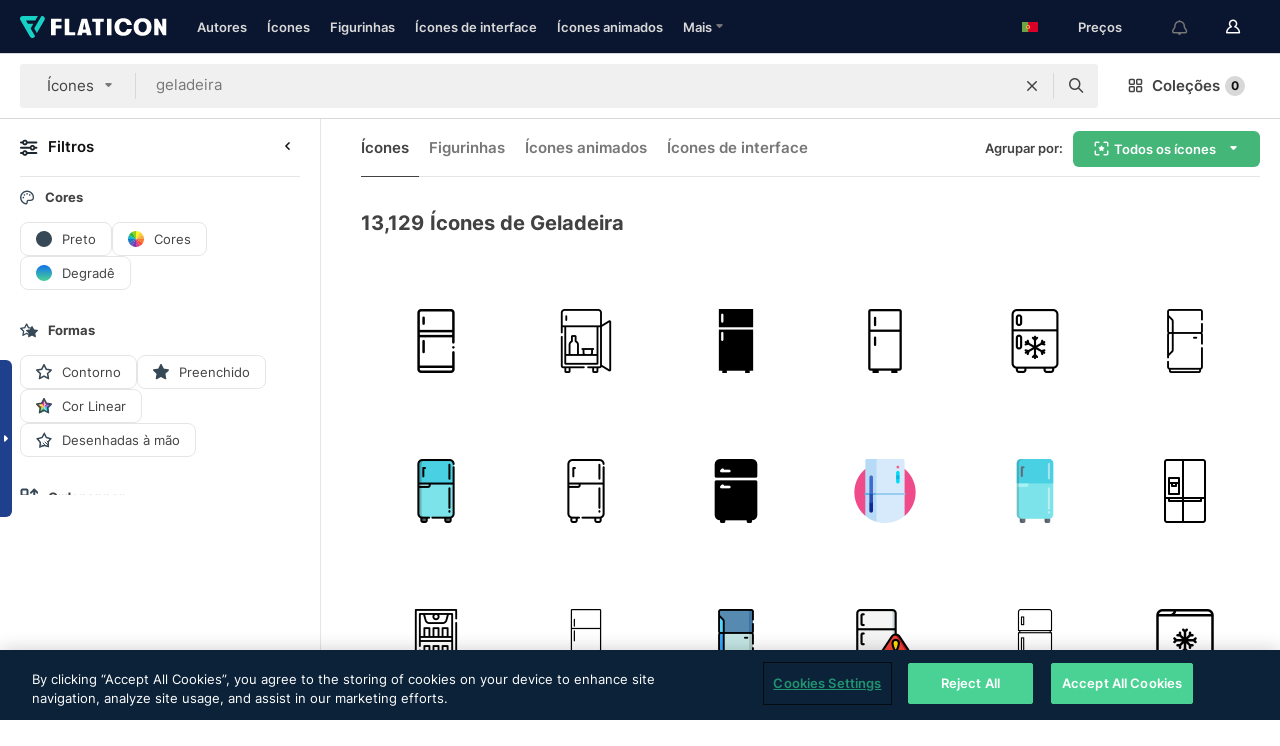

--- FILE ---
content_type: text/html; charset=UTF-8
request_url: https://www.flaticon.com/br/icones-gratis/geladeira
body_size: 81438
content:
<!DOCTYPE html>
<html lang="br">

<head>
    <meta name="viewport" content="width=device-width, initial-scale=1, maximum-scale=1, user-scalable=0">
<meta http-equiv="Content-Type" content="text/html; charset=utf-8" />
<meta name="msapplication-config" content="none" />
<link rel="shortcut icon" href="https://media.flaticon.com/dist/min/img/favicon.ico">
<meta name="google-site-verification" content="jFocZR0Xg3630llv9ftPl5uCj4D5b2I4TfWjLpL-QR4" />
<meta name="naver-site-verification" content="4c0baa4943d32420d0e79f8706e01cda67156093" />
<meta name="p:domain_verify" content="c98d39b8210b59a48713c599c6475bdf" />

<link rel="apple-touch-icon" sizes="58x58" href="https://media.flaticon.com/dist/min/img/apple-icon-58x58.png" />
<link rel="apple-touch-icon" sizes="76x76" href="https://media.flaticon.com/dist/min/img/apple-icon-76x76.png" />
<link rel="apple-touch-icon" sizes="87x87" href="https://media.flaticon.com/dist/min/img/apple-icon-87x87.png" />
<link rel="apple-touch-icon" sizes="114x114" href="https://media.flaticon.com/dist/min/img/apple-icon-114x114.png" />
<link rel="apple-touch-icon" sizes="120x120" href="https://media.flaticon.com/dist/min/img/apple-icon-120x120.png" />
<link rel="apple-touch-icon" sizes="152x152" href="https://media.flaticon.com/dist/min/img/apple-icon-152x152.png" />
<link rel="apple-touch-icon" sizes="167x167" href="https://media.flaticon.com/dist/min/img/apple-icon-167x167.png" />
<link rel="apple-touch-icon" sizes="180x180" href="https://media.flaticon.com/dist/min/img/apple-icon-180x180.png" />
<link rel="apple-touch-icon" sizes="1024x1024" href="https://media.flaticon.com/dist/min/img/apple-icon-1024x1024.png" />

<link rel="chrome-webstore-item" href="https://chrome.google.com/webstore/detail/nkhjnpgcnmdpeikbeegmibjcfjpamjnp">

    <meta name="facebook-domain-verification" content="mqqw5yoiv6x0bu0vwfj9kfem9n1aeg" />

<title>Geladeira Ícones -13,129 ícones gratuitos</title>

<meta name="description" content="13,129 geladeira ícones. Ícones vetoriais em SVG, PSD, PNG, EPS e ICON FONT">



<meta name="twitter:card" content="summary_large_image">
<meta name='twitter:site' content='@flaticon'>
<meta name='twitter:creator' content='@flaticon'>
<meta name='twitter:title' content="13,129 ícones grátis de geladeira">
<meta name='twitter:description' content="Faça o download de mais de 13,129 ícones de geladeira em formato SVG, PSD, PNG, EPS ou como webfonts.
                    Flaticon, a maior base de dados de ícones gratuitos.">
<meta name='twitter:image' content='https://media.flaticon.com/share/flaticon-generic.jpg'>
<meta name='twitter:domain' content='https://www.flaticon.com/br/'>

<meta property='og:title' content="13,129 ícones grátis de geladeira" data-dynamic='true' />
<meta property='og:site_name' content='Flaticon' data-dynamic='true' />
<meta property='og:url' content='https://www.flaticon.com/br/icones-gratis/geladeira' />
<meta property='og:description' content="Faça o download de mais de 13,129 ícones de geladeira em formato SVG, PSD, PNG, EPS ou como webfonts.
                    Flaticon, a maior base de dados de ícones gratuitos."  data-dynamic='true' />
<meta property='og:type' content='article'  data-dynamic='true' />
<meta property='og:image' content='https://media.flaticon.com/share/flaticon-generic.jpg' />
<meta property='og:image:type' content='image/png' data-dynamic='true'>
<meta property='og:image:width' content='1200'  data-dynamic='true' />
<meta property='og:image:height' content='630'  data-dynamic='true' />
<meta property='article:author' content='https://www.facebook.com/flaticon'  data-dynamic='true' />
<meta property='article:publisher' content='https://www.facebook.com/flaticon'  data-dynamic='true' />
<meta property='og:locale' content='en_US' />


    <link rel="canonical" href="https://www.flaticon.com/br/icones-gratis/geladeira">

        <link rel="alternate" hreflang="x-default" href="https://www.flaticon.com/free-icons/fridge">
        <link rel="alternate" hreflang="en" href="https://www.flaticon.com/free-icons/fridge">
        <link rel="alternate" hreflang="es" href="https://www.flaticon.es/iconos-gratis/refrigerador">
        <link rel="alternate" hreflang="pt" href="https://www.flaticon.com/br/icones-gratis/geladeira">
        <link rel="alternate" hreflang="ko" href="https://www.flaticon.com/kr/free-icons/fridge">
        <link rel="alternate" hreflang="de" href="https://www.flaticon.com/de/kostenlose-icons/kuhlschrank">
        <link rel="alternate" hreflang="fr" href="https://www.flaticon.com/fr/icones-gratuites/refrigerateur">
        <link rel="alternate" hreflang="ru" href="https://www.flaticon.com/ru/free-icons/fridge">

<link rel="preload" href="https://media.flaticon.com/dist/min/img/logo/flaticon_negative.svg" as="image">

<link rel="preload" href="https://media.flaticon.com/dist/assets/bobjoll.202cca458fa9de5d74455893e517f85c.woff2" as="font" crossorigin importance="high" type="font/woff2">
<link rel="preload" href="https://fps.cdnpk.net/static/inter-regular.woff2" as="font" crossorigin importance="high" type="font/woff2">
<link rel="preload" href="https://fps.cdnpk.net/static/inter-semibold.woff2" as="font" crossorigin importance="high" type="font/woff2">
<link rel="preload" href="https://fps.cdnpk.net/static/inter-bold.woff2" as="font" crossorigin importance="high" type="font/woff2">
<link rel="preload" href="https://fps.cdnpk.net/static/degular-regular.woff2" as="font" crossorigin importance="high" type="font/woff2">
<link rel="preload" href="https://fps.cdnpk.net/static/degular-semibold.woff2" as="font" crossorigin importance="high" type="font/woff2">
<style>
    @font-face {
        font-family: 'Inter';
        src: url('https://fps.cdnpk.net/static/inter-regular.woff2') format('woff2');
        font-weight: 400;
        font-style: normal;
        font-display: swap;
    }
    
    @font-face {
        font-family: 'Inter';
        src: url('https://fps.cdnpk.net/static/inter-semibold.woff2') format('woff2');
        font-weight: 600;
        font-style: normal;
        font-display: swap;
    }
    
    @font-face {
        font-family: 'Inter';
        src: url('https://fps.cdnpk.net/static/inter-bold.woff2') format('woff2');
        font-weight: 700;
        font-style: normal;
        font-display: swap;
    }
    
    @font-face {
        font-family: 'Degular';
        src: url('https://fps.cdnpk.net/static/degular-regular.woff2') format('woff2');
        font-weight: 400;
        font-style: normal;
        font-display: swap;
    }
    
    @font-face {
        font-family: 'Degular';
        src: url('https://fps.cdnpk.net/static/degular-semibold.woff2') format('woff2');
        font-weight: 600;
        font-style: normal;
        font-display: swap;
    }
</style>



<script type="text/javascript" src="https://media.flaticon.com/dist/js/global.ec2b0a4ce81d0edaecfa.js"></script>
<link rel="preload" href="https://media.flaticon.com/dist/js/common.ec2b0a4ce81d0edaecfa.js" as="script">
<link rel="preload" href="https://media.flaticon.com/dist/js/ads.ec2b0a4ce81d0edaecfa.js" as="script">
<link rel="preload" href="https://media.flaticon.com/dist/js/userSession-auth.ec2b0a4ce81d0edaecfa.js" as="script">
<link rel="preload" href="https://media.flaticon.com/dist/js/fi-base.ec2b0a4ce81d0edaecfa.js" as="script">
<link rel="preload" href="https://media.flaticon.com/dist/js/script.ec2b0a4ce81d0edaecfa.js" as="script">
<link rel="preload" href="https://media.flaticon.com/dist/css/fi-style.ec2b0a4ce81d0edaecfa.css" as="style">
<link href="https://media.flaticon.com/dist/css/fi-style.ec2b0a4ce81d0edaecfa.css" rel="stylesheet" type="text/css"/>

            <!-- OneTrust Cookies Consent Notice start -->
                <script src="https://cdn-ukwest.onetrust.com/scripttemplates/otSDKStub.js" type="text/javascript" charset="UTF-8" data-ignore-ga='true' data-domain-script="099871c5-1aa9-43b5-9f64-9b987d74fdcc"></script>
        <script type="text/javascript">
            function OptanonWrapper() {}
        </script>
        <!-- OneTrust Cookies Consent Notice end -->
    
<!--[if lt IE 10]>
<script>var ie = true;</script>
<link rel="stylesheet" type="text/css" href="https://media.flaticon.com/css/ie.css">
<![endif]-->


<!-- Google Optimize -->
<link rel="preconnect dns-prefetch" href="https://www.googletagmanager.com">
<!-- Global site tag (gtag.js) - Google Analytics -->
<script>
    window.dataLayer = window.dataLayer || [];

    function gtag() {
        dataLayer.push(arguments);
    }
    gtag('js', new Date());

</script>
<script async src="https://www.googletagmanager.com/gtag/js?id=UA-42742855-1"></script>
<!-- END: Google Optimize -->

<!-- Google Tag Manager -->
<script>
    (function(w, d, s, l, i) {
        w[l] = w[l] || [];
        w[l].push({
            'gtm.start': new Date().getTime(),
            event: 'gtm.js'
        });
        var f = d.getElementsByTagName(s)[0],
            j = d.createElement(s),
            dl = l != 'dataLayer' ? '&l=' + l : '';
        j.async = true;
        j.src =
            'https://www.googletagmanager.com/gtm.js?id=' + i + dl;
        f.parentNode.insertBefore(j, f);
    })(window, document, 'script', 'dataLayer', 'GTM-PRQMDLG');
</script>
<!-- End Google Tag Manager -->

<link rel="preconnect dns-prefetch" href="https://www.google-analytics.com">
<script>
    (function(i, s, o, g, r, a, m) {
        i['GoogleAnalyticsObject'] = r;
        i[r] = i[r] || function() {
            (i[r].q = i[r].q || []).push(arguments)
        }, i[r].l = 1 * new Date();
        a = s.createElement(o),
            m = s.getElementsByTagName(o)[0];
        a.async = 1;
        a.src = g;
        m.parentNode.insertBefore(a, m)
    })(window, document, 'script', 'https://www.google-analytics.com/analytics.js', 'ga');
    ga('create', 'UA-42742855-1', 'auto', {
        'allowLinker': true
    });
    ga('require', 'linker');
    ga('linker:autoLink', ['flaticon.com', 'flaticon.es', 'freepikcompany.com']);
    ga('send', 'pageview');
</script>

<script>
    var STATIC_URL = 'https://image.flaticon.com/';
    var ACCOUNTS_BASE_URL = 'https://www.flaticon.com/br/profile/';
    var ACCOUNTS_URL = 'https://www.flaticon.com/br/profile/';
    var ACCOUNTS_API_KEY = 'aHR0cHM6Ly93d3cuZmxhdGljb24uY29tL2Jy';
    var FACEBOOK_APP_ID = '579360525479711';
    var FACEBOOK_APP_VERSION = 'v3.2';
    var GOOGLE_CLIENT_ID = '544984668822-l66ipmg9o5lpalcntjckr651vbo72tcv.apps.googleusercontent.com';
    var GOOGLE_API_KEY = 'AIzaSyCkyUw3UxCwg618Bknm9vdoWnYWji4lQSM';
    var LANGUAGE = 'portuguese';
    var language = 'portuguese';
    var LANGUAGE_SHORT = 'br';
    var URL_LOG = 'https://www.flaticon.com/br/Errors/js_error';
    var RE_CAPTCHA_KEY = '6LdrxggTAAAAAEsVEMxap24sSkGS1nI3SsOigFyF';
    var RE_CAPTCHA_SECRET = '6LdrxggTAAAAANBFArNBHFs8wDnZL5q51hkRPpls';
    var RE_CAPTCHA_KEY_INVISIBLE_V2 = '6LdZqaMZAAAAAMi-EaIh8xjypOnZsUDt0a9B468g';
    var PROF_RE_CAPTCHA_KEY_INVISIBLE = '6LfEmSMUAAAAAEDmOgt1G7o7c53duZH2xL_TXckC';
    var APP_URL = 'https://www.flaticon.com/br/';
    var BASE_URL = 'https://www.flaticon.com/';
    var URL_STATIC_IMG = 'https://media.flaticon.com/dist/min/img/';
    var ACTIVE_AX_DETAIL = 0;
    var LANDING = false;
    var url_pre_ax_detail;
    var URL_CRM_LOG = 'https://www.flaticon.com/br/ajax/crm-log';
    var FLATICON_URL_STATIC = 'https://media.flaticon.com/';
    var MONTHLY_SUBSCRIPTION_PRICE = '9,99€';
    var USA_MONTHLY_SUBSCRIPTION_PRICE = '11,99$';
    var ANNUAL_SUBSCRIPTION_PRICE = '89,99€';
    var USA_ANNUAL_SUBSCRIPTION_PRICE = '99,00$';
    var ANNUAL_SUBSCRIPTION_PRICE_PER_MONTH = '7,50€';
    var USA_ANNUAL_SUBSCRIPTION_PRICE_PER_MONTH = '8,25$';
    var URL_CAMPAIGN = '';
    var LICENSES = JSON.parse('{"name":{"1":"CC 3.0 BY","2":"Flaticon Basic License","3":"Editorial License"},"url":{"1":"http:\/\/creativecommons.org\/licenses\/by\/3.0\/","2":"https:\/\/media.flaticon.com\/license\/license.pdf","3":"https:\/\/media.flaticon.com\/license\/license_editorial.pdf"}}');
    var FLATICON_SEO_APP_URL = JSON.parse('{"english":"https:\/\/www.flaticon.com\/","spanish":"https:\/\/www.flaticon.es\/","portuguese":"https:\/\/www.flaticon.com\/br\/","german":"https:\/\/www.flaticon.com\/de\/","korean":"https:\/\/www.flaticon.com\/kr\/","french":"https:\/\/www.flaticon.com\/fr\/","russian":"https:\/\/www.flaticon.com\/ru\/"}');
    var SUPPORT_URL = 'https://support.flaticon.com/s/';
    var SUPPORT_LANG = 'language=en_US';
    var GR_LANGUAGE = 'br';
    var FLATICON_URL_IMAGE = 'https://image.flaticon.com/';
    var COUPON_PRICING = 'FI10CART25'
    var MERCHANDISING_LICENSE_CHECK_URL = 'https://www.flaticon.com/br/merchandising-license/check';
    var GOOGLE_ONE_TAP_LOGIN_URL = 'https://id.freepik.com/api/v2/login/google-one-tap?client_id=flaticon';
    var URL_GENERIC_IMAGE_SHARE = 'https://media.flaticon.com/share/flaticon-generic.jpg'
    var UICONS_LAST_VERSION = '3.0.0';
        var IS_API_ORIGIN = false;
    
    
    
    var SPONSOR_CURRENT_PAGE = 1;

            var ESSENTIALS_STATUS = '';
        var ESSENTIALS_DATE = '';
    
            var UPDATE_BILLING_INFO = false;
    
            var VISIT_PLANS_PRICING = 0;
        
    var GOOGLE_IDP_URL_LOGIN = 'https://id.freepik.com/v2/log-in?client_id=flaticon&lang=pt';
    var GOOGLE_IDP_URL_REGISTER = 'https://id.freepik.com/v2/sign-up?client_id=flaticon&lang=pt';

    // Optimize Tests 
    var optimizeTests = [];

        var FEATURE_COLOR_PALETTE = false;
    
        var FEATURE_SHUTTERSTOCK_COUPON = false;
    
        var FEATURE_NOTIFICATIONS_HEADER = true;
        
        var FEATURE_FILTER_GROUP_BY = false;
    
        var FEATURE_ENABLE_GOOGLE_ADS_DETAIL = true;
    
    var FEATURE_CMP = true;
    var CSRF_TOKEN_NAME = 'csrf_token';
    var CSRF_TOKEN = 'eeb804e4ddea19d9241c7fc6d5bf7abe';
  
    
    
    
    
    var PACK_LICENSE_URL = 'https://www.flaticon.com/br/license/pack/';
    var IS_UICONS_VIEW = false;
    var FLATICON_URL = 'https://www.flaticon.com/br/';

    var AMOUNT_IN_RELATED_BY_TAG_AND_STYLE = 24;
    
    function gtag() {
        dataLayer.push(arguments)
    }

    var USER_REGISTERED = false;
        var CRAFT_PRICE = 34.00;
        var FLATICON_UPLOAD_ICONS_URL = 'https://www.flaticon.com/';

    var USER_COUNTRY_CODE = 'US';

            USER_COUNTRY_CODE = 'US';
    
        var HAS_USER_BILLING_IN_INDIA = false;
    
            var PRODUCT_PRICING_YEARLY_PER_MONTH = '8.25 USD';
        var PRODUCT_PRICING_YEARLY = '99 USD';
        var PRODUCT_PRICING_MONTHLY = '12.99 USD';
        var FLATICON_DOWNLOAD_URL = 'https://www.flaticon.com/br/';
    var CDN_URL_PREFIX = 'https://cdn-uicons.flaticon.com/';

            var RESOURCE_TYPE = 'standard';
    
        var IS_USER_PREMIUM = false;
    
    
    
    // Sending ClientId to Shutterstock iframes
    var clientId = undefined;
    var iframeQueue = [];

    function sendClientId() {
        while (iframeQueue.length > 0) {
            var iframe = iframeQueue.pop();
            // Extract domain from iframe src
            var parser = document.createElement('a');
            parser.href = iframe.src;
            var target = parser.protocol + '//' + parser.hostname;
            iframe.contentWindow.postMessage(clientId, target);
        }
    }

    function askForClientId(element) {
        iframeQueue.push(element);
        if (clientId) {
            sendClientId();
        }
    }

    ga(function(tracker) {
        clientId = tracker.get('clientId');
        sendClientId();
    });

    if (window.performance && document.addEventListener && window.addEventListener) {
        document.addEventListener('DOMContentLoaded', function() {
            ga('send', 'timing', 'performance', 'DOMContentLoaded', Math.round(performance.now()) /* TODO: 'Highwinds CDN' | 'Edgecast CDN' | 'OVH' */ );
        });
    }
</script>

<link rel="preconnect dns-prefetch" href="https://www.googletagservices.com">

<script type="text/javascript" src="https://try.abtasty.com/7589c1945ce38ce68d47d42a1cf45c3b.js"></script>

            <link rel="preload" as="script" href="https://ssm.codes/smart-tag/flaticoncomv2.js">
        <script async src="https://ssm.codes/smart-tag/flaticoncomv2.js"></script>
    

<!-- Google One Tap -->
    <script>
        function dispatchGoogleOneTapMomentEvent(notification) {
            window.dispatchEvent(new CustomEvent('googleOneTapDisplayed', { detail: notification.isDisplayed() }));
        }
    </script>
    <script src="https://accounts.google.com/gsi/client" async defer></script>
    <div id="g_id_onload"
         data-client_id="705648808057-3chuddbr6oahbebib1uh693k02sgfl30.apps.googleusercontent.com"
         data-login_uri="https://id.freepik.com/api/v2/login/google-one-tap?client_id=flaticon"
         data-skip_prompt_cookie="gr_session2"
         data-prompt_parent_id="g_id_onload"
         data-moment_callback="dispatchGoogleOneTapMomentEvent"
        data-callback="oneTapCallback"    ></div>



    <script type="application/ld+json">
        {
            "@context": "http://schema.org",
            "@type": "Organization",
            "name": "Flaticon",
            "url": "https://www.flaticon.com/br/",
            "logo": "https://media.flaticon.com/dist/min/img/flaticon-logo.svg",
            "sameAs": [
                                    
                     "https://www.facebook.com/flaticon",
                                                        
                     "https://twitter.com/flaticon",
                                                         "https://www.pinterest.es/flaticon/"
                    
                                                ]
        }
    </script>

    <!-- Start web schema -->
    <script type="application/ld+json">
        {
            "@context": "http://schema.org",
            "@type": "WebSite",
            "name": "Flaticon",
            "url": "https://www.flaticon.com/br/",
            "potentialAction": {
                "@type": "SearchAction",
                "target": "https://www.flaticon.com/br/buscar?word={search_term_string}",
                "query-input": "required name=search_term_string"
            }
        }
    </script>
    <!-- End web schema -->

<div class="myTestAd" style="position: absolute; pointer-events: none;"></div>

    <!-- Preconnect semseo -->
    <link rel="preconnect" href="https://shb.richaudience.com">
    <link rel="preconnect" href="https://ib.adnxs.com">
    <link rel="preconnect" href="https://c.amazon-adsystem.com">
    <link rel="preconnect" href="https://securepubads.g.doubleclick.net">
    <link rel="preconnect" href="https://googleads.g.doubleclick.com">
    <link rel="preconnect" href="https://pagead2.googlesyndication.com">
    <link rel="preconnect" href="https://bidder.criteo.com">
    <link rel="preconnect" href="https://prebid.mgid.com">
    <link rel="preconnect" href="https://dmx.districtm.io">
    <link rel="preconnect" href="https://ice.360yield.com">
    <link rel="preconnect" href="https://adx.adform.net">
    <link rel="preconnect" href="https://rtb.adpone.com">
    <!-- Preconnect semseo end -->

<!-- Hotjar events -->
<script>
    window.hj=window.hj||function(){(hj.q=hj.q||[]).push(arguments)};
</script>
<!-- Hotjar events end -->

                              <script>!function(e){var n="https://s.go-mpulse.net/boomerang/";if("False"=="True")e.BOOMR_config=e.BOOMR_config||{},e.BOOMR_config.PageParams=e.BOOMR_config.PageParams||{},e.BOOMR_config.PageParams.pci=!0,n="https://s2.go-mpulse.net/boomerang/";if(window.BOOMR_API_key="R5JS7-M8GWC-DW7YC-BENQZ-YEA7H",function(){function e(){if(!o){var e=document.createElement("script");e.id="boomr-scr-as",e.src=window.BOOMR.url,e.async=!0,i.parentNode.appendChild(e),o=!0}}function t(e){o=!0;var n,t,a,r,d=document,O=window;if(window.BOOMR.snippetMethod=e?"if":"i",t=function(e,n){var t=d.createElement("script");t.id=n||"boomr-if-as",t.src=window.BOOMR.url,BOOMR_lstart=(new Date).getTime(),e=e||d.body,e.appendChild(t)},!window.addEventListener&&window.attachEvent&&navigator.userAgent.match(/MSIE [67]\./))return window.BOOMR.snippetMethod="s",void t(i.parentNode,"boomr-async");a=document.createElement("IFRAME"),a.src="about:blank",a.title="",a.role="presentation",a.loading="eager",r=(a.frameElement||a).style,r.width=0,r.height=0,r.border=0,r.display="none",i.parentNode.appendChild(a);try{O=a.contentWindow,d=O.document.open()}catch(_){n=document.domain,a.src="javascript:var d=document.open();d.domain='"+n+"';void(0);",O=a.contentWindow,d=O.document.open()}if(n)d._boomrl=function(){this.domain=n,t()},d.write("<bo"+"dy onload='document._boomrl();'>");else if(O._boomrl=function(){t()},O.addEventListener)O.addEventListener("load",O._boomrl,!1);else if(O.attachEvent)O.attachEvent("onload",O._boomrl);d.close()}function a(e){window.BOOMR_onload=e&&e.timeStamp||(new Date).getTime()}if(!window.BOOMR||!window.BOOMR.version&&!window.BOOMR.snippetExecuted){window.BOOMR=window.BOOMR||{},window.BOOMR.snippetStart=(new Date).getTime(),window.BOOMR.snippetExecuted=!0,window.BOOMR.snippetVersion=12,window.BOOMR.url=n+"R5JS7-M8GWC-DW7YC-BENQZ-YEA7H";var i=document.currentScript||document.getElementsByTagName("script")[0],o=!1,r=document.createElement("link");if(r.relList&&"function"==typeof r.relList.supports&&r.relList.supports("preload")&&"as"in r)window.BOOMR.snippetMethod="p",r.href=window.BOOMR.url,r.rel="preload",r.as="script",r.addEventListener("load",e),r.addEventListener("error",function(){t(!0)}),setTimeout(function(){if(!o)t(!0)},3e3),BOOMR_lstart=(new Date).getTime(),i.parentNode.appendChild(r);else t(!1);if(window.addEventListener)window.addEventListener("load",a,!1);else if(window.attachEvent)window.attachEvent("onload",a)}}(),"".length>0)if(e&&"performance"in e&&e.performance&&"function"==typeof e.performance.setResourceTimingBufferSize)e.performance.setResourceTimingBufferSize();!function(){if(BOOMR=e.BOOMR||{},BOOMR.plugins=BOOMR.plugins||{},!BOOMR.plugins.AK){var n=""=="true"?1:0,t="",a="aoklkpyxgbrrs2ljwgfa-f-56eb0e3a7-clientnsv4-s.akamaihd.net",i="false"=="true"?2:1,o={"ak.v":"39","ak.cp":"1587957","ak.ai":parseInt("1019318",10),"ak.ol":"0","ak.cr":10,"ak.ipv":4,"ak.proto":"h2","ak.rid":"49a80ea9","ak.r":44081,"ak.a2":n,"ak.m":"b","ak.n":"ff","ak.bpcip":"3.148.181.0","ak.cport":45364,"ak.gh":"23.33.30.5","ak.quicv":"","ak.tlsv":"tls1.3","ak.0rtt":"","ak.0rtt.ed":"","ak.csrc":"-","ak.acc":"","ak.t":"1768534410","ak.ak":"hOBiQwZUYzCg5VSAfCLimQ==ilQaAb3mZXtKh/JAR2fSenkWCVLhln64xHlwyTUnSKzhbWYgz6n0doCQDmd2xtfW2YnlD+7LoByIRZFehsXvpTZmVkCRlU9LAKr6pASAW7S3p/mWD5G7jPhF17/2kUI3uiIUh9d/MYOLYUEIoQ2cpk4GfL6lMdNHO9VO7N6xHwTB2dleoDSNbMN6fx4dbabA0u0W2Im7FQgE9FiQf6lHs2XcctUZ7qWxwmpPX4elrEWhQVN2XFZG9Cg709djBUhYuo/7aJH71AmQSXDkm2O8R0o45Aezi8GDss31lZ40TFwrl3iNoyGttw28YnSvH/l31vhTVbA5NXW+OUoTc1J6euBAs2i4RKC4q+pGAOiMjelsEBowGT4Ii6uYTK2IVQG6jNIjVpKq7R9kYFFifRcb6sliaK0cpfbtCgjMhIL/BzM=","ak.pv":"32","ak.dpoabenc":"","ak.tf":i};if(""!==t)o["ak.ruds"]=t;var r={i:!1,av:function(n){var t="http.initiator";if(n&&(!n[t]||"spa_hard"===n[t]))o["ak.feo"]=void 0!==e.aFeoApplied?1:0,BOOMR.addVar(o)},rv:function(){var e=["ak.bpcip","ak.cport","ak.cr","ak.csrc","ak.gh","ak.ipv","ak.m","ak.n","ak.ol","ak.proto","ak.quicv","ak.tlsv","ak.0rtt","ak.0rtt.ed","ak.r","ak.acc","ak.t","ak.tf"];BOOMR.removeVar(e)}};BOOMR.plugins.AK={akVars:o,akDNSPreFetchDomain:a,init:function(){if(!r.i){var e=BOOMR.subscribe;e("before_beacon",r.av,null,null),e("onbeacon",r.rv,null,null),r.i=!0}return this},is_complete:function(){return!0}}}}()}(window);</script></head>

<body class="  hero--white"
      data-section="icon-search">

        <section id="viewport" class="viewport ">
        
<script type="text/javascript">
  var messages = {
    common: {
      allIcons: 'Todos os ícones',
      allStickers: 'Todas as figurinhas',
      allAnimatedIcons: 'Todos os ícones animados',
      allInterfaceIcons: 'Todos os ícones de interface',
      icons: 'ícones',
      interface_icons: 'ícones de interface',
      stickers: 'figurinhas',
      animated_icons: 'ícones animados',
      packs: 'pacotes',
      icon_packs: 'pacotes de ícone',
      icon_styles: 'estilos de ícone',
      sticker_packs: 'pacotes de figurinhas',
      sticker_styles: 'estilos de figurinha',
      interface_icons_packs: 'pacotes de ícones de interface',
      url_icons: 'https://www.flaticon.com/br/icones',
      url_search_icon_packs: '/pacotes',
      url_stickers: 'https://www.flaticon.com/br/stickers',
      url_animated_icons: 'https://www.flaticon.com/br/icones-animados',
      url_sticker_detail: 'sticker-gratis',
      url_sticker_latest: 'ultimos-stickers',
      url_sticker_premium: 'sticker-premium',
      url_uicons: 'https://www.flaticon.com/br/uicons/interface-icons',
      pack: 'Pacote',
      style: 'estilo',
      category: 'categoria',
      free_icon: '/icone-gratis/',
      icons_format: 'Baixe todos os ícones no formato SVG, PSD, EPS ou como fontes da web',
      collections: 'colecoes/',
      view_icon: 'Visualizar ícone',
      search_related_icons: 'Pesquisar ícones relacionados',
      browse_pack: 'Navegar pacote',
      author_packs: 'Criador do pacote',
      free: 'grátis',
      cc_exp_title: 'Atenção!',
      cc_exp_desc: 'Seu cartão de crédito está para expirar. Por favor, <a href=\"https://www.flaticon.com/br/profile/my_subscriptions\">atualize seu cartão aqui</a> e continue com seu plano Premium',
      download: 'Baixar',
      downloadAsset: 'Baixar recurso',
      more_info: 'Mais informações',
      downloads: 'downloads',
      view_all: 'Ver todos',
      view_detail: 'Ver detalhe',
      more: 'Mais',
      edit: 'Editar',
      download_svg: 'Download SVG',
      download_png: 'Download PNG',
      read_more: 'Leia mais',
      more_icons_author: 'Mais ícones deste autor',
      more_formats: 'Mais formatos',
      search_author_resources: 'Pesquisar ícones com o mesmo estilo',
      search_icons_style: 'Pesquisar ícones com este estilo',
      url_search: '/buscar',
      url_free_icons: 'icones-gratis/',
      cancel: 'Cancelar',
      send: 'Enviar',
      show_more: 'Mostrar mais',
      premium_download: 'Download Premium',
      download_pack: 'Baixar o pacote',
      login: 'Log in',
      register: 'Cadastrar',
      register_download: 'Registrar e Baixar',
      see_more: 'Ver mais',
      url_downloads_limit: 'limite-de-downloads',
      copy: 'copiar',
      copyPNG: "Copiar PNG para a área de transferência",
      copyPNGbutton: "Copiar PNG",
      copySVG: "Copiar SVG para a área de transferência",
      copySVGbutton: "Copiar SVG",
      copy_png_svg: "Copie PNG/SVG para a área de transferência",
      faqs: 'Mais perguntas? Leia as <a href=\"https://support.flaticon.com/s/article/What-are-Flaticon-Premium-licenses?language=en_US\" target=\"_blank\" class=\"medium\">Perguntas Frequentes</a>',
      whats_news_url: '/novidades',
      size: 'size',
      svg_type: 'SVG type',
      regular_svg: 'Regular SVG',
      regular_svg_text: 'The one you have been always using in Flaticon (With expanded objects).',
      editable_svg: 'Editable SVG',
      editable_svg_text: 'This format make it easier to adjust the thickness of the strokes and change the objects shapes.',
      other_formats: 'other formats',
      animatedIcon : 'ícone animado grátis',
      svg_files: "Arquivos SVG",
      editable_strokes: "Traçados de pincel editáveis",
      editable_strokes_text: "Arquivo SVG não expandido com traçados de pincel e formas personalizáveis.",
      simplified : "Simplificado",
      simplified_text: "Arquivo SVG achatado com opções de edição limitadas.",
      new: "new",
      pageTitle: "Página",
    },
    animatedIconDetail: {
      exploreRelated: "Explore ícones animados de %s relacionados",
      see: "Veja nosso ícone animado de %s em ação",
      look: "Pareça um profissional com este ícone animado de %s, e veja como ele ficará incrível no design de seu site, celular ou qualquer interface.",
      looksGreat: "Fica ótimo em uma interface",
      onNotification: "Ícone animado de %s em uma notificação",
      mobileInterface: "Ícone animado de %s fica muito bem em seu próximo projeto de interface de celular.",
      mobile: "Ícone animado de %s em um celular",
      worldwide: "Mundial",
      briefcase: "Pasta",
      menu: "Ícone animado de %s em um menu",
      sizes: "Use ícone animado de %s em diferentes tamanhos",
      stunning: "Ícones animados incríveis para impressionar a todos",
      highQuality: "Baixe ícones animados de alta qualidade gratuitamente, e dê aos seus projetos o destaque que você está procurando.",
      explore: "Explorar ícones animados",
      animatedIconsMostDownloadedUrl: "https://www.flaticon.com/br/icones-animados-mas-baixados",
    },
    og: {
      'webtitle': '{0} - Grátis {1} Ícones',
      'title': '{0} criado por {1}',
      'desc': 'Faça o download agora deste ícone vetorial em formato SVG, PSD, PNG, EPS ou como webfonts. Flaticon, a maior base de dados de ícones gratuitos.',
      'animatedIconTitle': '{0} Animated Icon | Free {1} Animated Icon',
    },
    limit: {
      registered: 'Você atingiu o limite de ícones <a href="https://www.flaticon.com/br/pricing" onclick="ga(\'send\', \'event\', \'Collection\', \'Go to premium\', \'Alert icons limit\'); " title="Tenha acesso a coleções ilimitadas!">Seja assinante Premium</a> e tenha acesso a coleções ilimitadas',
      guest: 'Você atingiu o limite de ícones. <a href="https://id.freepik.com/v2/sign-up?client_id=flaticon&lang=pt" title="Registre-se e tenha acesso a 256 ícones">Registre-se </a> e tenha acesso a 256 ícones',
      collection: 'Você chegou ao limite de ícones por coleção (256 ícones)',
      max_size: "Tamanho máximo do arquivo excedido",
      backup_max_size: "Não há espaço suficiente nesta coleção para adicionar seus arquivos de backup",
      downloaded_icons_perc: "Você atingiu %s% do seu limite de download",
      personal_limit: "Se você incluir estes {0} ícones pessoais nesta coleção, você atingirá o limite máximo de ícones pessoais por coleção ({1} ícones)"
    },
    limit_anonymous: {
      title: 'Seus downloads estão acabando!',
      paragraph1: 'Hora de se tornar um usuário cadastrado',
      paragraph2: 'Crie uma conta gratuitamente e continue baixando',
      button: 'Registre-se gratuitamente'
    },
    external_icon: {
      title: 'Ícone adicionado',
      message: 'Este ícone não é parte da Seleção do Flaticon. Por favor, adicione a atribuição do autor para usá-lo.'
    },
    report: {
      message: 'Este ícone não faz parte da Seleção Flaticon. Por favor, atribua o autor para usá-lo.',
      report_icon: "Reportar este ícone",
      indicate_problem: "Por favor, indique o problema que foi encontrado. Obrigado!",
      download: 'O download não está funcionando',
      owner: 'Eu sou o proprietário deste ícone',
      link: "Não consigo encontrar o link de download",
      other: 'Outro',
      describe_problem: 'Descreva o problema'
    },
    search: {
      search: 'Procurar',
      minimal_characters: 'Por favor, digite no mínimo um caractere para pesquisar',
      max_page_number: "Please type a correct page number to search",
      placeholder_icons: 'Procurar ícones',
      placeholder_packs: 'Procurar pacotes',
      placeholder_stickers: 'Pesquise por figurinhas',
      placeholder_animated_icons: "Pesquisar por ícones animados",
      placeholder_interface_icons: 'Procurar por ícones de interface',
      placeholder_icon_packs: 'Pesquisar por pacote de ícone',
      placeholder_icon_styles: 'Pesquisar por estilo de ícone',
      placeholder_sticker_packs: "Pesquisar por pacote de figurinha",
      placeholder_sticker_styles: "Pesquisar por estilo de figurinha",
      placeholder_interface_icons_packs: 'Pesquise pacotes de ícones de interface,',
    },
    filters: {
      order_by: 'Ordenar por',
      style: 'Estilo',
      stroke: 'Traçado de pincel',
      detail: 'Ajuste de detalhes',
      date: 'Mais recente',
      popularity: 'Popularidade',
      downloads: 'Mais baixado',
      all: 'Todos',
      detailed: 'Detalhado',
      simple: 'Simples',
      mixed: 'Sortido',
      rounded: 'Arredondado',
      handmade: 'Feito à mão',
      filled: 'Preenchido',
      linear: 'Linear',
      angular: 'Angular',
      '3d': '3D',
      color: 'Cor',
      monocolor: 'Monocromático',
      multicolor: 'Colorido',
      appliedFilters: 'Applied filters',
      clearAll: 'Clear all'
    },
    errors: {
      connectivity: 'Não é possível estabelecer conexão com os servidores do Flaticon. Por favor, verifique suas configurações de rede.',
      inactive_user: 'In order to download you must activate your account.'
    },
    collection: {
      add_icon: 'Adicionar à coleção',
      delete_icon: 'Remover das coleções',
      default_name: 'Minha coleção de ícones',
      aware: 'Fique atento',
      iconfont_colors: 'Por razões técnicas, os ícones multicoloridos não serão incluídos entre os ícones de fonte.',
      add_premium: 'Este ícone está disponível apenas para usuários Premium. Você pode obter mais informações <a target="_blank" href="https://www.flaticon.com/br/pricing" class="track" data-track-arguments="all, event, collection, go-to-premium, alert-icon-premium" title="Torne-se Premium!">aqui</a>',
      locked: 'Sua coleção está bloqueada, você pode <a target="_blank" href="https://www.flaticon.com/br/pricing" class="track" data-track-arguments="all, event, collection, go-to-premium, alert-locked" title="Torne-se Premium!">fazer um upgrade em sua conta</a> e obter coleções ilimitadas',
      iconfont_tooltip: 'Baixe como fontes de ícones e use os ícones em seu site, totalmente personalizáveis com apenas CSS.',
      iconfont_disabled: "Na sua coleção, há apenas ícones multicoloridos. Esses ícones não podem ser usados com ícones de fonte.",
      duplicated_disabled: "Sua conta não permite mais coleções",
      share_disabled: "Inscreva-se para compartilhar!",
      upload_disabled: "Torne-se Premium para fazer o upload de ícones!",
      upload_icons: "Fazer o upload de ícones SVG!",
      duplicate: "Duplique",
      download_personal: "Your Collection has personal icons. These icons will not be downloaded in Icon Font format",
      svg_incorrect: "Formato SVG desfigurado",
      only_svg: "Apenas ícones SVG são permitidos",
      fetch_premium: 'Ícones Premium não podem ser adicionados à nova coleção <a target="_blank" href="https://www.flaticon.com/br/pricing" onclick="ga(\'send\', \'event\', \'Collection\', \'Go to premium\', \'Fetch collection premium error\'); " title="Torne-se Premium!">PTorne-se um usuário premium agora!</a>',
      fetch_personal: "Ícones pessoais não podem ser adicionados à sua nova coleção",
      friendly_reminder: "Lembrete:",
      no_custom_icons_in_backup: "Seu arquivo de backup não incluirá ícones editados",
      restore_personal: "Ícones pessoais não podem ser restaurados na sua nova coleção",
      upload_enabled: "Fazer upload dos seus ícones em svg",
      upload_disabled: "Upload desativado no modo de classificação",
      color_disabled: "Esta coleção não tem ícones ou todos os ícones são multicoloridos",
      success_restore: "Você restaurou com sucesso {0} de {1} ícones",
      icons_skiped: "{0} de {1} ícones não foram importados para sua coleção porque você já os tinha nela",
      locked_title: "Você tem coleções bloqueadas",
      locked_text: "Desbloqueie suas coleções, não limite o seu trabalho ",
      locked_button: "Atualização",
      locked_url: "https://www.flaticon.com/br/pricing",
      empty_collection_limit: "Você não pode criar mais coleções com uma coleção vazia. Adicione itens primeiro."
    },
    fonts: {
      error_svg: 'Esse arquivo SVG não é um arquivo de fonte'
    },
    url: {
      most_download: '/mais-baixados',
      latest_icons: '/ultimos-icones',
      search: '/buscar',
      packs_search: 'pacotes/buscar',
      style_search: 'style/search',
      packs: 'packs',
      authors: 'autores',
      guest_limit: 'visitante',
      premium_limit: 'Premium',
      free_icons: 'icones-gratis',
      pricing: 'pricing',
      craft: 'https://www.flaticon.com/br/merchandising-license',
      craft_purchases: 'https://www.flaticon.com/br/merchandising-license/purchases'
    },
    attribution: {
      type_icon: 'ícones',
      type_sticker: 'figurinhas',
      type_animated_icon: 'ícones animados',
      uicons_made_by: 'Uicons por',
      icons_made_by: 'Ícones feitos por',
      stickers_made_by: 'Figurinhas feitas por',
      animatedIcon_made_by: 'Ícones animados feitos por',
      icons_created_by: 'ícones criados por',
      stickers_created_by: 'figurinhas criadas por',
      animatedIcon_created_by: 'ícones animados criados por',
      is_licensed_by: 'é licenciado por',
      description: "Selecione sua rede social favorita e compartilhe nossos ícones com seus contatos ou amigos. Se você não tiver essas redes sociais, copie o link e cole-o naquela que você usa. Para mais informações, leia o %sguia de atribuição%s ou %sbaixe a licença.%s",
      title: "Ei! Lembre-se de que você precisa atribuir %s",
      unicorn_text: "Toda vez que você atribui, um cavalo pega seu chifre e se torna um unicórnio",
      designer_text: "Toda vez que você atribui, você faz um designer feliz",
      rex_text: "Toda vez que você dá crédito, o T-rex pode tomar seu café",
      karma_text: "Toda vez que você atribui, você recebe +10 no seu Carma",
      download_problems: "Problemas com o download?",
      dont_want_credit: "Não quer dar créditos ao autor?",
      go_premium: 'Você pode tornar-se <a href="https://www.flaticon.com/br/pricing" class="track" data-track-arguments="ga, event, premium, icon-attribute-modal"><strong><i class="icon icon--premium inline-block"></i>s facilmente e usar mais de <a href="https://www.flaticon.com/br/pricing" class="track" data-track-arguments="ga, event, premium, icon-attribute-modal"><strong><i class="icon icon--premium inline-block"></i> de ícones sem atribuição. </strong></a>Saiba mais aqui18 milhões',
      go_premium_detail: 'Pode tornar-se <a href="https://www.flaticon.com/br/pricing" class="track" data-track-arguments="ga, event, premium, icon-attribute-modal"><strong>Premium</strong></a> facilmente e usar mais de 18.0M ícones e stickers sem atribuição.',
      copy_and_attribute: "Copiar e atribuir",
      copy: "Copiar link",
      copied: "Copiado!",
      freepik_url: "https://www.freepik.com"
    },
    typeform: {
      multi_question_search: "O que você melhoraria no processo de busca?",
      tell_us: "Fale para nós!"
    },
    feedback: {
      thanks_message: "Agradecemos o seu feedback!"
    },
    blockers: {
      is_present: "Parece que você tem um bloqueador de anúncios instalado. Por favor, desative-o para usufruir da melhor experiência no Flaticon.",
    },
    link: {
      copied: "Link copiado",
      success: "A URL de compartilhamento foi copiada para a área de transferência"
    },
    clipboard: {
      copied: "Copiado para a área de transferência",
      errorFirefox: '<b>Copying is disabled in Firefox.</b> Learn how to enable it <b><a href="https://support.flaticon.com/s/article/How-can-I-copy-icons-to-clipboard-FI?language=en_US" target="_blank" class="bold">here</a></b>.',
      png: {
        success: "Copiado para a área de transferência com sucesso",
        error: "Erro ao copiar para a área de transferência"
      }
    },
    follows: {
      followIcon: "Seguir ícone",
      unFollowIcon: "Parar de seguir ícone",
      followAuthor: "Seguir",
      unFollowAuthor: "Parar de seguir",
      followStyle: "Seguir estilo",
      unFollowStyle: "Parar de seguir estilo"
    },
    easterEggs: {
      halloween: {
        findMe: "Encontre-me!",
        close: "Fechar",
        pressEsc: "Pressione ESC ou",
        modalP1: "Você veio, você viu,<br> você o capturou!",
        modalP2: "Você é um verdadeiro caça-fantasmas, e o mundo merece saber disso.",
        share: "Compartilhe",
        shareText: "Flaticon está assombrado, ajude-nos a limpá-lo"
      }
    },
    detail: {
      savePinterest: "Salvar",
      search_placeholder: "Pesquisar mais ícones neste estilo",
      icon: "ícone",
      sticker: "figurinha",
      animatedicon: "íconeanimado",
      free: "grátis",
      premium: "Premium",
      license: "Licença",
      report_this_icon: "Reportar este ícone",
      download_free_icon_in_png: "Baixar ícone gratuito no formato PNG",
      download_free_sticker_in_png: "Baixar figurinha grátis no formato PNG",
      download_vector_icon_in_svg: "Baixe o ícone vetorial no formato SVG",
      download_vector_sticker_in_svg: "Baixe a figurinha vetorial no formato SVG",
      download_vector_icon_in_eps: "Baixe o ícone vetorial no formato EPS",
      download_vector_icon_in_psd: "Baixe o ícone vetorial no formato PSD",
      download_vector_icon_in_base64: "Baixe o ícone vetorial no formato base64",
      download_vector_icon_in_PDF: "Baixe o ícone vetorial no formato PDF",
      download_vector_icon_in_JPG: "Baixe o ícone vetorial no formato JPG",
      download_free_icon_font_in_png: "Download free icon font in PNG format",
      download_free_icon_font_in_svg: "Download free icon font in SVG format",
      download_free_icon_font_for_android: "Download free icon font for Android",
      download_free_icon_font_for_ios: "Download free icon font for iOS",
      available_formats: "Disponível nos formatos <b>PNG</b>, <b>SVG</b>, <b>EPS</b>, <b>PSD</b> e <b>BASE 64</b>.",
      add_to_collection: "Adicionar à coleção",
      necessary_credit_author: "Atribuição obrigatória.",
      how_to_credit: "Como atribuir?",
      how_to_credit_authorship: "Como dar os créditos de autoria dos ícones?",
      how_to_credit_authorship_stickers: "Como dar crédito ao autor das figurinhas?",
      follow: "Seguir",
      following: "Seguindo",
      unfollow: "Parar de seguir",
      download_unlimited: "Baixe ícones ilimitados",
      download_unlimited_info: '<span>Baixar</span>ícones Premium ilimitados por <p class="js-currency" data-pricing="annualPerMonth" style="display:inline;">8.25 USD</p>/mês',
      more_icons_pack: 'Mais ícones de',
      more_stickers_pack: 'Mais figurinhas de',
      more_icons_style: 'Mais ícones em',
      style: 'Estilo',
      add_to_bookmarks: "Adicionar aos favoritos",
      remove_from_bookmarks: "Remover dos favoritos",
      published: "Publicado",
      related_tags: "Tags relacionadas",
      search_related_icon: "pesquisar-icones-relacionados",
      what_is_this: "O que é isso?",
      share_in_tw: "Compartilhar em Twitter",
      share_in_fb: "Compartilhar em Facebook",
      share_in_pt: "Compartilhar em Pinterest",
      flaticon_license_title: "Licença Flaticon",
      flaticon_license: "Grátis para uso pessoal e comercial com atribuição.",
      more_info: "Mais informações",
      flaticon_premium_license: "Licença Flaticon Premium",
      flaticon_premium_license_expl: "Torne-se Premium e você receberá a licença comercial.",
      flaticon_license_allow: "Nossa Licença Permite que você utilize o conteúdo <a href=\"#\" class=\"link--normal track modal__trigger mg-bottom-lv2\" data-modal=\"modal-license\" data-track-arguments=\"all, event, detail-view, click-flaticon-license\">in nestes casos</a>.",
      sidebar_download_pack: "Registre-se gratuitamente e baixe o pacote completo",
      sidebar_download_pack_button: "Registrar e Baixar",
      sidebar_download_pack_button_mobile: "Cadastrar",
      view_all_icons: "Ver todos os ícones",
      all_styles: "Todos os estilos",
      sidebar_banner_premium: "18.0M ícones para usar sem atribuição, <strong>somente para usuários Premium</strong>",
      sidebar_see_plans: "Ver Planos",
      sidebar_banner_premium_cart: "-20% em nossos planos Premium",
      sidebar_apply_discount: "Aplicar desconto",
      pack: "Pacote",
      edit_icon: "Editar ícone",
      edit_sticker: "Edit sticker",
      edit_animated_icon: "<span class=\"mg-left-lv1\">Learn how to <b>edit</b></span>",
      download_license: "Baixe a licença",
      share: "Compartilhe",
      free_sticker: "figurinha grátis",
      premium_sticker: "figurinha premium",
      flaticon_editorial_license: "Licença Editorial Flaticon",
      editorial_license_text: "Este recurso gráfico é exclusivamente para uso editorial. <a href=\"https://www.freepik.com/legal/terms-of-use\" title = \"Terms of use\" class= \"link--text medium\">Termos de uso</a>.",
      stickers_banner_text: "Figurinhas grátis e de qualidade para Sites e Aplicativos",
      free_download: "Download gratuito",
      banner_craft_title: "Licença de Merchandising",
      banner_craft_new: "Novo",
      banner_craft_text: "Personalize qualquer produto físico ou digital com nossos ícones",
      banner_craft_buy: "Adquira a licença ",
    },
    christmas: {
      condition_1: "Válido até 8 de dezembro",
      description_1: "<b>3 meses</b> de plano Premium mensal",
      price_1: "por %s",
      title_1: "Prepare algo criativo neste Natal com o <b class=\"christmas-banner__premium\">Premium</b>",
      url: "Seja Premium",
      url_upgrade: "Atualiza o teu plano",
      condition_2: "Válido até 15 de dezembro",
      description_2: "<b>7 dias</b> de",
      price_2: "Premium por %s",
      title_2: "Seu Papai Noel secreto deixou um presente <b class=\"christmas-banner__premium\">Premium</b> para você!",
      condition_3: "Válido até 22 de dezembro",
      description_3: "Plano Premium <b>anual</b>",
      title_3: "Mantenha o espírito do <b class=\"christmas-banner__premium\">Premium</b> o ano todo",
      condition_4: "Válido até 2 de janeiro",
      description_4: "<b>Dois anos</b> no Plano Premium",
      title_4: "Feliz <b class=\"christmas-banner__premium\">Premium</b> e tenha um excelente desconto!",
      description_5: "Presenteie-se e adquira o Premium anual!",
      price_5: "This Christmas <b>upgrade</b> your plan and save <strong class=\"font-lg\">50%</strong>",
      description_6: "Tenha acesso a mais de 5 milhões de vetores, fotos e arquivos PSD",
      price_6: "<b>Economize</b> <strong class=\"font-lg\">50%</strong> no Plano Anual do Freepik"
    },
    cookies: {
      text: "Esta rede usa cookies para melhorar sua experiência. <a href=\"https://www.freepik.com/legal/cookies\" title = \"Cookie policy\" class= \"link--text link-inverted medium\">Mais informações</a>",
    },
    ga: {
      view_details: 'ver-detalhes',
      add_to_collection: 'adicionar-a-colecao',
      view_details: 'Editar',
      download_svg: 'download-svg',
      download_png: 'download-png',
      more_icons_authors: 'mais-icones-autores',
      more_icons_style: 'mais-icones-estilo',
      brownse_pack: 'navegar-pacote',
      search_related_icon: 'pesquisar-icones-relacionados',
      copyPNG: 'Copiar PNG'
    },
    cancellation: {
      form_title: "Lamentamos que tenha decidido deixar a família Premium",
      form_subtitle: "Gostaríamos de saber por que você está saindo:",
      info_message: "Você ainda pode aproveitar todas as vantagens de ser Premium até a expiração de seu plano atual. Depois disso, você <strong>não terá mais acesso a novos recursos Premium</strong> e <strong>precisará atribuir</strong> o autor todas as vezes. Isso não parece certo, não é?",
      option_0: "Eu precisava de ícones para um projeto que está concluído no momento",
      option_1: 'O Flaticon é muito caro para mim',
      coupon_monthly_claim: 'Atualize o seu plano com 30% de desconto',
      coupon_annual_claim: 'Receba 30% de desconto na sua renovação do plano nual Premium anual',
      coupon_premium_plus_claim: 'pReceba 30% de desconto na sua renovação do Plano Premium Plus',
      option_2: "Eu não o uso com frequência",
      option_3: 'Não há muitos ícones de qualidade',
      option_4: "Tive muitos problemas técnicos com minha conta Premium",
      option_5: "Decidi usar um outro site similar",
      keep_premium: 'Continuar o Premium',
      cancel_premium: 'Cancelar o Premium',
      step_select: 'Selecionar',
      step_confirm: 'Confirmar',
      step_finish: 'Finalizar',
      more_info: 'mais informações',
      generic_title_fp: 'Que pena, você perderá todos os seus recursos do Freepik Premium assim que o seu plano atual expirar:',
      generic_title_fi: 'Que pena, você perderá todos os seus recursos do Flaticon Premium assim que o seu plano atual expirar:',
      generic_blq1_title: 'Até 2.000 downloads diários',
      generic_blq1_desc: 'Como um membro Premium, você poderá baixar quantos recursos quiser mais informações.',
      generic_blq2_title: 'Sem atribuição',
      generic_blq2_desc: 'Use qualquer recurso para fins comerciais ou pessoais sem creditar o autor.',
      generic_blq3_title: 'Conteúdo Premium',
      generic_blq3_desc: 'Obtenha acesso aos nossos ícones exclusivos, que somente os Membros Premium podem baixar gratuitamente.',
      generic_blq4_title: 'Sem anúncios',
      generic_blq4_desc_flaticon: 'Navegue pelo Flaticon livre de anúncios. Sem publicidade, sem interrupções.',
      generic_blq4_desc_freepik: 'Navegue pelo Freepik livre de anúncios. Sem publicidade, sem interrupções.',
      offer_price_title: 'Talvez nós possamos te reconquistar? Nos dê outra chance!',
      offer_price_subtitle: "Aqui está um presentinho para que possamos começar do zero",
      offer_price_coupon_text: "Nos dê mais uma chance, reative seu plano e economize 30%",
      offer_title: 'Acabou um projeto? O próximo está logo ali!',
      offer_subtitle: "Prepare-se para novos começos com um pequeno presente nosso",
      offer_coupon_text: "Prepare-se para o futuro hoje e aproveite 30% de desconto no Premium!",
      offer_get_discount: 'Obter o desconto',
      quality_title: "Estamos com o coração partido por você <b class='bold premium inline'>não querer renovar sua assinatura Premium</b>",
      quality_subtitle: "Você sempre pode voltar. Estaremos aqui esperando por você com os nossos recursos Premium e licença sem responsabilidade",
      quality_discover: 'Descubra Flaticon',
      options_title: "Estamos com o coração partido por você <span class='premium'>não querer renovar sua assinatura Premium</span>",
      options_subtitle: "Você sempre pode voltar. Estaremos aqui esperando por você com os nossos recursos Premium e licença sem responsabilidade",
      thank_you: 'Obrigado',
      response_send_email: 'Nossa Equipe de Suporte recebeu a sua mensagem e entrará em contato com você em breve. Enquanto isso, dê uma olhada na seleção dos nossos melhores recursos',
      top_icons: "Ícones superiores",
      stay_title: "Ficamos felizes por você ter decidido ficar!",
      stay_subtitle: "Um brinde ao nosso futuro brilhante juntos!",
      stay_action_flaticon: "Explorar o Flaticon",
      stay_action_freepik: "Explore o Freepik",
      explore_premium: "Explore o Premium",
      support_title: "Como podemos ajudar você?",
      support_subtitle: "Problemas técnicos são um incomodo, e não queremos que eles afetem a sua experiência com o Flaticon. Informe-nos sobre os problemas que você está enfrentando e ajudaremos você a corrigi-los",
      support_name: 'Nome',
      support_name_placeholder: 'Seu nome',
      support_email: 'E-mail',
      support_comment: 'Comentário',
      support_comment_placeholder: 'Comente aqui',
      support_submit: 'Enviar',
      support_cancel: 'Cancelar o Premium',
      support_legacy: "Por favor, indique os detalhes do seu pedido e, se você tiver alguma dúvida sobre nossos Termos de Uso, por favor, inclua amostras específicas do uso que você deseja dar aos nossos recursos. Se você está reportando um problema, inclua o máximo de informação possível. Por favor, inclua quaisquer capturas de tela ou vídeos dos problemas, pois isso também nos ajudará a resolver os problemas muito mais rápido. Depois que sua solicitação for enviada, um membro de nossa equipe de suporte responderá o mais rápido possível.",
      support_legacy_second_part: "<b>Informações básicas sobre Proteção de Dados:</b> a Freepik Company coleta seus dados para poder responder a perguntas, sugestões ou reclamações apresentadas. +Informações<a href='https://www.freepikcompany.com/privacy' class='text-link' target='_blank'>Política de Privacidade</a>",
      confirmation_title: "Contanto que você esteja feliz, isso é tudo que importa!",
      confirmation_subtitle: "Seu Premium foi cancelado. Retorne a qualquer momento; estaremos aqui"
  
    },
    pricing: {
      upgrade_error: "Houve um erro interno, por favor, tente novamente mais tarde.",
      coupon_applied: "Desconto aplicado:",
      coupon_use_only: "Esse cupom só pode ser usado uma vez.",
      coupon_invalid: "Seu cupom não é válido."
    },
    cart: {
      claim_text: "Ainda está pensando no <span><i class='icon icon--crown-filled inline-block'></i>Premium</span>?",
      dto_text: "Ganhe 10% DE DESCONTO <br><span>Hoje!</span>",
      button: "Aplicar desconto"
    },
    autopromo: {
      go_premium: "Seja Premium",
      search_premium_banner: {
        claim_text: "Crie sem limites",
        description: 'Ganhe acesso a mais de 0 <span class="premium premium--text inline-block medium"><i class="icon icon--premium inline-block"></i> Premium</span> ícones',
        description_freePng: 'Ganhe acesso a mais de 0 <span class=\"premium premium--text inline-block medium\">icons in formats <i class=\"icon icon--premium inline-block\"></i> SVG, EPS, PSD, & BASE64</span>',
        download_cancel: "Baixe o que quiser, cancele quando quiser"
      }
    },
    download: {
      downloading: "Baixando..."
    },
    slidesgo: {
      banner_text: 'Aproveite ao máximo seus ícones preferidos em nossos <strong>templates gratuitos</strong> para o <strong>Google Slides</strong> e <strong>PowerPoint</strong>',
    },
    uicons: {
      uicons_info: 'A UIcons é a mais vasta biblioteca de ícones de interface. Utilize +50,000 ícones vectoriais disponíveis em formato SVG ou ícones de fontes nos seus projetos web e de aplicativos para iOS ou Android. <a href=\"https://www.flaticon.com/br/uicons/get-started \" class=\"link--normal\">Mais informações</a>',
      need_help: 'Need help to <a href="https://www.flaticon.com/br/uicons/get-started" class="link--normal" ">start?</a>',
      full_style: 'Download full style',
      other_styles: "Outros estilos",
      size: "size",
      new: "new",
      empty_search: "Sorry we couldn’t find any matches for ",
      try_search: "Tente pesquisar por outro termo",
      error_search : "Houve um erro interno, por favor, tente novamente mais tarde.",
      use_this_icons: "Use esses ícones como Fontes de Ícones ou via CDN",
      register_start: "Cadastre-se e inicie",
      cdn_text: "Use o pacote de ícones <strong class='capitalize'></strong> adicionando o link à seção de &lt;head&gt; da sua web ou via um @import em seu CSS.",
      download_text: "Inclui o pacote de ícones <strong class='capitalize'></strong> + os arquivos de fonte + o CSS + um HTML de exemplo.",
      download_size_advice: "Zip file with more than %s icons",
      clear_all: "Clear all",
      view_details: "View Details",
      icon_font: "icon font",
      see_all_icons: "Ver todos os ícones",
      free_icon_font: "free icon font",
      packageManager: "Gerenciador de pacotes",
      packageManagerText: "Instale a versão mais recente do Uicons e mantenha seu projeto atualizado com os ícones e melhorias mais recentes através do gerenciador de pacotes npm.",
      findOutMoreHere: "Descubra mais <b><a href=\"https://www.npmjs.com/package/@flaticon/flaticon-uicons\" target=\"_blank\">aqui</a></b>.",
      in_action_title: "Verifique nossa fonte de ícone de %s em ação",
      in_action_text: "See how our %s icon font will look on your web interfaces or Android and iOS apps projects.",
      in_action_mobile_app: "Veja como fica o ícone de %s em um aplicativo para dispositivos móveis",
      in_action_button: "%s icon in a button",
      in_action_briefcase: "Pasta",
      in_action_stadistics: "Estatísticas",
      in_action_currency: "Moeda",
      in_action_tablet: "%s ícone",
      in_action_interface: "É perfeito em seu próximo design de interface.",
      find_best_1: "Encontre a melhor fonte de ícone de %s para seu projeto.",
      find_best_2: "Search among <b>50,000</b> icons fonts including your favorite <b>brands</b> icons!",
      find_best_see_all: "Ver todos os ícones",
      doubts: "Alguma dúvida?",
      doubts_1: "Dê uma olhada rápida em nosso <a href=\"https://www.flaticon.com/br/uicons/get-started\" target=\"_blank\">guia de início</a>, onde explicamos facilmente como usar nossos ícones de interface, fazer download, usar CSS, alternar estilos e muito mais!",
      support: "Contate-nos",
      support_1: "Nós ouvimos você. Você teve algum problema ou tem alguma sugestão sobre nossos Uicons? <a href=\"https://www.flaticon.com/br/profile/support\" target=\"_blank\">Nossa equipe de suporte</a> vai ajudá-lo com eles.",
      register_to_download: "Register to download the full icon pack as icon fonts or use them via NPM or CDN.",
      see_all_icons_url: "https://www.flaticon.com/br/icon-fonts-mas-baixados",
      regular: "regular",
      bold: "bold",
      solid: "solid",
      straight: "straight",
      rounded: "rounded",
      brands: "brands",
      thin: "thin",
      released: "Released",
      latest_version: "Latest version"
    },
    modal: {
      premium: {
        title: 'Os benefícios do <strong class=\"premium\"><i class=\"icon icon--premium inline-block\"></i> Premium </strong>',
        benefit_1: '+18,026,500 milhões <br><strong> de ícones Premium </strong>',
        benefit_2: '<br><strong> Downloads </strong> ilimitados',
        benefit_3: 'Explore <br><strong> Sem anúncios</strong>',
        benefit_4: 'Sem <br><strong> necessidade </strong> de dar créditos',
      },
      license: {
        title: 'Resumo da Licença',
        subtitle: 'Nossa Licença Permite que você use o conteúdo:',
        use_1: 'Para projetos comerciais e <strong>s',
        use_2: 'Em mídia digital ou <strong>s',
        use_3: 'Por um <strong>número ilimitado de vezes</strong> e de forma permanente',
        use_4: '<strong>Anywhere</strong> in the world',
        use_5: 'To make <strong>modifications</strong> and derived works',
        summary: '*Esse texto é apenas um resumo informativo. Ele não estabelece nenhuma obrigação contratual. Para mais informações, leia nossos <a href=\"https://www.flaticon.com/br/legal\" target=\"_blank\" class=\"link--normal medium\">Termos de Uso</a> antes de usar o conteúdo.',

      },
      attribution: {
        title: 'Como atribuir?',
        subtitle: 'A criação de ícones de qualidade requer muito tempo e esforço. Pedimos apenas que você adicione um pequeno link de atribuição. Escolha a mídia na qual você vai usar o recurso.',
        social: 'Redes sociais',
        web: 'Web',
        printed: 'Elementos impressos',
        video: 'Vídeo',
        apps: 'Aplicativos/jogos',
        social_title: 'Plataformas de mídias sociais ',
        social_subtitle: 'Selecione sua rede social favorita e compartilhe nossos ícones com seus contatos ou amigos. Se você não tiver essas redes sociais, copie e cole o link na que você usa',
        web_title: 'Por exemplo: sites, mídias sociais, blogs, livros eletrônicos, newsletters etc.',
        web_subtitle: 'Copie e cole o link em um local visível, perto de onde você está usando o recurso. Se não for possível, coloque-o no rodapé do seu site, blog ou newsletter ou na seção de créditos.',
        printed_title: 'Por exemplo: livros, roupas, panfletos, pôsteres, convites, publicidade etc.',
        printed_subtitle: '<span>Insira a linha de atribuição</span> perto de onde você está usando o recurso. Se não for possível, coloque-a na seção de créditos.',
        printed_subtitle_2: 'Por exemplo: \"imagem: Flaticon.com\". Esta capa foi criada usando recursos do Flaticon.com',
        video_title: 'Plataformas de vídeo on-line ',
        video_subtitle: '<span>Cole este link</span> na área apropriada da descrição do vídeo.',
        apps_title: 'Aplicativos, jogos, aplicativos de computador etc.',
        apps_subtitle: '<span>Cole este link</span> no site em que seu aplicativo está disponível para download ou na seção de descrição da plataforma ou mercado que você está usando.',
        faqs: 'Se você tiver alguma outra dúvida, confira a seção de <a href="https://support.flaticon.com/s/article/Attribution-How-when-and-where-FI?language=en_US" class="link--normal" target="_blank">Perguntas frequentes</a> ',
        footer_title: 'Não deseja atribuir o autor?',
        footer_subtitle: 'Você pode virar <i class="icon icon--premium inline-block"></i> <span>Premium</span> facilmente e usar mais de 18,026,500 ícones sem atribuição. <a href="https://www.flaticon.com/br/pricing" class="track" data-track-arguments="ga, event, premium, modal-attribution">Obtenha informações aqui</a>',
        copy_uicons: 'Uicons do &lt;a href=&quot;https://www.flaticon.com/uicons&quot;&gt;Flaticon&lt;/a&gt;'
      },
      premium_add_icon: {
        title: "Somente usuários Premium",
        subtitle: "Crie coleções ilimitadas e adicione todos os ícones Premium de que você precisa.",
      },
      premium_download_icon_only_premium: {
        title: "Somente usuários Premium",
        subtitle: "Baixe todos os formatos de ícone que precisar.",
      },
      craft_more_info: {
        title: "Licença de Merchandising",
        subtitle: "Amplie suas possibilidades de licenciamento e personalize qualquer merchandise ou produto físico ou digital com nossos ícones.",
        printed_title: "Crie produtos físicos que você deseja imprimir",
        printed_text: "Use nossos ícones em camisetas, canecas, cartazes, cartões de felicitações, convites, calendários, etc.",
        electronics_title: "Crie produtos eletrônicos ou físicos para venda",
        electronics_text: "Por exemplo: modelos web, dispositivos eletrônicos, apps, videogames, spots publicitários ou qualquer animação audiovisual.",
        learn_more: "Saiba mais",
        buy_license: "Adquira a licença ",
      },
      download: {
          attributionRequired: "Atribuição requerida",
          browseAdFree: "Navegue sem anúncios",
          freeDownload: "Download gratuito",
          goPremium: "Seja Premium por 8.25 USD / mês",
          totalResources: "Mais de 18.0M de ícones, figurinhas e logotipos em formatos editáveis, como SVG, EPS, PSD & CSS",
          totalResourcesAnimated: "Mais de 18.0M Recursos em formatos profissionais",
          noAttributionRequired: "Nenhuma atribuição necessária",
          premiumSubscription: "Subscrição Premium",
          unlimitedDownloads: "Até 2.000 downloads diários",
          downloadFormats: "Download formats",
          staticFormats: "Static formats",
          animatedFormats: "Animated format",
      },
      confirmCopyContent: {
        title: "Por motivos de segurança, seu navegador precisa que você confirme esta ação",
        subtitle: "Se você não deseja executar essa etapa extra, recomendamos que tente no navegador Chrome.",
        processing: "Processando sua imagem...",
        confirmCopy: "Confirmar cópia para área de transferência",
        copySuccess: "Imagem pronta!",
      },
      copySvgNotPremiumUser:{
        countDownloading: "Copie para a área de transferência. Copiar este recurso conta como download",
        copyToClipboard: "Copy to clipboard",

      }
    },
    whatsNew: {
      preTitleShare: "Novidades no Flaticon"
    },
    cardsProducts: {
      title: "Pesquisar em outras categorias",
      iconDescription: "The largest database of free icons for any project.",
      uiconDescription: "Ícones especialmente criados para suas interfaces",
      animated_icons_description: "Ícones de movimento para criar projetos incríveis",
      sticker_description: "Figurinhas para sites, aplicativos ou qualquer lugar que você precise",
      new: "Novo"
    },
    colorPalette: {
      save: "Salvar",
      alredyExist: "Esta cor já existe na paleta",
      exceeded: "Você excedeu o número de amostras de cores para esta paleta",
      modals: {
        areYouSure: "Tem certeza de que você deseja remover sua paleta personalizada?",
        youWillLose: "Você perderá sua paleta personalizada",
        noThanks: "Não, obrigado",
        remove: "Remover",
        create: "Crie paletas personalizadas e desbloqueie mais recursos com o Premium",
        subscribe: "Subscribe from 8.25 USD/month and get access to:",
        iconsStikers: "18.0M ícones e figurinhas nos formatos SVG, EPS, PSD e BASE64",
        noAttribution:"Nenhuma atribuição necessária",
        unlimitedDownloads: "Downloads e coleções ilimitados",
        unlimitedUse: "Uso ilimitado do editor",
        support: "Suporte prioritário",
        noAds: "Sem anúncios",
        goPremium: "Seja Premium",
        urlPricing: "https://www.flaticon.com/br/pricing"
      },
      updatingError: "Ocorreu um problema ao atualizar a paleta",
      noGradients: "Você não pode editar ou transformar cores com degradê em cores sólidas.",
    },
    winback: {
      beingProcessed: "<b>O pagamento está sendo processado.</b> Sua assinatura será reativada em seguida. Verifique o status de sua assinatura em seu perfil.",
      mySubscription: "Minha Assinatura",
    }, 
    ogDescriptions: {
     standard: "Ícone vetorial gratuito. Baixe milhares de ícones de %s grátis em formato SVG, PSD, PNG, EPS ou como ICON FONT",
     sticker: "Figurinha de %s grátis disponível para baixar nos formatos PNG e SVG. Baixe mais figurinhas de %s grátis.",
     uicon: "Fontes de ícone de %s gratuitas disponíveis em diferentes estilos para download em PNG, SVG, Android e iOS.",
     animatedIcon: "Ícones animados de %s grátis disponíveis para download em JSON para arquivos Lottie, GIF ou SVG estáticos.",
    }
  };
</script>
                
<script type="text/javascript">
  var urls = {
    common: {
      urlSearch : 'https://www.flaticon.com/br/buscar',
    },        

    uicons: {
      tagByUIconId: 'https://www.flaticon.com/br/ajax/uicons/tags-by-interface-icon/',
      urlSearchParams : 'https://www.flaticon.com/br/uicons',
    }   
  };
</script>        
        
<header id="header" class="header body-header">
  
  
  <section class="header--menu" id="header--menu">
    <div class="row row--vertical-center mg-none full-height">
      <a href="https://www.flaticon.com/br/" class="logo track" id="logo" title="Flaticon - O maior banco de dados de ícones grátis" data-track-arguments="ga, event, Navbar, Click, Home">
        <img src="https://media.flaticon.com/dist/min/img/logos/flaticon-color-negative.svg" title="Logo do Flaticon" width="147" height="22" class="block" alt="Flaticon logo">
      </a>

      <nav id="nav">
        <label for="main-menu__toggle" class="nostyle show-tablet mg-none bj-button--mobile">
          <i class="icon icon--lg icon--menuburger icon--inverted"></i>
        </label>

        <input type="checkbox" id="main-menu__toggle">

        <div class="main-menu">

          <label for="main-menu__toggle" class="bg-toggle-menu show-tablet"></label>

          <label for="main-menu__toggle" class="nostyle show-tablet mg-none bj-button--mobile pd-top-lv4 pd-left-lv2 pd-bottom-lv2">
            <i class="icon icon--lg icon--cross text__general--heading"></i>
          </label>

          <div class="scrollable scrollable--menu">
            <ul class="row row--vertical-center mg-none menu-holder">
              <li><a href="https://www.flaticon.com/br/autores" data-track-arguments="ga, event, menu, click, top-icons" class="track mg-lv2 mg-y-none">Autores</a></li>
              <li><a href="https://www.flaticon.com/br/icones" data-track-arguments="ga, event, menu, click, icons" class="track mg-lv2 mg-y-none">Ícones</a></li>
              <li><a href="https://www.flaticon.com/br/stickers" data-track-arguments="ga, event, menu, click, stickers" class="stickers__header-link track mg-lv2 mg-y-none">Figurinhas</a></li>
              <li><a href="https://www.flaticon.com/br/uicons/interface-icons" data-track-arguments="ga, event, menu, click, interface-icons" class="interface-icons__header-link track mg-lv2 mg-y-none">Ícones de interface</a></li>
              <li><a href="https://www.flaticon.com/br/icones-animados" data-track-arguments="ga, event, menu, click, animated-icons" class="animated-icons__header-link track mg-lv2 mg-y-none">Ícones animados</a></li>    
              <li>
                <div class="popover popover-right popover-tools popover--more-btn" onclick="javascript:void">
                  <div class="popover-container"> 
                    <span class="popover-button row row--vertical-center mg-lv2 mg-y-none track" data-track-arguments="ga, event, menu, click, more">
                      <span>Mais</span>
                      <i class="icon icon--sm icon--caret-down"></i>
                    </span>
                    <div class="popover-bridge">
                        <div class="popover-content">
                          <div class="row">
                            <div class="popover-tools-box">
                              <p class="uppercase font-xs bold text__general--heading">Outros produtos</p>

                              <a href="https://br.freepik.com" target="_blank" class="menu-tools-link">
                                <span>Freepik</span>
                                <span>Vetores , fotos e PSD gratuitos</span>
                              </a>

                              <a href="https://slidesgo.com/pt" target="_blank" class="menu-tools-link">
                                <span>Slidesgo</span>
                                <span>Modelos gratuitos para apresentações</span>
                              </a>

                              <a href="https://storyset.com/" target="_blank" class="menu-tools-link">
                                <span>Storyset</span>
                                <span>Ilustrações editáveis gratuitas</span>
                              </a>

                            </div>

                            <div class="popover-tools-box">
                              <p class="uppercase font-xs bold text__general--heading link-api">Ferramentas</p>

                              <a href="https://www.freepik.com/api" class="menu-tools-link link-api">
                                <span>API</span>
                                <span>Mais de 18.0M ícones de API para aprimorar seu site, aplicativo ou projeto</span>
                              </a>
                              
                              <p class="uppercase font-xs bold text__general--heading">Google Workspace</p>

                              <a href="https://www.flaticon.com/br/para-google" class="menu-tools-link track" data-track-arguments="ga, event, menu, click, g-suite">
                                <span>Icons for Slides & Docs</span>
                                <span>Mais de 18.0 milhões de ícones gratuitos e personalizáveis para Slides, Docs e Sheets</span>
                              </a>
                            </div>
                          </div>
                        </div>
                    </div>
                  </div>
                </div>
              </li>
              <li class="push-right menu--mobile__lv2 language-selector">
                <div class="popover popover--lang">
                  <div class="popover-container">
                    <button class="popover-button bj-button bj-button--ghost bj-button--sm track" data-track-arguments="ga, event, Navbar, language, open">
                      <img src="https://media.flaticon.com/dist/min/img/flags/br.svg" width="16" height="11" loading="lazy">
                      <span class="mg-left-lv2-i">
                        Português                      </span>
                      <i class="icon icon--md icon--caret-down"></i>
                    </button>
                                              <ul class="popover-content">
                                                      <li data-lang="en">
                              <a href="https://www.flaticon.com/free-icons/fridge" class=" track" data-track-arguments="ga, event, Navbar, language, English">
                                <span class="text__general--heading">English</span>
                              </a>
                            </li>
                                                      <li data-lang="es">
                              <a href="https://www.flaticon.es/iconos-gratis/refrigerador" class=" track" data-track-arguments="ga, event, Navbar, language, Español">
                                <span class="text__general--heading">Español</span>
                              </a>
                            </li>
                                                      <li data-lang="br">
                              <a href="https://www.flaticon.com/br/icones-gratis/geladeira" class="active track" data-track-arguments="ga, event, Navbar, language, Português">
                                <span class="text__general--heading">Português</span>
                              </a>
                            </li>
                                                      <li data-lang="kr">
                              <a href="https://www.flaticon.com/kr/free-icons/fridge" class=" track" data-track-arguments="ga, event, Navbar, language, 한국어">
                                <span class="text__general--heading">한국어</span>
                              </a>
                            </li>
                                                      <li data-lang="de">
                              <a href="https://www.flaticon.com/de/kostenlose-icons/kuhlschrank" class=" track" data-track-arguments="ga, event, Navbar, language, Deutsch">
                                <span class="text__general--heading">Deutsch</span>
                              </a>
                            </li>
                                                      <li data-lang="fr">
                              <a href="https://www.flaticon.com/fr/icones-gratuites/refrigerateur" class=" track" data-track-arguments="ga, event, Navbar, language, Français">
                                <span class="text__general--heading">Français</span>
                              </a>
                            </li>
                                                      <li data-lang="ru">
                              <a href="https://www.flaticon.com/ru/free-icons/fridge" class=" track" data-track-arguments="ga, event, Navbar, language, Pусский">
                                <span class="text__general--heading">Pусский</span>
                              </a>
                            </li>
                                                  </ul>
                                        </div>
                </div>
              </li>
                              <li class="link-pricing"><a href="https://www.flaticon.com/br/pricing" class="mg-lv2 mg-y-none track" data-track-arguments="ga, event, Navbar, Click, Premium Plans|ga, event, premium, header">Preços</a>
                </li>
              
                              <li class="show-tablet menu--mobile__lv3 pd-lv3 pd-y-none mg-top-lv3"><a href="https://id.freepik.com/v2/sign-up?client_id=flaticon&lang=pt" class="track bj-button bj-button--flat bj-button--green bj-button--lg full-width" data-track-arguments="ga, event, MenuMobile, Click, Register|ga, event, register, click, menu-avatar-register">Cadastrar</a>
                </li>
                <li class="show-tablet menu--mobile__lv3 pd-lv3 pd-y-none mg-top-lv2"><a href="https://id.freepik.com/v2/log-in?client_id=flaticon&lang=pt" class="track bj-button bj-button--outline bj-button--gray bj-button--lg full-width" data-track-arguments="ga, event, MenuMobile, Click, LoginButton">Log in</a></li>
                          </ul>
          </div>
        </div>
      </nav>

      <div class="push-right font-sm header--menu__login">
        <div id="gr_user_menu" class="row mg-none">
          
            <div id="notification-center-menu-trigger" class="notification-center-menu-trigger">
              <button id="notification-center-menu__trigger-icon" class="notification-center-menu__trigger-icon bj-button--link bj-button--lg">
                <i class="icon icon--notification"></i>  
                              </button>
            </div>
            <div id="overlay-notifications"></div>
            <ul id="notification-center-menu-side">
              <li class="notification-center-menu-side__title-container">
                <span class="notification-center-menu-side__title-holder">Notificações</span>
                <i id="notification-center-menu-side__title-icon-close" class="icon icon--cross icon--lg"></i>
              </li>
                              <li id="notification-center-menu-side-empty" class="notification-center-menu-side__empty">
                      <div class="empty-notification-icon-container">

                        <i class="icon icon--notification"></i>
                      </div>
                      <p class="bold font-md mg-bottom-lv2">Não há notificações</p>
                      <p>Você verá informações úteis aqui em breve. Fique atento!</p>
                </li>
              
            </ul>

          
                      <div id="gr_not-connected" class="gr_not-connected col--center">
              <div class="row row--vertical-center mg-none login-register-buttons-container">
                <a href="https://id.freepik.com/v2/log-in?client_id=flaticon&lang=pt" class="btn-login track semibold link-inverted mg-right-lv3" data-track-arguments="all, event, Navbar, Click, Login">Log in</a>
                <a href="https://id.freepik.com/v2/sign-up?client_id=flaticon&lang=pt" class="btn-register bj-button bj-button--sm bj-button--outline bj-button--inverted track" data-track-arguments="all, event, Navbar, Click, Register|ga, event, register, click, menu-avatar-register">Cadastrar</a>
              </div>
              <a href="https://id.freepik.com/v2/log-in?client_id=flaticon&lang=pt" class="track bj-button--mobile login-register-user-button" data-track-arguments="all, event, MenuMobile, Click, Login">
                <i class="icon icon--lg icon--user icon--inverted"></i>
              </a>
            </div>
                  </div>
  </section>

      <section class="header--search" id="header--search">
      <div class="header--search__inner">
        <div class="row row--vertical-center mg-none full-height">
                      <label class="header--search__filters checkbox checkbox--xs show-tablet mg-right-lv2" for="search__filters">
              <span class="checkbox__link"><i class="icon icon--md icon--mg-sm icon--filter"></i></span>
            </label>
          
                      <section class="search-holder col mg-none pd-none">

              <div class="fake-search row">
                <div class="tag-field col mg-none pd-none">
                  <input type="hidden" name="tags" value="animal">
                  <form action="https://www.flaticon.com/br/buscar" method="get" name="search-form" class="main_search_bar">
                    <div class="popover popover-left type-selector">
                      <div class="popover-container">
                        <button type="button" class="search-selected popover-button btn row row--vertical-center mg-none nostyle track" data-qa="search-selector" data-track-arguments="ga, event, search, search-selector, button">
                          <i class="icon icon--md icon--photo show-mobile"></i>
                          <span class="hide-mobile">Ícones</span>
                          <i class="icon icon--md icon--caret-down"></i>
                        </button>
                        <div class="stickers popover-content">
                          <ul>
                                                                                            <li class="radio-group">
                                  <input id="radio_search_by_icons" type="radio" class="hidden track" name="type" value="icon" data-type="icons" data-url="https://www.flaticon.com/br/buscar" checked data-track-arguments="ga, event, search, search-selector, icons">
                                  <label for="radio_search_by_icons" class="radio fake-radio"></label>
                                  <label for="radio_search_by_icons">ícones</label>
                                </li>
                                                              <li class="radio-group">
                                  <input id="radio_search_by_stickers" type="radio" class="hidden track" name="type" value="sticker" data-type="stickers" data-url="https://www.flaticon.com/br/buscar"  data-track-arguments="ga, event, search, search-selector, stickers">
                                  <label for="radio_search_by_stickers" class="radio fake-radio"></label>
                                  <label for="radio_search_by_stickers">Figurinhas</label>
                                </li>
                                                              <li class="radio-group">
                                  <input id="radio_search_by_animated_icons" type="radio" class="hidden track" name="type" value="animated-icon" data-type="animated icons" data-url="https://www.flaticon.com/br/buscar"  data-track-arguments="ga, event, search, search-selector, animated-icons">
                                  <label for="radio_search_by_animated_icons" class="radio fake-radio"></label>
                                  <label for="radio_search_by_animated_icons">ícones animados</label>
                                </li>
                                                              <li class="radio-group">
                                  <input id="radio_search_by_uicon" type="radio" class="hidden track" name="type" value="uicon" data-type="interface icons" data-url="https://www.flaticon.com/br/buscar"  data-track-arguments="ga, event, search, search-selector, interface-icons">
                                  <label for="radio_search_by_uicon" class="radio fake-radio"></label>
                                  <label for="radio_search_by_uicon">ícones de interface</label>
                                </li>
                                                          <hr>
                            <li class="radio-group mg-top-lv3-i">
                                <input id="switch_search_by_all" type="radio" class="hidden track" name="search-group" value="all" data-type="all" data-url="https://www.flaticon.com/br/buscar" checked>
                                <label for="switch_search_by_all" class="radio fake-radio mg-right-lv1-i"></label>
                                <label for="switch_search_by_all" class="font-xs">Todos os ícones</label>
                            </li>
                            <li class="radio-group radio-group-by-style">
                                <input id="switch_search_by_style" type="radio" class="hidden track" name="search-group" value="style" data-type="style" data-url="https://www.flaticon.com/br/style/search" >
                                <label for="switch_search_by_style" class="radio fake-radio mg-right-lv1-i"></label>
                                <label for="switch_search_by_style" class="font-xs">Estilo</label>
                            </li>
                            <li class="radio-group radio-group-by-pack">
                                <input id="switch_search_by_packs" type="radio" class="hidden track" name="search-group" value="packs" data-type="packs" data-url="https://www.flaticon.com/br/pacotes/buscar"  data-track-arguments="ga, event, search, search-selector, packs">
                                <label for="switch_search_by_packs" class="radio fake-radio mg-right-lv1-i"></label>
                                <label for="switch_search_by_packs" class="font-xs">Pacote</label>
                            </li>
                          </ul>
                        </div>
                      </div>
                    </div>

                    <input type="search" name="word" placeholder="Procurar ícones" class="tag-field__input autocomplete" data-qa="search-bar" value="geladeira" data-autofocus maxlength="50" spellcheck="false">
                    <input type="hidden" name="license" id="main-search-license" value="" />

                                        <input type="hidden" name="color" id="main-search-color" value="" />
                    <input type="hidden" name="shape" id="main-search-shape" value="" />
                    
                    <input type="hidden" name="current_section" id="main-search-current_section" value="" />
                    <input type="hidden" name="author_id" id="main-search-author_id" value="" />
                    <input type="hidden" name="pack_id" id="main-search-pack_id" value="" />
                    <input type="hidden" name="family_id" id="main-search-family_id" value="" />
                    <input type="hidden" name="style_id" id="main-search-style_id" value="" />
                    <input type="hidden" name="type" id="main-search-type" value="">

                    <button type="button" class="clean-search__button"><i class="icon icon--cross"></i></button>
                    <button type="submit" class="bj-button nostyle">
                      <i class="icon icon--md icon--search icon--mg-md"></i>
                    </button>
                  </form>
                </div>
              </div>
            </section>
          
                      <button class="collections-toggle bj-button bj-button--md bj-button--outline bj-button--gray row row--vertical-center track  " id="collections-toggle" data-track-arguments="ga, event, Navbar, Click, collections">
              <i class="icon icon--md icon--mg-sm icon--collection"></i>
              <span class="button--text medium">Coleções</span>
              <span class="badge">0</span>
            </button>
          
        </div>
      </div>
    </section>
  </header>

<script>
  var DEFAULT_AVATAR = 'https://media.flaticon.com/dist/min/img/default_avatar.png';

  function set_default_avatar(elem) {
    elem.src = DEFAULT_AVATAR;
  }

  var pageview;
  try {
    pageview = parseInt(localStorage.pageview || 0, 10)
  } catch (e) {
    pageview = 1;
  }

  if (pageview < 3) {
    if (document.getElementById("gr_not-connected")) {
      var login_link = document.getElementById("gr_not-connected");
      login_link.classList.add("dropdown-active");
      try {
        localStorage.pageview = pageview + 1;
      } catch (e) {}

      setTimeout(function() {
        var login_link = document.getElementById("gr_not-connected");
        if (login_link) {
          login_link.classList.remove('dropdown-active');
        }
      }, 4000);
    }
  }
</script>
        
	<aside id="collections" class="collections loading ">
		<div id="collections-tour" class="collections__tour hide">
			<button class="button__close nostyle">
				<i class="icon icon--cross"></i>
			</button>
			<div class="collections__tour__content">
				<img src="https://media.flaticon.com/dist/min/img/collections/collection-tour.svg" width="181" height="152" class="block push-center" loading="lazy">
				<div class="alignc">
					<p class="bold text__general--heading font-lg mg-bottom-lv2 mg-top-lv3">Você ainda não tem coleções</p>
					<p class="font-sm">Todas as coleções exibidas aqui</p>
					<p class="medium text__general--heading">O que eu posso fazer com minhas coleções?</p>
				</div>
				<ul>
					<li class="collections__tour__item">
						<input type="checkbox" name="collections__tour__option" id="collections__tour__add">
						<label for="collections__tour__add">
							<i class="icon icon--addcollection"></i>
							<span class="medium text__general--heading">Adicione ícones</span> 
							<i class="icon icon--plus"></i>
							<i class="icon icon--minus"></i>
						</label>
						<div class="collections__tour__item__content">
							<p>Clique em qualquer ícone que você queira adicionar à coleção.</p>
						</div>
					</li>
					<li class="collections__tour__item">
						<input type="checkbox" name="collections__tour__option" id="collections__tour__organize">
						<label for="collections__tour__organize">
							<i class="icon icon--sortcollection"></i>
							<span class="medium text__general--heading">Organizar</span>
							<i class="icon icon--plus"></i>
							<i class="icon icon--minus"></i>
						</label>
						<div class="collections__tour__item__content">
							<p>Organize suas coleções por projetos, adicione, remova, edite e renomeie ícones.</p>
						</div>
					</li>
					<li class="collections__tour__item">
						<input type="checkbox" name="collections__tour__option" id="collections__tour__edit">
						<label for="collections__tour__edit">
							<i class="icon icon--edit"></i>
							<span class="medium text__general--heading">Editar</span>
							<i class="icon icon--plus"></i>
							<i class="icon icon--minus"></i>
						</label>
						<div class="collections__tour__item__content">
							<p>Use o recurso "Pintar coleção" e mude a cor de toda a coleção ou faça isso ícone por ícone.</p>
						</div>
					</li>
					<li class="collections__tour__item">
						<input type="checkbox" name="collections__tour__option" id="collections__tour__download">
						<label for="collections__tour__download">
							<i class="icon icon--download"></i>
							<span class="medium text__general--heading">Baixar fonte ou SVG do ícone</span>
							<i class="icon icon--plus"></i>
							<i class="icon icon--minus"></i>
						</label>
						<div class="collections__tour__item__content">
							<p>Faça o download das suas coleções no formato de código compatível com todos os navegadores e use ícones em seu site.</p>
						</div>
					</li>
					<li class="collections__tour__item">
						<input type="checkbox" name="collections__tour__option" id="collections__tour__share">
						<label for="collections__tour__share">
							<i class="icon icon--share"></i>
							<span class="medium text__general--heading">Compartilhar e salvar</span>
							<i class="icon icon--plus"></i>
							<i class="icon icon--minus"></i>
						</label>
						<div class="collections__tour__item__content">
							<p>Salve uma cópia de segurança das suas coleções ou compartilhe-as com outras pessoas – com apenas um clique!</p>
						</div>
					</li>
				</ul>
				<p class="font-sm alignc mg-top-lv2"><a href="https://www.flaticon.com/br/colecoes" class="medium">Mais informações</a> sobre as Coleções</p>
			</div>
		</div>

		<header class="collection-section-header">
			<button onclick="Widget.toggle()" class="hide-collections nostyle"><i class="flaticon-cross icon icon--cross text-inverted"></i></button>
			<span>Coleções</span>
			<span class="badge badge-gray collections-number"></span>

			<div class="tooltip tooltip--bottom expand-collapse-holder">
				<button id="expand_collections_btn" class="btn-pill btn-small expand-collapse expand tooltip__trigger tooltip__trigger--enabled track" data-track-arguments="ga, event, collections, expand" onclick="Collection.expandCollapse()"><i class="flaticon-expand icon icon--fullscreen"></i></button>
				<div class="tooltip__content tooltip__content--permanent">
					<div class="content">
						Expanda					</div>
				</div>
			</div>

			<div class="tooltip tooltip--bottom expand-collapse-holder">
				<button id="expand_collections_btn" class="btn-pill btn-small expand-collapse collapse tooltip__trigger tooltip__trigger--enabled track" data-track-arguments="ga, event, collections, collapse" onclick="Collection.expandCollapse()"><i class="flaticon-collapse icon icon--minimize"></i></button>
				<div class="tooltip__content tooltip__content--permanent">
					<div class="content">
						Colapso					</div>
				</div>
			</div>

			<div class="tooltip tooltip--bottom show-collections-holder">
				<button disabled id="list_collections_btn" class="btn-pill btn-small show-collections tooltip__trigger tooltip__trigger--disabled track" data-track-arguments="ga, event, collections, list" onclick="Collection.list()"><i class="flaticon-list icon icon--list"></i></button>
				<div class="tooltip__content tooltip__content--permanent">
					<div class="content">
						Mostrar coleções					</div>
				</div>
			</div>

			<div class="tooltip tooltip--bottom-right tooltip--box add-collections-holder">
				<button disabled id="new_collection_btn" class="btn-pill btn-small add-collection tooltip__trigger tooltip__trigger--disabled track" data-track-arguments="ga, event, collections, create"><i class="flaticon-add icon icon--plus"></i></button>
				<div class="tooltip__content tooltip__content--permanent">
					<div class="content">
						<div class="row row--vertical-center">
							<div class="col mg-none-i alignl">
								<p class="pd-right-lv2">Você atingiu seu limite de coleções. Faça um upgrade para obter coleções ilimitadas</p>
							</div>
							<a href="https://www.flaticon.com/br/pricing" data-track-arguments="all, event, collection, go-to-premium, limit-collections-reached|ga, event, premium, collections-btn-add" class="bj-button bj-button--yellow bj-button--sm track">Atualização</a>
						</div>
					</div>
				</div>

				<div class="tooltip__content tooltip__content--permanent">
					<div class="content">
						<p>Registre-se e crie novas coleções</p>
						<a href="https://id.freepik.com/v2/sign-up?client_id=flaticon&lang=pt" data-track-arguments="ga, event, register, click, new_collection_anonymous" class="bj-button bj-button--primary bj-button--sm fullwidth track">Registre-se gratuitamente</a>
					</div>
				</div>
			</div>
		</header>

		<section id="collections-holder" class="collections-holder overflow"></section>
	</aside>
	<div class="collections-overlay"></div>

	<div class="fi-modal modal-bool modal_delete_collection">
		<input class="modal-state" id="modal-delete-collection" type="checkbox">
		<div class="modal-fade-screen">
			<div class="modal-inner">
				<label class="modal-close" for="modal-delete-collection"></label>
				<p class="alignc">Quer mesmo apagar esta coleção?</p>

				<div class="row row--horizontal-center mg-none">
					<button class="bj-button bj-button--red mg-right-lv3-i col mg-none modal_delete_collection_btn">Sim, apague-a</button>
					<button class="bj-button bj-button--ghost col mg-none modal_delete_collection_btn">Não, volte</button>
				</div>
			</div>
		</div>
	</div>

	<section id="max-collections" class="max-collections">
		<div class="overlay"></div>
		<div class="max-collections__container">

			<input type="radio" name="max-collections__section-trigger" id="max-collections-first-step" checked>
			<input type="radio" name="max-collections__section-trigger" id="max-collections-second-step">

			<div class="max-collections__wrapper">
				<div class="max-collections__step max-collections__first-step">
					<div class="max-collections__header">
						<div class="row mg-none">
							<div class="col alignc mg-none">
								<ul class="font-xs max-collections__nav">
									<li class="inline-block text__state--green"><label for="max-collections-first-step" class="bold">01</label></li>
									<li class="inline-block mg-lv1 mg-y-none">/</li>
									<li class="inline-block"><label for="max-collections-second-step" class="bold">02</label></li>
								</ul>
							</div>
						</div>
					</div>
					<div class="max-collections__content scrollable">
						<div class="hide-mobile">
							<h5>Lamentamos o cancelamento da sua assinatura Premium</h5>
							<p>Você ainda pode aproveitar o Coleções Flaticon com as limitações a seguir:</p>
							<ul class="list">
								<li>Você pode escolher apenas <strong>3</strong> coleções para manter</li>
								<li>Você só pode adicionar até <strong>100</strong> ícones por coleção</li>
								<li>Você não pode adicionar ícones Premium à sua coleção</li>
							</ul>
						</div>
						<div class="show-mobile">
							<h5>As vantagens de suas coleções mudaram</h5>
							<ul class="list">
								<li>Você pode escolher apenas <strong>3</strong> coleções para manter</li>
								<li>Você só pode adicionar até <strong>100</strong> ícones por coleção</li>
								<li>Você não pode adicionar ícones Premium à sua coleção</li>
							</ul>
						</div>
						<div class="discount">
							<div class="row mg-none">
								<div class="col mg-none">
									<p class="bold mg-bottom-lv2">Continue aproveitando ao máximo os seus ícones e coleções</p>
									<p class="font-xl mg-none">Ganhe <strong class="text__state--yellow">20% DE DESCONTO</strong> no nosso <br> plano Premium anual</p>
								</div>
								<div class="alignc col--center">
									<a href="https://www.flaticon.com/br/pricing?coupon=CLPREMIUM20" class="bj-button bj-button--md bj-button--flat bj-button--yellow track" data-track-arguments="ga, event, premium, select-collection, prefer">Aplicar desconto</a>
								</div>
							</div>
						</div>
					</div>
					<div class="max-collections__actions">
						<div class="row mg-none">
							<label for="max-collections-second-step" class="link--arrow link--arrow--md push-right">
								<span>Próximo</span>
								<i class="icon icon--sm icon--right"></i>
							</label>
						</div>
					</div>
				</div>

				<div class="max-collections__step max-collections__second-step">
					<div class="max-collections__header">
						<div class="row mg-none">
							<label for="max-collections-first-step" class="link--arrow link--arrow--sm">
								<i class="icon icon--sm icon--prev"></i>
								<span>Voltar</span>
							</label>
							<div class="col alignc mg-none">
								<ul class="font-xs max-collections__nav">
									<li class="inline-block"><label for="max-collections-first-step" class="bold">01</label></li>
									<li class="inline-block mg-lv1 mg-y-none">/</li>
									<li class="inline-block text__state--green"><label for="max-collections-second-step" class="bold">02</label></li>
								</ul>
							</div>
						</div>
					</div>
					<div class="max-collections__content scrollable">
						<h5>Select 3 collections to continue:</h5>
						<p>Você tem <strong>8</strong> coleções, mas só pode desbloquear 3 delas</p>
						<div id="max-collections-content" class="max-collections-content">
							<div class="scrollable">
								<ul class="max-collections__holder mg-bottom-lv3"></ul>
							</div>
						</div>
					</div>
					<div class="max-collections__actions">
						<div class="row mg-none">
							<a href="https://www.flaticon.com/br/pricing?coupon=CLPREMIUM20" class="bj-button bj-button--outline bj-button--gray push-right track" data-track-arguments="ga, event, premium, select-collection, prefer">Continue Premium</a>
							<button class="bj-button bj-button--flat bj-button--green mg-left-lv2" id="button-confirm" disabled>Salvar e continuar</button>
						</div>
					</div>
				</div>
			</div>
		</div>
	</section>

<div class="fi-modal modal-report">
	<input class="modal-state" id="modal-report-collection" type="checkbox">
	<div class="modal-fade-screen">
		<div class="modal-inner">
			<header>
				<h3 class="alignc">Denunciar o download</h3>
				<label class="modal-close" for="modal-report-collection"></label>
			</header>
			<section class="modal-body">
				<form id="report-form-collection">
					<p class="alignc">Por favor, indique qual foi o problema encontrado. Obrigado!</p>
					<div class="radio-holder row mg-none">
						<div class="col__xs--12 col__sm--6">
							<label class="radio radio--sm">
								<input type="radio" name="reason" value="other-collection" id="other-collection">
								<span class="radio__indicator"></span>
								<span class="radio__link">Outro</span>
							</label>
						</div>
						<div class="col__xs--12 col__sm--6">
							<label class="radio radio--sm">
								<input type="radio" name="reason" value="not-working-collection" id="not-working-collection">
								<span class="radio__indicator"></span>
								<span class="radio__link">O download não está funcionando</span>
							</label>
						</div>
						<div class="col__xs--12 col__sm--6">
							<label class="radio radio--sm">
								<input type="radio" name="reason" value="format-error" id="format-error">
								<span class="radio__indicator"></span>
								<span class="radio__link">O formato de alguns arquivos está incorreto</span>
							</label>
						</div>
						<div class="col__xs--12 col__sm--6">
							<label class="radio radio--sm">
								<input type="radio" name="reason" value="long-time" id="long-time">
								<span class="radio__indicator"></span>
								<span class="radio__link">O download está demorando muito</span>
							</label>
						</div>

					</div><!-- .radio-holder -->
					<textarea id="description-collection" name="description-collection" placeholder="Descreva o problema"></textarea>
					<button type="submit" class="fullwidth mg-none-i">Enviar</button>
				</form>
			</section>
		</div>
	</div>
</div>

<div class="fi-modal modal-base64">
	<input class="modal-state" id="modal-base64" type="checkbox">
	<div class="modal-fade-screen">
		<div class="modal-inner">
			<div class="modal_container">
				<div class="content pd-none-i">
					<button class="modal__close modal__close--absolute modal__close--top-right button button--icon button--icon--only button--sm button--inverted nostyle">
						<i class="icon icon--md icon--mg-md icon--cross"></i>
					</button>
					<div class="modal-base64__content">
						<h4 class="first medium">Imagem codificada em Base 64</h4>
						<p class="font-lg">Copie os dados codificados com Base64 e insira-os em seu documento HTML ou CSS.<br> Precisa de ajuda? Talvez <a href="http://css-tricks.com/data-uris/" target="_blank" class="medium">este link possa ser útil</a></p>

						<div class="row">
							<div class="col__xs--12 col__sm--12 col__md--6">
								<p class="font-sm mg-bottom-lv2">Imagem em HTML</p>
								<div class="row copy-holder mg-bottom-lv4">
									<input type="text" class="input_atributtion_text" id="input_atributtion_text_html" readonly="" value="<div>Icons made by <a href=&quot;https://www.freepik.com&quot; title=&quot;Freepik&quot;>Freepik</a> from <a href=&quot;https://www.flaticon.com/br/&quot; title=&quot;Flaticon&quot;>www.flaticon.com></a></div>">
									<span class="attribution_text modal-base64 "><textarea id="b64Image" class="b64textarea" readonly onclick="this.select()"></textarea></span>
									<button class="bj-button bj-button--primary copy-attributtion track" data-track-arguments="ga, event, download, icon, BASE64-CSS">
										<span class="active">
											<i class="icon icon--sm icon--duplicate"></i>
											<span>Translation</span>
										</span>
										<span>
											<i class="icon icon--sm icon--duplicate"></i>
											<span>Copiado!</span>
										</span>
									</button>
								</div>
							</div>

							<div class="col__xs--12 col__sm--12 col__md--6">
								<p class="font-sm mg-bottom-lv2">Fundo em CSS</p>
								<div class="row copy-holder mg-bottom-lv4">
									<input type="text" class="input_atributtion_text" id="input_atributtion_text_css" readonly="" value="<div>Icons made by <a href=&quot;https://www.freepik.com&quot; title=&quot;Freepik&quot;>Freepik</a> from <a href=&quot;https://www.flaticon.com/br/&quot; title=&quot;Flaticon&quot;>www.flaticon.com</a></div>">
									<span class="attribution_text modal-base64"><textarea id="b64css" class="b64textarea" readonly onclick="this.select()"></textarea></span>
									<button class="bj-button bj-button--primary copy-attributtion track" data-track-arguments="ga, event, download, icon, BASE64-HTML">
										<span class="active">
											<i class="icon icon--sm icon--duplicate"></i>
											<span>Translation</span>
										</span>
										<span>
											<i class="icon icon--sm icon--duplicate"></i>
											<span>Copiado!</span>
										</span>
									</button>
								</div>
							</div>
						</div>
						<div class="attribution__wrapper fi-not-premium">
							<div class="copy-wrapper copy">
								<p class="copy" onclick="document.getElementById('input_atributtion_text').select();">Usando ele na internet? Copie este link em seu site:</p>
								<div class="row row--horizontal-center">
									<div class="col__xs--12 col__sm--12 col__md--8">
										<div class="row copy-holder">
											<input type="text" class="input_atributtion_text" id="input_atributtion_text_copyLink" readonly value="<div>Icons made by <a href=&quot;https://www.freepik.com&quot; title=&quot;Freepik&quot;>Freepik</a> from <a href=&quot;https://www.flaticon.com/br/&quot; title=&quot;Flaticon&quot;>flaticon.com</a></div>">
											<span class="attribution_text modal-base64"><textarea class="b64textarea" readonly onclick="this.select()"></textarea> </span>
											<button class="copy-attributtion" class="bj-button bj-button--secondary">
												<!-- <i class="icon icon--sm icon--duplicate"></i> -->
												<span class="active">Translation</span>
												<span>Copiado!</span>
											</button>
										</div>
									</div>
								</div>
							</div>
							<p class="mg-none how-attributte">
							<button class="bj-button bj-button--link modal__trigger" data-modal="modal-attribution-new">
									<span>Como atribuir a outras mídias?</span>
								</button>
							</p>
						</div>
					</div>

					<div class="modal__banner-footer fi-not-premium">
						<p class="modal__banner-footer--title">Não deseja atribuir o autor?</p>
						<p class="modal__banner-footer--text">Você pode virar <i class="icon icon--premium inline-block"></i> <span>Premium</span> facilmente e usar mais de 18,026,500 ícones sem atribuição. <a href="https://www.flaticon.com/br/pricing" class="track" data-track-arguments="ga, event, premium, modal-base64">Obtenha informações aqui</a></p>
					</div>
				</div>
			</div>	
		</div>
	</div>
</div>

<div class="detail__editor hide">
    <div class="detail__editor__header">
        <div class="row row--vertical-center mg-none full-height">
            <button class="bj-button bj-button--ghost close">
                <i class="icon icon--sm icon--prev"></i>
                <span class="hide-mobile">Sair do editor</span>
                <span class="show-mobile">Sair</span>
            </button>
            
            <div class="push-right edit-icons-user-actions">
                <div class="row mg-none">
                    <button class="bj-button bj-button--secondary bj-button--green" id="save_into_active" disabled>
                        <i class="icon icon--save"></i>
                        <span>Save to collection</span>
                    </button>
                    
                    <div class="popover popover-bottom popover--download mg-left-lv1">
                        <div class="popover-container popover-not-close fullwidth">
                            <button class="popover-button bj-button bj-button--primary bj-button--green" id="download_button" disabled>
                                <i class="icon icon--md icon--download"></i>
                                <span>Baixar</span>
                            </button>
                            <div class="popover-content pd-lv2">
                                <ul>
                                    <li class="mg-bottom-lv2">
                                        <label for="detail__editor__sizes-toggle" class="bj-button bj-button--secondary mg-none">
                                            <span>PNG</span><i class="icon icon--sm icon--caret-down"></i>
                                        </label>
                                        <input type="checkbox" id="detail__editor__sizes-toggle" class="detail__editor__sizes-toggle">
                                        <div class="detail__editor__sizes">
                                            <ul class="row">
                                                <li class="col__xs--6"><a href="#" data-size="16" data-format="png"  class="bj-button bj-button--sm bj-button--secondary bj-button--outline">16px</a></li>
                                                <li class="col__xs--6"><a href="#" data-size="24" data-format="png"  class="bj-button bj-button--sm bj-button--secondary bj-button--outline">24px</a></li>
                                                <li class="col__xs--6"><a href="#" data-size="32" data-format="png"  class="bj-button bj-button--sm bj-button--secondary bj-button--outline">32px</a></li>
                                                <li class="col__xs--6"><a href="#" data-size="64" data-format="png"  class="bj-button bj-button--sm bj-button--secondary bj-button--outline">64px</a></li>
                                                <li class="col__xs--6"><a href="#" data-size="128" data-format="png"  class="bj-button bj-button--sm bj-button--secondary bj-button--outline">128px</a></li>
                                                <li class="col__xs--6"><a href="#" data-size="256" data-format="png"  class="bj-button bj-button--sm bj-button--secondary bj-button--outline">256px</a></li>
                                                <li class="col__xs--6 mg-none-i"><a href="#" data-size="512" data-format="png"  class="bj-button bj-button--sm bj-button--secondary bj-button--outline">512px</a></li>
                                            </ul>
                                        </div>
                                    </li>
                                                                            <li class="mg-bottom-lv2"><a href="#" class="bj-button bj-button--yellow" data-format="svg" data-size="512" >SVG</a></li>
                                        <li class="mg-bottom-lv2"><a href="#" class="bj-button bj-button--yellow" data-format="eps" data-size="512" >EPS</a></li>
                                        <li><a href="#" class="bj-button bj-button--yellow bj-button--outline" data-format="base64" >CSS</a></li>
                                                                    </ul>
                            </div>
                        </div>
                    </div>
                </div>
            </div>
        </div>
    </div>
    <div class="detail__editor__body row mg-none">
        <div class="detail__editor__menu col--stretch">
            <ul>
                <li>
                    <label for="editor__colors" class="active track" >
                        <i class="icon icon--lg icon--mg-xs icon--palette push-center"></i>
                        <span>Cores</span>
                    </label>
                </li>
                <li>
                    <label for="editor__display" class="track">
                        <i class="icon icon--lg icon--mg-xs icon--fullscreen push-center"></i>
                        <span>Exibir</span>
                    </label>
                </li>
                <li>
                    <label for="editor__forms" class="track">
                        <i class="icon icon--lg icon--mg-xs icon--resources push-center"></i>
                        <span>Formas</span>
                    </label>
                </li>
                <li id="option_edit__stroke" class="hidden">
                    <label for="editor__stroke" class="track">
                        <i class="icon icon--lg icon--mg-xs icon--stroke push-center"></i>
                        <span>Traçado de pincel</span>
                    </label>
                </li>
            </ul>
        </div>
        <div class="detail__editor__submenu col--stretch">
            <input type="radio" name="editor__option" id="editor__colors" checked>
            <div class="detail__editor__options detail__editor__colors">
                <div class="color-tab-palette-replace">
                    <p class="font-sm medium text__general--heading mg-bottom-lv2">Selecione uma cor no ícone</p>
                    <ul class="colors icon-colors row" id="svg-icon-colors"></ul>

                    <p class="font-sm medium text__general--heading mg-bottom-lv2">Escolha uma nova cor</p>
                    <button class='color-picker-btn hidden'></button>
                    <div class="pickers-wrapper">
                        <div id="icon-edit-color-picker">
                            <div class="color-picker-wrapper"></div>
                        </div>
                    </div>

                    
                        <section id="section-color-palette" class="color-palette hidden">
                            <header class="color-palette__header mg-bottom-lv2-i">
                                <p class="font-sm medium text__general--heading mg-bottom-lv2 mg-none">Paleta personalizada</p>
                                <i class="icon icon--premium inline hidden"></i>
                                
                                <div class="popover">
                                    <div class="popover-container">
                                        <button class="popover-button bj-button bj-button--sm bj-button--link-dark pd-none hidden"><i class="icon icon--menudots"></i></button>
                                        <ul class="popover-content">
                                            <li>
                                                <input type="radio" id="edit-palette" name="edit-remove-palette" value="edit">
                                                <label class="font-sm mg-bottom-lv2 block" for="edit-palette">Remover cor</label>
                                            </li>
                                            <li>
                                                <span id="remove-palette" class="font-sm mg-none block modal__trigger" data-modal="modal-remove-palette">Remove palette</span>
                                            </li>
                                        </ul>
                                    </div>
                                </div>
                            </header>
                            <div class="color-palettes-wrapper mg-bottom-lv4">
                                <div class="color-palette-wrapper">
                                    <ul class="swatches">
                                        <li id="palette-edit-color-picker" class="palette-edit-color-picker tooltip tooltip--top">
                                            <button id="color-palette" class="bj-button bj-button--sm bj-button--gray pd-none"><i class="icon icon--plus"></i></button>
                                            <div class="tooltip__content tooltip__content--permanent">
                                                <div class="content">
                                                    <span>Você excedeu o número de amostras de cores para esta paleta</span>
                                                </div>
                                            </div>
                                        </li>
                                                                            </ul>
                                </div>
                                <div class="save-cancel-buttons">
                                    <button id="save-palette" class="save-palette mg-right-lv2 mg-top-lv3  bj-button bj-button--sm bj-button--gray hidden">Salvar</button>
                                    <button id="cancel-edition" class="cancel-edition mg-top-lv3 bj-button bj-button--sm font-sm bj-button--link hidden">Cancelar</button>
                                </div>
                            </div>

                        </section>


                    <p class="font-sm medium text__general--heading mg-bottom-lv2 clear history hide">Histórico</p>
                    <ul class="colors row mg-none-i" id="last-icon-colors"></ul>
                </div>
               
            </div>

            <input type="radio" name="editor__option" id="editor__display">
            <div class="detail__editor__options detail__editor__display">
                <p class="font-sm medium text__general--heading mg-bottom-lv2">Escala</p>

                <div class="row row--vertical-center mg-none mg-bottom-lv3-i">
                    <div class="col__xs--8 pd-none-i mg-none-i">
                    <input type="range" min="1" max="150" step="1" value="100">
                    </div>
                    <div class="col__xs--1 pd-none-i mg-none-i"></div>
                    <div class="col__xs--3 pd-none-i mg-none-i">
                        <input type="number" min="1" max="150" value="100" class="size--xs mg-none">
                    </div>
                </div>

                <p class="font-sm medium text__general--heading mg-bottom-lv2">Mover</p>
                <div class="btn-group mg-bottom-lv3 edit__move">
                    <span class="tooltip tooltip--top">
                        <button class="btn-gray tooltip__trigger tooltip__trigger--always" data-tooltip="Mover para a esquerda" data-action="move" data-values="0 0 0 1" ><i class="icon icon--left"></i></button>
                        <div class="tooltip__content">
                            <div class="content">
                                Mover para a esquerda                            </div>
                        </div>
                    </span>
                    <span class="tooltip tooltip--top">
                        <button class="btn-gray tooltip__trigger tooltip__trigger--always" data-tooltip="Mover para a direita" data-action="move" data-values="0 1 0 0" ><i class="icon icon--right"></i></button>
                        <div class="tooltip__content">
                            <div class="content">
                                Mover para a direita                            </div>
                        </div>
                    </span>
                    <span class="tooltip tooltip--top">
                        <button class="btn-gray tooltip__trigger tooltip__trigger--always" data-tooltip="Mover para cima" data-action="move" data-values="1 0 0 0" ><i class="icon icon--up"></i></button>
                        <div class="tooltip__content">
                            <div class="content">
                                Mover para cima                            </div>
                        </div>
                    </span>
                    <span class="tooltip tooltip--top">
                        <button class="btn-gray tooltip__trigger tooltip__trigger--always" data-tooltip="Mover para baixo" data-action="move" data-values="0 0 1 0" ><i class="icon icon--down"></i></button>
                        <div class="tooltip__content">
                            <div class="content">
                                Mover para baixo                            </div>
                        </div>
                    </span>
                </div>

                <div class="row mg-none">
                    <div class="col__xs--5 col__sm--5 col__md--12 edit__rotate">
                        <p class="font-sm medium text__general--heading mg-bottom-lv2">Girar</p>
                        <div class="btn-group mg-bottom-lv3">
                            <span class="tooltip tooltip--top">
                                <button class="btn-gray tooltip__trigger tooltip__trigger--always" data-action="rotate" data-values="90" >
                                    <i class="icon icon--rotate"></i>
                                </button>
                                <div class="tooltip__content">
                                    <div class="content">
                                        Girar 90º para a direita                                    </div>
                                </div>
                            </span>
                            <span class="tooltip tooltip--top">
                                <button class="btn-gray tooltip__trigger tooltip__trigger--always" data-action="rotate" data-values="-90" >
                                    <i class="icon icon--rotate rotate--left"></i>
                                </button>
                                <div class="tooltip__content">
                                    <div class="content">
                                        Girar 90º para a esquerda                                    </div>
                                </div>
                            </span>
                        </div>
                    </div>

                    <div class="col__xs--5 col__sm--5 col__md--12 edit__flip">
                        <p class="font-sm medium text__general--heading mg-bottom-lv2">Inverter</p>
                        <div class="btn-group">
                            <span class="tooltip tooltip--top">
                                <button class="btn-gray tooltip__trigger tooltip__trigger--always" data-action="flip" data-values="x" >
                                    <i class="icon icon--flip"></i>
                                </button>
                                <div class="tooltip__content">
                                    <div class="content">
                                        Girar na horizontal                                    </div>
                                </div>
                            </span>
                            <span class="tooltip tooltip--top">
                                <button class="btn-gray tooltip__trigger tooltip__trigger--always" data-action="flip" data-values="y" >
                                    <i class="icon icon--flip flip-vertical"></i>
                                </button>
                                <div class="tooltip__content">
                                    <div class="content">
                                        Girar na vertical                                    </div>
                                </div>
                            </span>
                        </div>
                    </div>
                </div>
            </div>

            <input type="radio" name="editor__option" id="editor__forms">
            <div class="detail__editor__options detail__editor__forms">
                <p class="font-sm medium text__general--heading mg-bottom-lv2">Selecione uma forma</p>
                <div class="btn-group mg-bottom-lv3 shape-type">
                    <span class="tooltip tooltip--top">
                        <button class="btn-gray tooltip__trigger tooltip__trigger--always" data-action="shape" data-values="none" ><i class="icon icon--cross-small text__gray--gaysir"></i></button>
                        <div class="tooltip__content">
                            <div class="content">
                                Nenhum                            </div>
                        </div>
                    </span>
                    <span class="tooltip tooltip--top">
                        <button class="btn-gray tooltip__trigger tooltip__trigger--always" data-action="shape" data-values="circle" ><i class="icon icon--circle-lineal"></i></button>
                        <div class="tooltip__content">
                            <div class="content">
                                Círculo                            </div>
                        </div>
                    </span>
                    <span class="tooltip tooltip--top">
                        <button class="btn-gray tooltip__trigger tooltip__trigger--always" data-action="shape" data-values="rounded" >
                            <i class="icon">
                                <xml version="1.0" encoding="UTF-8">
                                <svg width="16px" height="16px" viewBox="0 0 16 16" version="1.1" xmlns="http://www.w3.org/2000/svg" xmlns:xlink="http://www.w3.org/1999/xlink">
                                    <g id="Page-1" stroke="none" stroke-width="1" fill="none" fill-rule="evenodd">
                                        <path d="M13,0 C14.6568542,0 16,1.34314575 16,3 L16,13 C16,14.6568542 14.6568542,16 13,16 L3,16 C1.34314575,16 0,14.6568542 0,13 L0,3 C0,1.34314575 1.34314575,0 3,0 L13,0 Z M13,1.5 L3,1.5 C2.22030388,1.5 1.57955132,2.09488808 1.50686658,2.85553999 L1.5,3 L1.5,13 C1.5,13.7796961 2.09488808,14.4204487 2.85553999,14.4931334 L3,14.5 L13,14.5 C13.7796961,14.5 14.4204487,13.9051119 14.4931334,13.14446 L14.5,13 L14.5,3 C14.5,2.22030388 13.9051119,1.57955132 13.14446,1.50686658 L13,1.5 Z" id="rounded-square" fill="#374957" fill-rule="nonzero"></path>
                                    </g>
                                </svg>
                            </i>
                        </button>
                        <div class="tooltip__content">
                            <div class="content">
                                Quadrado arredondado                            </div>
                        </div>
                    </span>
                    <span class="tooltip tooltip--top">
                        <button class="btn-gray tooltip__trigger tooltip__trigger--always" data-action="shape" data-values="square" >
                            <i class="icon">
                                <xml version="1.0" encoding="UTF-8">
                                <svg width="16px" height="16px" viewBox="0 0 16 16" version="1.1" xmlns="http://www.w3.org/2000/svg" xmlns:xlink="http://www.w3.org/1999/xlink">
                                    <g id="Page-1" stroke="none" stroke-width="1" fill="none" fill-rule="evenodd">
                                        <path d="M16,0 L16,16 L0,16 L0,0 L16,0 Z M14.5,1.5 L1.5,1.5 L1.5,14.5 L14.5,14.5 L14.5,1.5 Z" id="square" fill="#374957" fill-rule="nonzero"></path>
                                    </g>
                                </svg>
                            </i>
                        </button>
                        <div class="tooltip__content">
                            <div class="content">
                                Quadrado                            </div>
                        </div>
                    </span>
                </div>
                <div id="editor__forms__options" class="hide">
                    <p class="medium text__general--heading mg-bottom-lv2">Tamanho</p>

                    <div class="row row--vertical-center mg-none mg-bottom-lv3-i">
                        <div class="col__xs--8 pd-none-i mg-none-i">
                            <input type="range" min="0" max="100" step="1" value="100">
                        </div>
                        <div class="col__xs--1 pd-none-i mg-none-i"></div>
                        <div class="col__xs--3 pd-none-i mg-none-i">
                            <input type="number" min="0" max="100" value="100" class="size--xs mg-none">
                        </div>
                    </div>
                    <p class="medium text__general--heading mg-bottom-lv2">Cor</p>
                    <div class="pickers-wrapper">
                        <div id="shape-color-picker">
                            <div class="shape-color-picker-wrapper"></div>
                        </div>
                    </div>
                </div>
            </div>
            <input type="radio" name="editor__option" id="editor__stroke">
            <div class="detail__editor__options detail__editor__stroke">
                <p class="font-sm medium text__general--heading mg-bottom-lv2">Largura do traçado</p>

                <div class="row row--vertical-center mg-none mg-bottom-lv3-i">
                    <input type="hidden" name="initial-width" value="">
                    <div class="col__xs--7 pd-none-i mg-none-i">
                    <input type="range" min="1" max="40" step="1" value="0">
                    </div>
                    <div class="col__xs--1 pd-none-i mg-none-i"></div>
                    <div class="col__xs--4 pd-none-i mg-none-i stroke-width-number">
                        <input type="number" min="1" max="40" value="0" class="size--xs mg-none">
                        <span>px</span>
                    </div>
                </div>
            </div>
        </div>
        <div class="detail__editor__canvas col col--center">

            <div class="alert warning free_user_warning hidden">
                <i class="icon icon--exclamation text-inverted"></i>
                <p>Você só pode salvar <span class="danger">3</span> ícones editados novos por coleção como usuário grátis. Faça upgrade para salvar ícones ilimitados.</p>
            </div>

            <div class="alert warning collection_locked hidden">
                <i class="icon icon--exclamation text-inverted"></i>
                <p>Sua coleção está bloqueada, você pode <a href="https://www.flaticon.com/br/pricing" class="track">fazer upgrade</a> de sua conta para obter uma coleção ilimitada. </p>
            </div>

            <div class="alert danger collection_limit hidden">
                <i class="icon icon--exclamation text-inverted"></i>
                <p>Você chegou ao limite de ícones por coleção (256 ícones)</p>
            </div>

            <div class="only_registered hidden">
                <div class="alert warning alert_no_user">
                    <i class="icon icon--exclamation text-inverted"></i>
                    <a href="javascript:;" class="close-alert close-button"><span>&times;</span></a>
                    <p>Este recurso só está disponível para usuários registrados. <a href="https://id.freepik.com/v2/log-in?client_id=flaticon&lang=pt">Faça o log in</a> ou <a href="https://id.freepik.com/v2/sign-up?client_id=flaticon&lang=pt" class="track edit_register_link">registre-se</a>.</p>
                </div>
                <div class="alert warning alert_icon_gradient hidden">
                    <i class="icon icon--exclamation text-inverted"></i>
                    <a href="javascript:;" class="close-alert close-button"><span>&times;</span></a>
                    <p>Este ícone tem uma cor em degradê e não pode ser editado.</p>
                </div>
            </div>

            <div class="detail__editor__icon-wrapper">
                <div class="detail__editor__controls row row--vertical-center mg-none">
                    <span class="tooltip tooltip--top">
                        <button id="_svg_editor_undoBtn" class="bj-button bj-button--xs pd-none tooltip__trigger tooltip__trigger--always" data-action="undo" disabled >
                            <i class="icon icon--undo"></i>
                        </button>
                        <div class="tooltip__content">
                            <div class="content">
                                Desfazer                            </div>
                        </div>
                    </span>

                    <span class="tooltip tooltip--top">
                        <button id="_svg_editor_redoBtn" class="bj-button bj-button--xs pd-none tooltip__trigger tooltip__trigger--always" data-action="redo" disabled >
                            <i class="icon icon--redo"></i>
                        </button>
                        <div class="tooltip__content">
                            <div class="content">
                                Refazer                            </div>
                        </div>
                    </span>

                    <button id="_svg_editor_resetBtn" class="bj-button bj-button--xs pd-lv2 pd-y-none" data-action="reset" data-disabled="Restaurar" disabled >
                        <span>Redefinir</span>
                    </button>
                </div>
                <div class="detail__editor__icon-holder icon-holder"></div>
            </div>
        </div>
    </div>
</div>
        

<div class="container filters-inside-view">

    
<aside class="filters">
<input id="search__filters" name="checkbox" type="checkbox" class="hidden" checked>
<label for="search__filters" class="search__filters--overlay"></label>
  <form id="form_filters" name="form_filters" method="post" action="" autocomplete="off">
    <div class="search-view-filters-aside medium">

      <input type="hidden" name="word" id="word" value="geladeira" />

      <label class="close header--search__filters checkbox checkbox--xs" for="search__filters">
        <svg xmlns="http://www.w3.org/2000/svg" width="18" height="17" viewBox="0 0 17 16" fill="none">
          <path fill-rule="evenodd" clip-rule="evenodd" d="M7.17375 2.39015H15.5334C16.0239 2.39015 16.4216 2.78782 16.4216 3.27835C16.4216 3.76888 16.0239 4.16654 15.5334 4.16654H7.17375C6.80707 5.20032 5.81982 5.94292 4.66194 5.94292C3.50406 5.94292 2.51678 5.20032 2.15013 4.16654H0.896005C0.405474 4.16654 0.0078125 3.76888 0.0078125 3.27835C0.0078125 2.78782 0.405474 2.39015 0.896005 2.39015H2.15013C2.51681 1.35637 3.50406 0.61377 4.66194 0.61377C5.81982 0.61377 6.80707 1.35637 7.17375 2.39015ZM3.77465 3.27873C3.77465 3.76848 4.17309 4.16693 4.66284 4.16693C5.15259 4.16693 5.55103 3.76848 5.55103 3.27873C5.55103 2.78898 5.15259 2.39054 4.66284 2.39054C4.17309 2.39054 3.77465 2.78898 3.77465 3.27873ZM7.17375 12.338H15.5334C16.0239 12.338 16.4216 12.7357 16.4216 13.2262C16.4216 13.7168 16.0239 14.1144 15.5334 14.1144H7.17375C6.80707 15.1482 5.81982 15.8908 4.66194 15.8908C3.50406 15.8908 2.51678 15.1482 2.15013 14.1144H0.896005C0.405474 14.1144 0.0078125 13.7168 0.0078125 13.2262C0.0078125 12.7357 0.405474 12.338 0.896005 12.338H2.15013C2.51681 11.3043 3.50406 10.5617 4.66194 10.5617C5.81982 10.5617 6.8071 11.3043 7.17375 12.338ZM3.77465 13.2264C3.77465 13.7161 4.17309 14.1146 4.66284 14.1146C5.15259 14.1146 5.55103 13.7161 5.55103 13.2264C5.55103 12.7366 5.15259 12.3382 4.66284 12.3382C4.17309 12.3382 3.77465 12.7366 3.77465 13.2264ZM15.5334 7.36416H14.2793C13.9126 6.33037 12.9254 5.58777 11.7675 5.58777C10.6096 5.58777 9.62235 6.33037 9.25567 7.36416H0.896005C0.405474 7.36416 0.0078125 7.76182 0.0078125 8.25235C0.0078125 8.74288 0.405474 9.14054 0.896005 9.14054H9.25567C9.62232 10.1743 10.6096 10.9169 11.7675 10.9169C12.9254 10.9169 13.9126 10.1743 14.2793 9.14054H15.5334C16.0239 9.14054 16.4216 8.74288 16.4216 8.25235C16.4216 7.76182 16.0239 7.36416 15.5334 7.36416ZM11.7683 9.14069C11.2786 9.14069 10.8801 8.74225 10.8801 8.2525C10.8801 7.76275 11.2786 7.36431 11.7683 7.36431C12.2581 7.36431 12.6565 7.76275 12.6565 8.2525C12.6565 8.74225 12.2581 9.14069 11.7683 9.14069Z" fill="#1D262D"/>
        </svg>
        <p class="font-md mg-none">Filtros</p>
        <i class="icon icon--lg icon--mg-sm icon--prev-small"></i>
      </label>


      <div class="container-filters scroll">
        <input type="radio" class="hidden" id="filter-type-icon" name="type" data-type="icons" value="icon" checked>
        <input type="radio" class="hidden" id="filter-type-sticker" name="type" data-type="sticker" value="sticker" >
        <input type="radio" class="hidden" id="filter-type-animated-icon" name="type" data-type="animated-icon" value="animated-icon" >
                      <div class="circle-spinner"></div>
          <div class="filters-body mg-none filters-body--ready" data-closable="true" style="display: none;">
            <div id="filters-applied" class="filters-body__container filters-applied">
                          </div>
                            <div class="filters-body__container" id="filters--colors">
                  <span class="filters-body__link font-lg active">
                    <svg width="15" height="15" viewBox="0 0 15 15" fill="none" xmlns="http://www.w3.org/2000/svg">
                      <path fill-rule="evenodd" clip-rule="evenodd" d="M5.59755 14.4404C5.72198 14.4668 5.84721 14.4799 5.97154 14.4799C6.37527 14.4799 6.76889 14.3424 7.08998 14.0826C7.50985 13.7427 7.75066 13.238 7.75066 12.6978V11.9631C7.75066 11.4341 8.18101 11.0038 8.70997 11.0038H10.6753C11.5742 11.0038 12.4229 10.6577 13.0652 10.0293C13.7108 9.39764 14.0718 8.55469 14.0816 7.65577C14.082 7.61794 14.0821 7.58009 14.082 7.54221C14.0629 3.68982 10.9166 0.561035 7.06534 0.561035L7.05117 0.561063C5.17995 0.564818 3.42133 1.29633 2.09927 2.62085C0.777022 3.94559 0.0488281 5.70597 0.0488281 7.57768C0.0488281 9.19411 0.611884 10.7719 1.63428 12.0205C2.64226 13.2514 4.04978 14.1108 5.59755 14.4404ZM7.05391 1.93049H7.06534C10.1642 1.93049 12.6962 4.44828 12.7116 7.54809C12.7117 7.5787 12.7116 7.60924 12.7113 7.63972V7.63977C12.6993 8.73847 11.786 9.63232 10.6753 9.63232H8.70997C7.42535 9.63232 6.38023 10.6774 6.38023 11.9621V12.6968C6.38023 12.8674 6.28468 12.9702 6.22773 13.0163C6.17072 13.0625 6.05023 13.1347 5.88298 13.099C3.29654 12.5482 1.41926 10.2257 1.41926 7.5767C1.41926 4.4696 3.94697 1.93671 7.05391 1.93049ZM3.33726 8.39902C2.88387 8.39902 2.515 8.03015 2.515 7.57676C2.515 7.12337 2.88387 6.7545 3.33726 6.7545C3.79066 6.7545 4.15952 7.12337 4.15952 7.57676C4.15952 8.03015 3.79066 8.39902 3.33726 8.39902ZM6.24258 3.84918C6.24258 4.30257 6.61145 4.67144 7.06484 4.67144C7.51823 4.67144 7.8871 4.30257 7.8871 3.84918C7.8871 3.39579 7.51823 3.02692 7.06484 3.02692C6.61145 3.02692 6.24258 3.39579 6.24258 3.84918ZM9.69999 5.76363C9.24659 5.76363 8.87773 5.39476 8.87773 4.94137C8.87773 4.48797 9.24659 4.11911 9.69999 4.11911C10.1534 4.11911 10.5222 4.48797 10.5222 4.94137C10.5222 5.39476 10.1534 5.76363 9.69999 5.76363ZM3.60743 4.94137C3.60743 5.39476 3.9763 5.76363 4.42969 5.76363C4.88309 5.76363 5.25195 5.39476 5.25195 4.94137C5.25195 4.48797 4.88309 4.11911 4.42969 4.11911C3.9763 4.11911 3.60743 4.48797 3.60743 4.94137Z" fill="#374957"/>
                    </svg>
                    <p class="title font-sm bold text__general--heading">
                      Cores                    </p>
                  </span>
                  <div class="filters-body__content">
                    <div class="search-view-filters-aside__group container-filters">
                        <label class="item">
                          <input type="checkbox" name="color" data-style="black" id="color-black" data-type="color" data-label-name="Preto" value="black" data-gtm-event="filter_selection icons">
                          <span class="item__link"><img class="mg-right-lv2" src="https://media.flaticon.com/dist/min/img/filters/black.svg" alt="black" width="16" height="16"> Preto</span>
                        </label>
                        <label for="color-color"
                               class="item item-plain-color ">
                            <input type="checkbox" name="color" data-style="color" id="color-color" data-type="color" value="color" data-label-name="Cor" >
                            <span class="item__link">
                            <img class="mg-right-lv2" src="https://media.flaticon.com/dist/min/img/filters/color.svg" alt="Cores" width="16" height="16"> 
                              Cores                          </span>
                        </label>
                        <div class="plain-colors">
                                                                                  <label class="plain-colors-item plain-colors-item-gray">
                              <input type="checkbox" name="color" data-style="gray" id="color-gray" data-type="color" value="gray" data-label-name="gray" data-gtm-event="filter_selection icons" >
                              <span>Gray</span>
                            </label>
                                                      <label class="plain-colors-item plain-colors-item-white">
                              <input type="checkbox" name="color" data-style="white" id="color-white" data-type="color" value="white" data-label-name="white" data-gtm-event="filter_selection icons" >
                              <span>White</span>
                            </label>
                                                      <label class="plain-colors-item plain-colors-item-red">
                              <input type="checkbox" name="color" data-style="red" id="color-red" data-type="color" value="red" data-label-name="red" data-gtm-event="filter_selection icons" >
                              <span>Red</span>
                            </label>
                                                      <label class="plain-colors-item plain-colors-item-rose">
                              <input type="checkbox" name="color" data-style="rose" id="color-rose" data-type="color" value="rose" data-label-name="rose" data-gtm-event="filter_selection icons" >
                              <span>Rose</span>
                            </label>
                                                      <label class="plain-colors-item plain-colors-item-magenta">
                              <input type="checkbox" name="color" data-style="magenta" id="color-magenta" data-type="color" value="magenta" data-label-name="magenta" data-gtm-event="filter_selection icons" >
                              <span>Magenta</span>
                            </label>
                                                      <label class="plain-colors-item plain-colors-item-orange">
                              <input type="checkbox" name="color" data-style="orange" id="color-orange" data-type="color" value="orange" data-label-name="orange" data-gtm-event="filter_selection icons" >
                              <span>Orange</span>
                            </label>
                                                      <label class="plain-colors-item plain-colors-item-yellow">
                              <input type="checkbox" name="color" data-style="yellow" id="color-yellow" data-type="color" value="yellow" data-label-name="yellow" data-gtm-event="filter_selection icons" >
                              <span>Yellow</span>
                            </label>
                                                      <label class="plain-colors-item plain-colors-item-chartreuse">
                              <input type="checkbox" name="color" data-style="chartreuse" id="color-chartreuse" data-type="color" value="chartreuse" data-label-name="chartreuse" data-gtm-event="filter_selection icons" >
                              <span>Chartreuse</span>
                            </label>
                                                      <label class="plain-colors-item plain-colors-item-green">
                              <input type="checkbox" name="color" data-style="green" id="color-green" data-type="color" value="green" data-label-name="green" data-gtm-event="filter_selection icons" >
                              <span>Green</span>
                            </label>
                                                      <label class="plain-colors-item plain-colors-item-spring-green">
                              <input type="checkbox" name="color" data-style="spring-green" id="color-spring-green" data-type="color" value="spring-green" data-label-name="spring green" data-gtm-event="filter_selection icons" >
                              <span>Spring green</span>
                            </label>
                                                      <label class="plain-colors-item plain-colors-item-cyan">
                              <input type="checkbox" name="color" data-style="cyan" id="color-cyan" data-type="color" value="cyan" data-label-name="cyan" data-gtm-event="filter_selection icons" >
                              <span>Cyan</span>
                            </label>
                                                      <label class="plain-colors-item plain-colors-item-azure">
                              <input type="checkbox" name="color" data-style="azure" id="color-azure" data-type="color" value="azure" data-label-name="azure" data-gtm-event="filter_selection icons" >
                              <span>Azure</span>
                            </label>
                                                      <label class="plain-colors-item plain-colors-item-blue">
                              <input type="checkbox" name="color" data-style="blue" id="color-blue" data-type="color" value="blue" data-label-name="blue" data-gtm-event="filter_selection icons" >
                              <span>Blue</span>
                            </label>
                                                      <label class="plain-colors-item plain-colors-item-violet">
                              <input type="checkbox" name="color" data-style="violet" id="color-violet" data-type="color" value="violet" data-label-name="violet" data-gtm-event="filter_selection icons" >
                              <span>Violet</span>
                            </label>
                                                  </div>
                        <label class="item">
                          <input type="checkbox" name="color" data-gtm-event="filter_selection icons" data-style="gradient" id="color-gradient" data-type="color" value="gradient" data-label-name="Degradê"  >
                          <span class="item__link"><img class="mg-right-lv2" src="https://media.flaticon.com/dist/min/img/filters/gradient.svg" alt="gradient" width="16" height="16"> Degradê</span>
                        </label>

                                                      
                    </div>
                  </div>
              </div>

              <div class="filters-body__container" id="filters--shape">
                <span class="filters-body__link font-lg active">
                  <svg xmlns="http://www.w3.org/2000/svg" width="18" height="17" viewBox="0 0 17 14" fill="none">
                    <path fill-rule="evenodd" clip-rule="evenodd" d="M14.4624 13.4079C14.3752 13.4079 14.2877 13.3872 14.2076 13.3454L11.3348 11.8464L8.46208 13.3454C8.27754 13.4417 8.05393 13.4256 7.88531 13.304C7.71665 13.1824 7.63217 12.9763 7.66742 12.7723L8.21607 9.59733L5.89197 7.34878C5.7427 7.20436 5.68896 6.98833 5.75339 6.79155C5.81779 6.59474 5.98922 6.45134 6.19552 6.42157L9.40734 5.95834L10.8437 3.0696C10.936 2.88406 11.1264 2.7666 11.3348 2.7666C11.5433 2.7666 11.7337 2.88406 11.826 3.06963L13.2623 5.95836L16.4741 6.42159C16.6804 6.45134 16.8518 6.59476 16.9163 6.79157C16.9807 6.98835 16.927 7.20438 16.7777 7.3488L14.4536 9.59735L15.0022 12.7724C15.0375 12.9763 14.953 13.1824 14.7844 13.304C14.6889 13.3728 14.576 13.4079 14.4624 13.4079Z" fill="#374957"/>
                    <path fill-rule="evenodd" clip-rule="evenodd" d="M9.73243 12.1254C9.63542 12.1254 9.53804 12.1024 9.44885 12.0559L6.25158 10.3875L3.05431 12.0559C2.84892 12.163 2.60005 12.1452 2.41238 12.0098C2.22467 11.8744 2.13065 11.645 2.16988 11.4181L2.7805 7.88436L0.193861 5.3818C0.0277217 5.22106 -0.0320874 4.98063 0.0396202 4.76162C0.111303 4.54258 0.302093 4.38298 0.531699 4.34985L4.10635 3.83428L5.70498 0.619215C5.80768 0.412713 6.01956 0.281982 6.25161 0.281982C6.48365 0.281982 6.69553 0.412713 6.7982 0.619239L8.39683 3.83431L11.9715 4.34987C12.2011 4.38298 12.3919 4.54261 12.4636 4.76164C12.5352 4.98066 12.4755 5.22109 12.3093 5.38183L9.72268 7.88439L10.3333 11.4181C10.3725 11.6451 10.2785 11.8745 10.0908 12.0098C9.98459 12.0864 9.85886 12.1254 9.73243 12.1254ZM6.25135 9.09887C6.34878 9.09887 6.44621 9.12203 6.53501 9.16838L8.92272 10.4143L8.46668 7.77535C8.43276 7.57909 8.49833 7.37883 8.64199 7.23985L10.5737 5.37092L7.90416 4.98592C7.70562 4.95729 7.53399 4.83353 7.44519 4.65496L6.25135 2.25396L5.05751 4.65496C4.96869 4.83353 4.79706 4.95729 4.59854 4.98592L1.92898 5.37092L3.86069 7.23985C4.00438 7.37883 4.06992 7.57909 4.036 7.77535L3.57998 10.4143L5.96769 9.16838C6.05647 9.12203 6.15392 9.09887 6.25135 9.09887Z" fill="#374957"/>
                  </svg>
                  <p class="title font-sm bold text__general--heading">
                    Formas                  </p>
                </span>
                <div class="filters-body__content">
                  <div class="search-view-filters-aside__group container-filters">

                      <label class="item">
                        <input type="checkbox" name="shape" data-style="outline" id="shape-outline" data-type="shape" value="outline" data-label-name="Contorno"  data-gtm-event="filter_selection icons">
                        <span class="item__link"><img class="mg-right-lv2" src="https://media.flaticon.com/dist/min/img/filters/outline.svg" alt="outline" width="16" height="16"> Contorno</span>
                      </label>
                      <label class="item">
                        <input type="checkbox" name="shape" data-style="fill" id="shape-fill" data-type="shape" value="fill" data-label-name="Preenchido"  data-gtm-event="filter_selection icons">
                        <span class="item__link"><img class="mg-right-lv2" src="https://media.flaticon.com/dist/min/img/filters/filled.svg" alt="fill" width="16" height="16"> Preenchido</span>
                      </label>
                      <label class="item">
                        <input type="checkbox" name="shape" data-style="lineal-color" id="shape-lineal-color" data-type="shape" value="lineal-color" data-label-name="Cor Linear"   data-gtm-event="filter_selection icons">
                        <span class="item__link"><img class="mg-right-lv2" src="https://media.flaticon.com/dist/min/img/filters/lineal-color.svg" alt="lineal-color" width="16" height="16"> Cor Linear</span>
                      </label>
                      <label class="item">
                        <input type="checkbox" name="shape" data-style="hand-drawn" id="shape-hand-drawn" data-type="shape" value="hand-drawn" data-label-name="Desenhadas à mão"  data-gtm-event="filter_selection icons">
                        <span class="item__link"><img class="mg-right-lv2" src="https://media.flaticon.com/dist/min/img/filters/handrawn.svg" alt="all_colors" width="16" height="16"> Desenhadas à mão</span>
                      </label>                      

                  </div>
                </div>
              </div>

            <div class="filters-body__container" id="filters--sort-by">
              <span class="filters-body__link font-lg active">
              <svg xmlns="http://www.w3.org/2000/svg" width="18" height="18" viewBox="0 0 17 18" fill="none">
                <path fill-rule="evenodd" clip-rule="evenodd" d="M5.88629 0.5H2.14603C0.964461 0.5 0.00317508 1.46129 0.00317508 2.64286V6.38312C0.00317508 7.56469 0.964461 8.52597 2.14603 8.52597H5.88629C7.06786 8.52597 8.02915 7.56469 8.02915 6.38312V2.64286C8.02915 1.46129 7.06786 0.5 5.88629 0.5ZM6.07999 6.38327C6.07999 6.49068 5.9926 6.57807 5.88518 6.57807H2.14492C2.03751 6.57807 1.95012 6.49068 1.95012 6.38327V2.64301C1.95012 2.53559 2.03751 2.4482 2.14492 2.4482H5.88518C5.9926 2.4482 6.07999 2.53559 6.07999 2.64301V6.38327ZM16.3334 13.5313L14.6902 15.1745V3.82556L16.3334 5.46874C16.5236 5.65895 16.7729 5.75401 17.0222 5.75401C17.2715 5.75401 17.5207 5.65895 17.7109 5.46874C18.0913 5.08836 18.0913 4.47161 17.7109 4.09127L14.405 0.785312C14.0246 0.404896 13.4079 0.404896 13.0275 0.785312L9.72154 4.09123C9.34117 4.47161 9.34117 5.08836 9.72154 5.4687C10.102 5.84912 10.7186 5.84912 11.099 5.4687L12.7422 3.82556V15.1745L11.099 13.5313C10.7186 13.1509 10.1019 13.1509 9.72154 13.5313C9.34117 13.9117 9.34117 14.5284 9.72154 14.9088L13.0275 18.2147C13.2177 18.4049 13.4669 18.5 13.7162 18.5C13.9655 18.5 14.2148 18.4049 14.405 18.2147L17.7109 14.9088C18.0913 14.5284 18.0913 13.9116 17.7109 13.5313C17.3305 13.1509 16.7138 13.1509 16.3334 13.5313ZM2.14481 10.474H5.88507C7.06664 10.474 8.02793 11.4353 8.02793 12.6169V16.3572C8.02793 17.5387 7.06664 18.5 5.88507 18.5H2.14481C0.963239 18.5 0.00195312 17.5387 0.00195312 16.3572V12.6169C0.00195312 11.4353 0.963239 10.474 2.14481 10.474ZM5.88506 16.5521C5.99247 16.5521 6.07986 16.4647 6.07986 16.3573V12.6171C6.07986 12.5096 5.99247 12.4222 5.88506 12.4222H2.1448C2.03738 12.4222 1.94999 12.5096 1.94999 12.6171V16.3573C1.94999 16.4647 2.03738 16.5521 2.1448 16.5521H5.88506Z" fill="#374957"/>
              </svg>
                <p class="title font-sm bold text__general--heading">
                  Ordenar por                </p>
              </span>
              <div class="filters-body__content">
                  <div class="search-view-filters-aside__group container-filters">
                    <label class="item ">
                      <input type="checkbox"  name="order_by" data-style="recent" id="filter-recent" data-type="order_by" value="2" data-label-name="Recentes"  data-gtm-event="filter_selection icons">
                      <span class="item__link">Recentes</span>
                    </label>
                    <label class="item ">
                      <input type="checkbox"  class="track" name="order_by" data-style="trending" id="filter-trending" data-type="order_by" value="4" data-label-name="Trending"  data-gtm-event="filter_selection icons" data-track-arguments="ga, event, Filters, SortBy, Trending">
                      <span class="item__link">Trending</span>
                    </label>
                  </div>
              </div>
            </div>
            <div class="raw-filter">
              <div class="filters-body__container">
                  <span class="filters-body__link font-lg active">
                    <svg xmlns="http://www.w3.org/2000/svg" width="18" height="18" viewBox="0 0 25 25" fill="none">
                      <path d="M12.5 25C5.60746 25 0 19.3925 0 12.5C0 5.60746 5.60746 0 12.5 0C19.3925 0 25 5.60746 25 12.5C25 19.3925 19.3925 25 12.5 25ZM12.5 9.43752C10.8115 9.43752 9.43752 10.8115 9.43752 12.5C9.43752 14.1885 10.8115 15.5625 12.5 15.5625C14.1885 15.5625 15.5625 14.1885 15.5625 12.5C15.5625 10.8115 14.1885 9.43752 12.5 9.43752Z" fill="#E3E9ED"/>
                      <path d="M12.4997 20.6746C7.99246 20.6746 4.3252 17.0074 4.3252 12.5002C4.3252 7.99295 7.99246 4.32568 12.4997 4.32568C17.0069 4.32568 20.6741 7.99295 20.6741 12.5002C20.6741 17.0074 17.0069 20.6746 12.4997 20.6746ZM12.4997 5.11214C8.4258 5.11214 5.11166 8.42629 5.11166 12.5002C5.11166 16.574 8.4258 19.8882 12.4997 19.8882C16.5735 19.8882 19.8877 16.574 19.8877 12.5002C19.8877 8.42629 16.5735 5.11214 12.4997 5.11214Z" fill="#010100"/>
                      <path d="M21.9804 10.9443H18.752V14.1728H21.9804V10.9443Z" fill="#010100"/>
                      <path d="M6.48721 10.9443H3.25879V14.1728H6.48721V10.9443Z" fill="#010100"/>
                      <path d="M14.038 3.1582H10.8096V6.38662H14.038V3.1582Z" fill="#010100"/>
                      <path d="M14.038 18.8867H10.8096V22.1151H14.038V18.8867Z" fill="#010100"/>
                    </svg>
                    <p class="title font-sm bold text__general--heading">
                      Traçados de pincel editáveis 
                    </p>
                    <span class="font-sm mg-left-lv1">New</span>
                    <div class="tooltip tooltip--top mg-left-lv1">
                        <i class="icon icon--exclamation mg-left-lv1 hide-phone tooltip__trigger tooltip__trigger--always"></i>
                        <div class="tooltip__content tooltip__content--permanent">
                          <div class="content alignl">
                            <div>
                              <p class="mg-none">
                                Os arquivos SVG não expandidos permitem que você edite os traços e as formas sem perder a qualidade.                                <a href="https://support.flaticon.com/s/article/How-to-work-with-editable-strokes?language=en_US" target="_blank"> Leia mais</a>
                              </p>
                            </div>

                          </div>
                        </div>
                      </div>
                  </span>
                  <div class="filters-body__content">
                    <div class="search-view-filters-aside__group">
                      <span class="regular pd-right-lv2">
                        Arquivos SVG não expandidos                      </span>
                      <label class="switch switch--sm">
                      <input type="checkbox" class="track" name="editable_stroke" value="1" id="filter-editable_stroke" data-type="filter-editable_stroke" data-label-name="Traçados de pincel editáveis"  data-gtm-event="filter_selection icons" data-track-arguments="ga, event, filters, Original SVG">
                        <span class="switch__indicator"></span>
                      </label>
                    </div>
                  </div>
                </div>
              </div>
                        <div class="flaticon-craft">
                <div class="filters-body__container">
                  <span class="filters-body__link font-lg active">
                    <svg width="14" height="14" viewBox="0 0 14 14" fill="none" xmlns="http://www.w3.org/2000/svg">
                      <g clip-path="url(#clip0_2777_68865)">
                      <path d="M6.60642 0.232422C5.30675 0.232422 4.03626 0.61782 2.95562 1.33988C1.87498 2.06194 1.03273 3.08823 0.535367 4.28897C0.0380035 5.48971 -0.0921294 6.81097 0.161424 8.08567C0.414978 9.36037 1.04083 10.5313 1.95984 11.4503C2.87884 12.3693 4.04973 12.9951 5.32443 13.2487C6.59913 13.5022 7.92039 13.3721 9.12113 12.8747C10.3219 12.3774 11.3482 11.5351 12.0702 10.4545C12.7923 9.37384 13.1777 8.10336 13.1777 6.80368C13.1758 5.06146 12.4829 3.39112 11.2509 2.15918C10.019 0.927239 8.34865 0.234306 6.60642 0.232422V0.232422ZM6.60642 12.2797C5.52336 12.2797 4.46462 11.9586 3.56409 11.3569C2.66356 10.7551 1.96168 9.8999 1.54721 8.89928C1.13274 7.89866 1.0243 6.79761 1.23559 5.73536C1.44689 4.67311 1.96843 3.69737 2.73427 2.93153C3.50011 2.16569 4.47585 1.64415 5.5381 1.43285C6.60035 1.22156 7.7014 1.33 8.70202 1.74447C9.70263 2.15894 10.5579 2.86082 11.1596 3.76135C11.7613 4.66189 12.0825 5.72062 12.0825 6.80368C12.0809 8.25553 11.5034 9.64746 10.4768 10.6741C9.4502 11.7007 8.05827 12.2781 6.60642 12.2797Z" fill="#374957"/>
                      <path d="M8.54273 4.86761C8.64601 4.96736 8.78434 5.02256 8.92792 5.02131C9.0715 5.02006 9.20884 4.96247 9.31037 4.86094C9.4119 4.75941 9.46949 4.62206 9.47074 4.47848C9.47199 4.3349 9.41679 4.19658 9.31704 4.0933C8.78094 3.55725 8.09792 3.19221 7.35436 3.04433C6.61079 2.89646 5.84008 2.97239 5.13967 3.26253C4.43926 3.55267 3.84061 4.04399 3.41943 4.67435C2.99824 5.30471 2.77344 6.04581 2.77344 6.80394C2.77344 7.56207 2.99824 8.30317 3.41943 8.93353C3.84061 9.5639 4.43926 10.0552 5.13967 10.3454C5.84008 10.6355 6.61079 10.7114 7.35436 10.5636C8.09792 10.4157 8.78094 10.0506 9.31704 9.51459C9.41679 9.41131 9.47199 9.27298 9.47074 9.1294C9.46949 8.98582 9.4119 8.84847 9.31037 8.74694C9.20884 8.64541 9.0715 8.58782 8.92792 8.58657C8.78434 8.58533 8.64601 8.64052 8.54273 8.74027C8.15978 9.12312 7.67191 9.38382 7.1408 9.48941C6.6097 9.595 6.05921 9.54073 5.55894 9.33348C5.05868 9.12622 4.6311 8.77528 4.33027 8.32503C4.02945 7.87478 3.86888 7.34544 3.86888 6.80394C3.86888 6.26244 4.02945 5.7331 4.33027 5.28285C4.6311 4.8326 5.05868 4.48166 5.55894 4.2744C6.05921 4.06715 6.6097 4.01288 7.1408 4.11847C7.67191 4.22406 8.15978 4.48476 8.54273 4.86761Z" fill="#374957"/>
                      </g>
                      <defs>
                      <clipPath id="clip0_2777_68865">
                      <rect width="13.1425" height="13.1425" fill="white" transform="translate(0.0351562 0.232422)"/>
                      </clipPath>
                      </defs>
                    </svg>
                    <p class="title font-sm bold text__general--heading">
                      Merchandising license 
                    </p>
                      <div class="tooltip tooltip--top mg-left-lv1">
                        <i class="icon icon--exclamation mg-left-lv1 hide-phone tooltip__trigger tooltip__trigger--always"></i>
                        <div class="tooltip__content tooltip__content--permanent">
                          <div class="content pd-lv3-i">
                            <p class="alignl">A licença de Merchandising permite usar nossos ícones como elemento principal em produtos impressos ou digitais.                            <a href="https://www.flaticon.com/br/merchandising-license" target="_blank" class=" track-ga4" data-track-ga4-arguments="event:ga4event,event_name:more_info_merchandising_license,location:filter_merchandising,interaction_type:click,action:license_merchandising_more_info">Mais informações </a></p>
                          </div>
                        </div>
                      </div>
                  </span>
                  <div class="filters-body__content">
                    <div class="search-view-filters-aside__group">
                      <span class="regular pd-right-lv2">
                        Ícones licenciados para merchandise. 
                      </span>
                      <label class="switch switch--sm">
                        <input type="checkbox" class="track" name="craft" value="1" id="filter-craft" data-type="filter-craft" data-label-name="merchandising license"  data-gtm-event="filter_selection icons" data-track-arguments="ga, event, filters, curated-content, flaticon-craft">
                        <span class="switch__indicator"></span>
                      </label>
                    </div>
                  </div>
                </div>
                          </div>
          </div>
                </div>
      <input type="submit" class="hidden">
    </div>
  </form>
  <div class="collapsed-filters hide-tablet">
      <label class="collapsed-filters__close header--search__filters checkbox checkbox--xs" for="search__filters">
        <i class="icon icon--lg icon--mg-sm icon--filter "></i>
        <span class="collapsed-filters__item color ">
          <svg width="18" height="18" viewBox="0 0 15 15" fill="none" xmlns="http://www.w3.org/2000/svg">
            <path fill-rule="evenodd" clip-rule="evenodd" d="M5.59755 14.4404C5.72198 14.4668 5.84721 14.4799 5.97154 14.4799C6.37527 14.4799 6.76889 14.3424 7.08998 14.0826C7.50985 13.7427 7.75066 13.238 7.75066 12.6978V11.9631C7.75066 11.4341 8.18101 11.0038 8.70997 11.0038H10.6753C11.5742 11.0038 12.4229 10.6577 13.0652 10.0293C13.7108 9.39764 14.0718 8.55469 14.0816 7.65577C14.082 7.61794 14.0821 7.58009 14.082 7.54221C14.0629 3.68982 10.9166 0.561035 7.06534 0.561035L7.05117 0.561063C5.17995 0.564818 3.42133 1.29633 2.09927 2.62085C0.777022 3.94559 0.0488281 5.70597 0.0488281 7.57768C0.0488281 9.19411 0.611884 10.7719 1.63428 12.0205C2.64226 13.2514 4.04978 14.1108 5.59755 14.4404ZM7.05391 1.93049H7.06534C10.1642 1.93049 12.6962 4.44828 12.7116 7.54809C12.7117 7.5787 12.7116 7.60924 12.7113 7.63972V7.63977C12.6993 8.73847 11.786 9.63232 10.6753 9.63232H8.70997C7.42535 9.63232 6.38023 10.6774 6.38023 11.9621V12.6968C6.38023 12.8674 6.28468 12.9702 6.22773 13.0163C6.17072 13.0625 6.05023 13.1347 5.88298 13.099C3.29654 12.5482 1.41926 10.2257 1.41926 7.5767C1.41926 4.4696 3.94697 1.93671 7.05391 1.93049ZM3.33726 8.39902C2.88387 8.39902 2.515 8.03015 2.515 7.57676C2.515 7.12337 2.88387 6.7545 3.33726 6.7545C3.79066 6.7545 4.15952 7.12337 4.15952 7.57676C4.15952 8.03015 3.79066 8.39902 3.33726 8.39902ZM6.24258 3.84918C6.24258 4.30257 6.61145 4.67144 7.06484 4.67144C7.51823 4.67144 7.8871 4.30257 7.8871 3.84918C7.8871 3.39579 7.51823 3.02692 7.06484 3.02692C6.61145 3.02692 6.24258 3.39579 6.24258 3.84918ZM9.69999 5.76363C9.24659 5.76363 8.87773 5.39476 8.87773 4.94137C8.87773 4.48797 9.24659 4.11911 9.69999 4.11911C10.1534 4.11911 10.5222 4.48797 10.5222 4.94137C10.5222 5.39476 10.1534 5.76363 9.69999 5.76363ZM3.60743 4.94137C3.60743 5.39476 3.9763 5.76363 4.42969 5.76363C4.88309 5.76363 5.25195 5.39476 5.25195 4.94137C5.25195 4.48797 4.88309 4.11911 4.42969 4.11911C3.9763 4.11911 3.60743 4.48797 3.60743 4.94137Z"/>
          </svg>
        </span>
        <span class="collapsed-filters__item shape ">
          <svg xmlns="http://www.w3.org/2000/svg" width="18" height="18" viewBox="0 0 17 14" fill="none">
            <path fill-rule="evenodd" clip-rule="evenodd" d="M14.4624 13.4079C14.3752 13.4079 14.2877 13.3872 14.2076 13.3454L11.3348 11.8464L8.46208 13.3454C8.27754 13.4417 8.05393 13.4256 7.88531 13.304C7.71665 13.1824 7.63217 12.9763 7.66742 12.7723L8.21607 9.59733L5.89197 7.34878C5.7427 7.20436 5.68896 6.98833 5.75339 6.79155C5.81779 6.59474 5.98922 6.45134 6.19552 6.42157L9.40734 5.95834L10.8437 3.0696C10.936 2.88406 11.1264 2.7666 11.3348 2.7666C11.5433 2.7666 11.7337 2.88406 11.826 3.06963L13.2623 5.95836L16.4741 6.42159C16.6804 6.45134 16.8518 6.59476 16.9163 6.79157C16.9807 6.98835 16.927 7.20438 16.7777 7.3488L14.4536 9.59735L15.0022 12.7724C15.0375 12.9763 14.953 13.1824 14.7844 13.304C14.6889 13.3728 14.576 13.4079 14.4624 13.4079Z"/>
            <path fill-rule="evenodd" clip-rule="evenodd" d="M9.73243 12.1254C9.63542 12.1254 9.53804 12.1024 9.44885 12.0559L6.25158 10.3875L3.05431 12.0559C2.84892 12.163 2.60005 12.1452 2.41238 12.0098C2.22467 11.8744 2.13065 11.645 2.16988 11.4181L2.7805 7.88436L0.193861 5.3818C0.0277217 5.22106 -0.0320874 4.98063 0.0396202 4.76162C0.111303 4.54258 0.302093 4.38298 0.531699 4.34985L4.10635 3.83428L5.70498 0.619215C5.80768 0.412713 6.01956 0.281982 6.25161 0.281982C6.48365 0.281982 6.69553 0.412713 6.7982 0.619239L8.39683 3.83431L11.9715 4.34987C12.2011 4.38298 12.3919 4.54261 12.4636 4.76164C12.5352 4.98066 12.4755 5.22109 12.3093 5.38183L9.72268 7.88439L10.3333 11.4181C10.3725 11.6451 10.2785 11.8745 10.0908 12.0098C9.98459 12.0864 9.85886 12.1254 9.73243 12.1254ZM6.25135 9.09887C6.34878 9.09887 6.44621 9.12203 6.53501 9.16838L8.92272 10.4143L8.46668 7.77535C8.43276 7.57909 8.49833 7.37883 8.64199 7.23985L10.5737 5.37092L7.90416 4.98592C7.70562 4.95729 7.53399 4.83353 7.44519 4.65496L6.25135 2.25396L5.05751 4.65496C4.96869 4.83353 4.79706 4.95729 4.59854 4.98592L1.92898 5.37092L3.86069 7.23985C4.00438 7.37883 4.06992 7.57909 4.036 7.77535L3.57998 10.4143L5.96769 9.16838C6.05647 9.12203 6.15392 9.09887 6.25135 9.09887Z"/>
          </svg>
        </span>
        <span class="collapsed-filters__item order_by ">
          <svg xmlns="http://www.w3.org/2000/svg" width="18" height="18" viewBox="0 0 17 18" fill="none">
            <path fill-rule="evenodd" clip-rule="evenodd" d="M5.88629 0.5H2.14603C0.964461 0.5 0.00317508 1.46129 0.00317508 2.64286V6.38312C0.00317508 7.56469 0.964461 8.52597 2.14603 8.52597H5.88629C7.06786 8.52597 8.02915 7.56469 8.02915 6.38312V2.64286C8.02915 1.46129 7.06786 0.5 5.88629 0.5ZM6.07999 6.38327C6.07999 6.49068 5.9926 6.57807 5.88518 6.57807H2.14492C2.03751 6.57807 1.95012 6.49068 1.95012 6.38327V2.64301C1.95012 2.53559 2.03751 2.4482 2.14492 2.4482H5.88518C5.9926 2.4482 6.07999 2.53559 6.07999 2.64301V6.38327ZM16.3334 13.5313L14.6902 15.1745V3.82556L16.3334 5.46874C16.5236 5.65895 16.7729 5.75401 17.0222 5.75401C17.2715 5.75401 17.5207 5.65895 17.7109 5.46874C18.0913 5.08836 18.0913 4.47161 17.7109 4.09127L14.405 0.785312C14.0246 0.404896 13.4079 0.404896 13.0275 0.785312L9.72154 4.09123C9.34117 4.47161 9.34117 5.08836 9.72154 5.4687C10.102 5.84912 10.7186 5.84912 11.099 5.4687L12.7422 3.82556V15.1745L11.099 13.5313C10.7186 13.1509 10.1019 13.1509 9.72154 13.5313C9.34117 13.9117 9.34117 14.5284 9.72154 14.9088L13.0275 18.2147C13.2177 18.4049 13.4669 18.5 13.7162 18.5C13.9655 18.5 14.2148 18.4049 14.405 18.2147L17.7109 14.9088C18.0913 14.5284 18.0913 13.9116 17.7109 13.5313C17.3305 13.1509 16.7138 13.1509 16.3334 13.5313ZM2.14481 10.474H5.88507C7.06664 10.474 8.02793 11.4353 8.02793 12.6169V16.3572C8.02793 17.5387 7.06664 18.5 5.88507 18.5H2.14481C0.963239 18.5 0.00195312 17.5387 0.00195312 16.3572V12.6169C0.00195312 11.4353 0.963239 10.474 2.14481 10.474ZM5.88506 16.5521C5.99247 16.5521 6.07986 16.4647 6.07986 16.3573V12.6171C6.07986 12.5096 5.99247 12.4222 5.88506 12.4222H2.1448C2.03738 12.4222 1.94999 12.5096 1.94999 12.6171V16.3573C1.94999 16.4647 2.03738 16.5521 2.1448 16.5521H5.88506Z" fill="#374957"/>
          </svg>
        </span>
                    <span class="collapsed-filters__item editable_stroke  ">
              <svg xmlns="http://www.w3.org/2000/svg" width="18" height="18" viewBox="0 0 25 25" fill="none">
                <path d="M12.5 25C5.60746 25 0 19.3925 0 12.5C0 5.60746 5.60746 0 12.5 0C19.3925 0 25 5.60746 25 12.5C25 19.3925 19.3925 25 12.5 25ZM12.5 9.43752C10.8115 9.43752 9.43752 10.8115 9.43752 12.5C9.43752 14.1885 10.8115 15.5625 12.5 15.5625C14.1885 15.5625 15.5625 14.1885 15.5625 12.5C15.5625 10.8115 14.1885 9.43752 12.5 9.43752Z"/>
                <path d="M12.4997 20.6746C7.99246 20.6746 4.3252 17.0074 4.3252 12.5002C4.3252 7.99295 7.99246 4.32568 12.4997 4.32568C17.0069 4.32568 20.6741 7.99295 20.6741 12.5002C20.6741 17.0074 17.0069 20.6746 12.4997 20.6746ZM12.4997 5.11214C8.4258 5.11214 5.11166 8.42629 5.11166 12.5002C5.11166 16.574 8.4258 19.8882 12.4997 19.8882C16.5735 19.8882 19.8877 16.574 19.8877 12.5002C19.8877 8.42629 16.5735 5.11214 12.4997 5.11214Z" fill="#010100"/>
                <path d="M21.9804 10.9443H18.752V14.1728H21.9804V10.9443Z" fill="#010100"/>
                <path d="M6.48721 10.9443H3.25879V14.1728H6.48721V10.9443Z" fill="#010100"/>
                <path d="M14.038 3.1582H10.8096V6.38662H14.038V3.1582Z" fill="#010100"/>
                <path d="M14.038 18.8867H10.8096V22.1151H14.038V18.8867Z" fill="#010100"/>
              </svg>
            </span>
          <span class="collapsed-filters__item craft ">
          <svg width="18" height="18" viewBox="0 0 14 14" fill="none" xmlns="http://www.w3.org/2000/svg">
                  <g clip-path="url(#clip0_2777_68865)">
                  <path d="M6.60642 0.232422C5.30675 0.232422 4.03626 0.61782 2.95562 1.33988C1.87498 2.06194 1.03273 3.08823 0.535367 4.28897C0.0380035 5.48971 -0.0921294 6.81097 0.161424 8.08567C0.414978 9.36037 1.04083 10.5313 1.95984 11.4503C2.87884 12.3693 4.04973 12.9951 5.32443 13.2487C6.59913 13.5022 7.92039 13.3721 9.12113 12.8747C10.3219 12.3774 11.3482 11.5351 12.0702 10.4545C12.7923 9.37384 13.1777 8.10336 13.1777 6.80368C13.1758 5.06146 12.4829 3.39112 11.2509 2.15918C10.019 0.927239 8.34865 0.234306 6.60642 0.232422V0.232422ZM6.60642 12.2797C5.52336 12.2797 4.46462 11.9586 3.56409 11.3569C2.66356 10.7551 1.96168 9.8999 1.54721 8.89928C1.13274 7.89866 1.0243 6.79761 1.23559 5.73536C1.44689 4.67311 1.96843 3.69737 2.73427 2.93153C3.50011 2.16569 4.47585 1.64415 5.5381 1.43285C6.60035 1.22156 7.7014 1.33 8.70202 1.74447C9.70263 2.15894 10.5579 2.86082 11.1596 3.76135C11.7613 4.66189 12.0825 5.72062 12.0825 6.80368C12.0809 8.25553 11.5034 9.64746 10.4768 10.6741C9.4502 11.7007 8.05827 12.2781 6.60642 12.2797Z"/>
                  <path d="M8.54273 4.86761C8.64601 4.96736 8.78434 5.02256 8.92792 5.02131C9.0715 5.02006 9.20884 4.96247 9.31037 4.86094C9.4119 4.75941 9.46949 4.62206 9.47074 4.47848C9.47199 4.3349 9.41679 4.19658 9.31704 4.0933C8.78094 3.55725 8.09792 3.19221 7.35436 3.04433C6.61079 2.89646 5.84008 2.97239 5.13967 3.26253C4.43926 3.55267 3.84061 4.04399 3.41943 4.67435C2.99824 5.30471 2.77344 6.04581 2.77344 6.80394C2.77344 7.56207 2.99824 8.30317 3.41943 8.93353C3.84061 9.5639 4.43926 10.0552 5.13967 10.3454C5.84008 10.6355 6.61079 10.7114 7.35436 10.5636C8.09792 10.4157 8.78094 10.0506 9.31704 9.51459C9.41679 9.41131 9.47199 9.27298 9.47074 9.1294C9.46949 8.98582 9.4119 8.84847 9.31037 8.74694C9.20884 8.64541 9.0715 8.58782 8.92792 8.58657C8.78434 8.58533 8.64601 8.64052 8.54273 8.74027C8.15978 9.12312 7.67191 9.38382 7.1408 9.48941C6.6097 9.595 6.05921 9.54073 5.55894 9.33348C5.05868 9.12622 4.6311 8.77528 4.33027 8.32503C4.02945 7.87478 3.86888 7.34544 3.86888 6.80394C3.86888 6.26244 4.02945 5.7331 4.33027 5.28285C4.6311 4.8326 5.05868 4.48166 5.55894 4.2744C6.05921 4.06715 6.6097 4.01288 7.1408 4.11847C7.67191 4.22406 8.15978 4.48476 8.54273 4.86761Z"/>
                  </g>
                  <defs>
                  <clipPath id="clip0_2777_68865">
                  <rect width="13.1425" height="13.1425" fill="white" transform="translate(0.0351562 0.232422)"/>
                  </clipPath>
                  </defs>
                </svg>
          </span>
              </label>
  </div>
</aside>
<div id="tooltip-popper" role="tooltip" class="font-xs regular">No results to show<div id="arrow-popper" data-popper-arrow></div></div>

    
    <div class="list-content">

        

    <section class="tabs-sort-by-component mg-bottom-lv4">
        <div class="tabs-sort-by-component__tabs">
                                                            <a href="https://www.flaticon.com/br/icones-gratis/geladeira"
                                               class="tabs-sort-by-component__links active"
                       data-type="standard">
                        Ícones                    </a>
                                                                <a href="https://www.flaticon.com/br/stickers-gratis/geladeira"
                                               class="tabs-sort-by-component__links"
                       data-type="sticker">
                        Figurinhas                    </a>
                                                                <a href="https://www.flaticon.com/br/icones-animados-gratis/geladeira"
                                               class="tabs-sort-by-component__links"
                       data-type="animated-icon">
                        Ícones animados                    </a>
                                                                <a href="https://www.flaticon.com/br/icon-fonts-gratis/geladeira"
                                               class="tabs-sort-by-component__links"
                       data-type="uicon">
                        Ícones de interface                    </a>
                                                        <div class="container-filters group-by">
                  <span class="mg-right-lv2 font-sm medium">Agrupar por:</span>
                  <div class="mg-none pd-none">  
                    <div class="popover popover--bottom-right type-selector mg-bottom-lv2">
                      <div class="popover-container tooltip tooltip--top">

                        <button type="button" class="popover-button btn row row--vertical-center mg-none track tooltip__trigger tooltip__trigger--always" data-qa="search-selector" data-track-arguments="ga, event, search, search-selector, button">
                          <span class="font-sm medium">
                                                            <i class="icon icon--icon mg-right-lv1"></i>Todos os ícones                                                        </span>
                          <i class="icon icon--sm icon--caret-down mg-left-lv2"></i>
                        </button>

                        <div class="popover-content">
                          <ul>
                            <li class="radio-group mg-none-i">
                              <label for="switch_search_by_all"
                                  data-gtm-event="filter_selection icons"
                                  name="group_by"
                                  value="individual"
                                  data-style="individual"
                                  data-type="group_by"
                                  class="font-xs pd-lv2 active"
                                  data-title="Todos os ícones" >
                                <i class="icon icon--icon mg-right-lv1"></i>Todos os ícones                              </label>
                            </li>
                            <li class="radio-group mg-none-i">
                                <label for="switch_search_by_style" 
                                  data-gtm-event="filter_selection icons" 
                                  name="group_by"
                                  value="style"
                                  data-style="style"
                                  data-type="group_by"
                                  class="font-xs pd-lv2 " data-title="Group by style" >
                                  <i class="icon icon--brush mg-right-lv1"></i>Estilo                                </label>
                            </li>
                            <li class="radio-group mg-none-i">
                                <label for="switch_search_by_packs" 
                                  data-gtm-event="filter_selection icons"
                                  name="group_by"
                                  value="pack"
                                  data-style="pack"
                                  data-type="group_by"
                                  class="font-xs pd-lv2 " data-title="Agrupar por pacote">
                                  <i class="icon icon--folder mg-right-lv1"></i>Pacote                                </label>
                            </li>
                          </ul>
                        </div>
                        <div class="tooltip__content tooltip__content--permanent">
                            <div class="content alignl">
                              <p class="bold">
                                Agrupar resultados da pesquisa                              </p>
                              <p>
                                Você pode agrupar os resultados por estilo de autor, pacote ou ver todos os ícones disponíveis na tela.                              </p>
                            </div>
                        </div>
                      </div>
                    </div>
                  </div>

                
        </div>
    </section>


        
                                    <section class="search-data packs-data mg-top-lv3" 
                                                data-word="geladeira"
                         >
                    <div class="packs-data--box">
                        <div class="search-data--box mg-none pd-none">
                            <div class="total-search-result icons-result">
                                <div class="mg-right-lv2">
                                                                            <p id="total_icon_badge" class="bold">13,129</p>
                                                                                    <h1>
                                                Ícones de Geladeira                                                                                            </h1> 
                                                                 
                                        
                                                                                                            </div>
                                                            </div>
                            <ul class="tags">
                                
                <li class="delete-all">
            <button class="filters_delete_all nostyle hide">Excluir filtros</button>
        </li>
                                    </ul>
                        </div>
                    </div>

                    
                                    </section>
            
                    
        <section class="search-result" >
                   
                <ul class="icons  ">  
                                            <li id="bn-icon-list" class="bn-space a-wrapper edge-content edge-content-icon-list edge-content-first" style="display:none; height:250px;" data-order="1" data-row="2" data-min="55"></li>
                        <li id="bn-icon-list-second" class="bn-space a-wrapper edge-content edge-content-icon-list edge-content-icon-list-second edge-content-first" style="display:none; height:250px;" data-order="2" data-row="6" data-rowm="7" data-min="80"></li>
                                        	
<li class="icon--item  linear "
    data-id="4151229"
    data-name="geladeira"
    data-name_detail="Ícone grátis de Geladeira"
    data-color="1"
    data-premium="0"
    data-pack="packs/electronic-devices-47"
    data-author="1252"
    data-author_name="Freepik"
    data-author_website="https://www.freepik.com"
    data-author_avatar="https://cdn-teams-slug.flaticon.com/freepik.jpg"
    data-author_icons_text="Visualizar todos os recursos de 3,282,389"
    data-author_total_icons_text="3,282,389 Recursos"
    data-selection="1"
    data-style_class="linear"
    data-style="13"
    data-style_name="Lineal"
    data-style_slug="https://www.flaticon.com/br/autores/detailed-rounded/lineal?author_id=1&type=standard"
    data-style_color="black"
    data-style_shape="outline"
    data-related="4151152,4151229"
    data-team_id="1252"
    data-team_name="Freepik"
    data-description="geladeira"
    data-type=""
    data-license="2"
    data-group_id="1"
    data-pack_id="4150008"
    data-pack_name="Electronic devices"
    data-author_icons="3,282,389"
    data-family_id="7"
    data-family_name="Detailed Rounded"
    data-published="1611930772"
    data-keyword_name="geladeira"
    data-keyword_link="https://www.flaticon.com/br/icones-gratis/geladeira"
    data-tags="973,71849,190944,239,187952,198240,103471,23973,1557,337"
    data-pack_items="50"
    data-pack_items_text="50 ícones"
    data-pack_sprite="https://cdn-share-sprites.flaticon.com/pack/4/4150/4150008-electronic-devices_3x2.jpg"
    data-png="https://cdn-icons-png.flaticon.com/512/4151/4151229.png"
    data-raw="0"
        data-craft="1"
                data-icon_type="standard"
    data-category="eletrônicos">
 
        <script type="application/ld+json">
      {"@context":"http://schema.org","@type":"ImageObject","name":"geladeira Icon - 4151229","contentUrl":"https://cdn-icons-png.flaticon.com/128/4151/4151229.png","thumbnailUrl":"https://cdn-icons-png.flaticon.com/128/4151/4151229.png","datePublished":"2026-01-16","authorName":"Freepik"}    </script>
<div class="icon--holder">

  <a href="https://www.flaticon.com/br/icone-gratis/geladeira_4151229" class="view link-icon-detail" title="geladeira"
  data-id="4151229"
  data-src="?term=geladeira&page=1&position=1&origin=tag">
  <img  src="https://cdn-icons-png.flaticon.com/128/4151/4151229.png" loading="lazy"
        alt="geladeira "
        title="geladeira " width="64" height="64">
</a>

        
<div class="overlay" aria-hidden="true">
  <ul class="icon--item__context-menu">
        <li class="tooltip tooltip--left">
  <button
    class="add-remove icon icon--addcollection tooltip__trigger tooltip__trigger--always  bj-button bj-button--sm bj-button--white bj-button--icon" data-gtm-event="add_to_collection thumbnail"></button>
  <div class="tooltip__content tooltip__content--permanent">
    <div class="content">
      <span>Adicionar à coleção</span>
    </div>
  </div>
</li>    
                  

<li data-ga_params="contextmenu,click,copyPNGSVG"
  class="track copy-png-svg-list popover popover--bottom-right"
  data-track-arguments="ga, event, contextmenu, click, copyPNG, 4151229">
  <div class="popover-container tooltip tooltip--left">

    <button
      class="popover-button tooltip__trigger tooltip__trigger--always bj-button bj-button--sm bj-button--white bj-button--icon">
      <i class="icon icon--copy-image"></i>
    </button>
    <div class="tooltip__content tooltip__content--permanent">
      <div class="content">
        <i class="icon icon--info icon--xs mg-right-lv1"></i>
        <span>Copie para a área de transferência. Copiar este recurso conta como download</span>
      </div>
    </div>
    <div class="popover-content">
      <div>

        <span class="bold mg-bottom-lv2">Copy to clipboard</span>
        <button  data-copy-format="svg" class="copysvg--button bj-button btn-warning track mg-bottom-lv2">
                      <i class="icon icon--crown-filled mg-right-lv1"></i>
                      SVG</button>
        <button data-copy-format="png" class="copypng--button bj-button bj-button--secondary track" data-gtm-event="copy thumbnail png">PNG</button>
      </div>
    </div>
  </div>
</li>          
              
<li data-ga_params="contextmenu,click, downloadPNGSVG"
  class="track download-png-svg-list popover popover--bottom-right"
  data-track-arguments="ga, event, contextmenu, click, downloadPNGSVG, 4151229">
  <div class="popover-container tooltip tooltip--left">
    <button
      class="popover-button tooltip__trigger tooltip__trigger--always bj-button bj-button--sm bj-button--green bj-button--icon">
      <i class="icon icon--download"></i>
    </button>
    <div class="tooltip__content tooltip__content--permanent">
      <div class="content">
        <span>Baixar</span>
      </div>
    </div>
    <div class="popover-content">
      <div>
        <span class="bold mg-bottom-lv2">Baixar recurso</span>
        <ul>
          <li class="GA_CM_download-svg">
            <button onclick="Downloads.direct_download_icon_post(event, 'svg');"  data-format="svg" class="btn-svg bj-button btn-warning mg-bottom-lv2">
                          <i class="icon icon--crown-filled mg-right-lv1"></i>
                          SVG</button>
          </li>
          <li class="GA_CM_download-png">
            <button onclick="Downloads.direct_download_icon_post(event, 'png');" class="bj-button bj-button--secondary track" data-track-arguments="ga, event, contextmenu, click, download-png" data-gtm-event="download thumbnail png">PNG</button>
          </li>
        </ul>
      </div>
    </div>
  </div>
</li>        
    
  </ul>
</div>    </div></li>

<li class="icon--item  linear "
    data-id="3422489"
    data-name="geladeira"
    data-name_detail="Ícone grátis de Geladeira"
    data-color="1"
    data-premium="0"
    data-pack="packs/electronic-devices-33"
    data-author="332"
    data-author_name="Freepik"
    data-author_website="https://www.freepik.com"
    data-author_avatar="https://cdn-teams-slug.flaticon.com/freepik.jpg"
    data-author_icons_text="Visualizar todos os recursos de 3,282,389"
    data-author_total_icons_text="3,282,389 Recursos"
    data-selection="1"
    data-style_class="linear"
    data-style="7"
    data-style_name="Lineal"
    data-style_slug="https://www.flaticon.com/br/autores/special/lineal?author_id=1&type=standard"
    data-style_color="black"
    data-style_shape="outline"
    data-related="3422489,3422519,3422500"
    data-team_id="332"
    data-team_name="Freepik"
    data-description="geladeira"
    data-type=""
    data-license="2"
    data-group_id="1"
    data-pack_id="3422111"
    data-pack_name="Electronic devices"
    data-author_icons="3,282,389"
    data-family_id="3"
    data-family_name="Special"
    data-published="1598545069"
    data-keyword_name="geladeira"
    data-keyword_link="https://www.flaticon.com/br/icones-gratis/geladeira"
    data-tags="973,71849,187952,198240,103471,1557,337,239"
    data-pack_items="49"
    data-pack_items_text="49 ícones"
    data-pack_sprite="https://cdn-share-sprites.flaticon.com/pack/3/3422/3422111-electronic-devices_3x2.jpg"
    data-png="https://cdn-icons-png.flaticon.com/512/3422/3422489.png"
    data-raw="1"
        data-craft="1"
                data-icon_type="standard"
    data-category="">
 
        <script type="application/ld+json">
      {"@context":"http://schema.org","@type":"ImageObject","name":"geladeira Icon - 3422489","contentUrl":"https://cdn-icons-png.flaticon.com/128/3422/3422489.png","thumbnailUrl":"https://cdn-icons-png.flaticon.com/128/3422/3422489.png","datePublished":"2026-01-16","authorName":"Freepik"}    </script>
<div class="icon--holder">

  <a href="https://www.flaticon.com/br/icone-gratis/geladeira_3422489" class="view link-icon-detail" title="geladeira"
  data-id="3422489"
  data-src="?term=geladeira&page=1&position=2&origin=tag">
  <img  src="https://cdn-icons-png.flaticon.com/128/3422/3422489.png" loading="lazy"
        alt="geladeira "
        title="geladeira " width="64" height="64">
</a>

        
<div class="overlay" aria-hidden="true">
  <ul class="icon--item__context-menu">
        <li class="tooltip tooltip--left">
  <button
    class="add-remove icon icon--addcollection tooltip__trigger tooltip__trigger--always  bj-button bj-button--sm bj-button--white bj-button--icon" data-gtm-event="add_to_collection thumbnail"></button>
  <div class="tooltip__content tooltip__content--permanent">
    <div class="content">
      <span>Adicionar à coleção</span>
    </div>
  </div>
</li>    
                  

<li data-ga_params="contextmenu,click,copyPNGSVG"
  class="track copy-png-svg-list popover popover--bottom-right"
  data-track-arguments="ga, event, contextmenu, click, copyPNG, 3422489">
  <div class="popover-container tooltip tooltip--left">

    <button
      class="popover-button tooltip__trigger tooltip__trigger--always bj-button bj-button--sm bj-button--white bj-button--icon">
      <i class="icon icon--copy-image"></i>
    </button>
    <div class="tooltip__content tooltip__content--permanent">
      <div class="content">
        <i class="icon icon--info icon--xs mg-right-lv1"></i>
        <span>Copie para a área de transferência. Copiar este recurso conta como download</span>
      </div>
    </div>
    <div class="popover-content">
      <div>

        <span class="bold mg-bottom-lv2">Copy to clipboard</span>
        <button  data-copy-format="svg" class="copysvg--button bj-button btn-warning track mg-bottom-lv2">
                      <i class="icon icon--crown-filled mg-right-lv1"></i>
                      SVG</button>
        <button data-copy-format="png" class="copypng--button bj-button bj-button--secondary track" data-gtm-event="copy thumbnail png">PNG</button>
      </div>
    </div>
  </div>
</li>          
              
<li data-ga_params="contextmenu,click, downloadPNGSVG"
  class="track download-png-svg-list popover popover--bottom-right"
  data-track-arguments="ga, event, contextmenu, click, downloadPNGSVG, 3422489">
  <div class="popover-container tooltip tooltip--left">
    <button
      class="popover-button tooltip__trigger tooltip__trigger--always bj-button bj-button--sm bj-button--green bj-button--icon">
      <i class="icon icon--download"></i>
    </button>
    <div class="tooltip__content tooltip__content--permanent">
      <div class="content">
        <span>Baixar</span>
      </div>
    </div>
    <div class="popover-content">
      <div>
        <span class="bold mg-bottom-lv2">Baixar recurso</span>
        <ul>
          <li class="GA_CM_download-svg">
            <button onclick="Downloads.direct_download_icon_post(event, 'svg');"  data-format="svg" class="btn-svg bj-button btn-warning mg-bottom-lv2">
                          <i class="icon icon--crown-filled mg-right-lv1"></i>
                          SVG</button>
          </li>
          <li class="GA_CM_download-png">
            <button onclick="Downloads.direct_download_icon_post(event, 'png');" class="bj-button bj-button--secondary track" data-track-arguments="ga, event, contextmenu, click, download-png" data-gtm-event="download thumbnail png">PNG</button>
          </li>
        </ul>
      </div>
    </div>
  </div>
</li>        
    
  </ul>
</div>    </div></li>

<li class="icon--item  "
    data-id="1233788"
    data-name="geladeira"
    data-name_detail="Ícone grátis de Geladeira"
    data-color="1"
    data-premium="0"
    data-pack="packs/household-16"
    data-author="340"
    data-author_name="srip"
    data-author_website="https://www.flaticon.com/br/autores/srip"
    data-author_avatar="https://cdn-teams-slug.flaticon.com/srip.jpg"
    data-author_icons_text="Visualizar todos os recursos de 63,718"
    data-author_total_icons_text="63,718 Recursos"
    data-selection="1"
    data-style_class=""
    data-style="374"
    data-style_name="Fill"
    data-style_slug="https://www.flaticon.com/br/autores/srip/fill?author_id=271&type=standard"
    data-style_color="black"
    data-style_shape="fill"
    data-related=""
    data-team_id="340"
    data-team_name="srip"
    data-description="geladeira"
    data-type=""
    data-license="2"
    data-group_id="271"
    data-pack_id="1233773"
    data-pack_name="Household"
    data-author_icons="63,718"
    data-family_id="89"
    data-family_name="srip"
    data-published="1543833637"
    data-keyword_name="cozinha"
    data-keyword_link="https://www.flaticon.com/br/icones-gratis/cozinha"
    data-tags="239,973,71849,337,198505,198490,23973,23886,52"
    data-pack_items="36"
    data-pack_items_text="36 ícones"
    data-pack_sprite="https://cdn-share-sprites.flaticon.com/pack/1/1233/1233773-household_3x2.jpg"
    data-png="https://cdn-icons-png.flaticon.com/512/1233/1233788.png"
    data-raw="0"
        data-craft="0"
                data-icon_type="standard"
    data-category="tecnologia">
 
        <script type="application/ld+json">
      {"@context":"http://schema.org","@type":"ImageObject","name":"geladeira Icon - 1233788","contentUrl":"https://cdn-icons-png.flaticon.com/128/1233/1233788.png","thumbnailUrl":"https://cdn-icons-png.flaticon.com/128/1233/1233788.png","datePublished":"2026-01-16","authorName":"srip"}    </script>
<div class="icon--holder">

  <a href="https://www.flaticon.com/br/icone-gratis/geladeira_1233788" class="view link-icon-detail" title="geladeira"
  data-id="1233788"
  data-src="?term=geladeira&page=1&position=3&origin=tag">
  <img  src="https://cdn-icons-png.flaticon.com/128/1233/1233788.png" loading="lazy"
        alt="geladeira "
        title="geladeira " width="64" height="64">
</a>

        
<div class="overlay" aria-hidden="true">
  <ul class="icon--item__context-menu">
        <li class="tooltip tooltip--left">
  <button
    class="add-remove icon icon--addcollection tooltip__trigger tooltip__trigger--always  bj-button bj-button--sm bj-button--white bj-button--icon" data-gtm-event="add_to_collection thumbnail"></button>
  <div class="tooltip__content tooltip__content--permanent">
    <div class="content">
      <span>Adicionar à coleção</span>
    </div>
  </div>
</li>    
                  

<li data-ga_params="contextmenu,click,copyPNGSVG"
  class="track copy-png-svg-list popover popover--bottom-right"
  data-track-arguments="ga, event, contextmenu, click, copyPNG, 1233788">
  <div class="popover-container tooltip tooltip--left">

    <button
      class="popover-button tooltip__trigger tooltip__trigger--always bj-button bj-button--sm bj-button--white bj-button--icon">
      <i class="icon icon--copy-image"></i>
    </button>
    <div class="tooltip__content tooltip__content--permanent">
      <div class="content">
        <i class="icon icon--info icon--xs mg-right-lv1"></i>
        <span>Copie para a área de transferência. Copiar este recurso conta como download</span>
      </div>
    </div>
    <div class="popover-content">
      <div>

        <span class="bold mg-bottom-lv2">Copy to clipboard</span>
        <button  data-copy-format="svg" class="copysvg--button bj-button btn-warning track mg-bottom-lv2">
                      <i class="icon icon--crown-filled mg-right-lv1"></i>
                      SVG</button>
        <button data-copy-format="png" class="copypng--button bj-button bj-button--secondary track" data-gtm-event="copy thumbnail png">PNG</button>
      </div>
    </div>
  </div>
</li>          
              
<li data-ga_params="contextmenu,click, downloadPNGSVG"
  class="track download-png-svg-list popover popover--bottom-right"
  data-track-arguments="ga, event, contextmenu, click, downloadPNGSVG, 1233788">
  <div class="popover-container tooltip tooltip--left">
    <button
      class="popover-button tooltip__trigger tooltip__trigger--always bj-button bj-button--sm bj-button--green bj-button--icon">
      <i class="icon icon--download"></i>
    </button>
    <div class="tooltip__content tooltip__content--permanent">
      <div class="content">
        <span>Baixar</span>
      </div>
    </div>
    <div class="popover-content">
      <div>
        <span class="bold mg-bottom-lv2">Baixar recurso</span>
        <ul>
          <li class="GA_CM_download-svg">
            <button onclick="Downloads.direct_download_icon_post(event, 'svg');"  data-format="svg" class="btn-svg bj-button btn-warning mg-bottom-lv2">
                          <i class="icon icon--crown-filled mg-right-lv1"></i>
                          SVG</button>
          </li>
          <li class="GA_CM_download-png">
            <button onclick="Downloads.direct_download_icon_post(event, 'png');" class="bj-button bj-button--secondary track" data-track-arguments="ga, event, contextmenu, click, download-png" data-gtm-event="download thumbnail png">PNG</button>
          </li>
        </ul>
      </div>
    </div>
  </div>
</li>        
    
  </ul>
</div>    </div></li>

<li class="icon--item  "
    data-id="686669"
    data-name="geladeira"
    data-name_detail="Ícone grátis de Geladeira"
    data-color="1"
    data-premium="0"
    data-pack="packs/home-living-2"
    data-author="294"
    data-author_name="Good Ware"
    data-author_website="https://www.flaticon.com/br/autores/good-ware"
    data-author_avatar="https://cdn-teams-slug.flaticon.com/good-ware.jpg"
    data-author_icons_text="Visualizar todos os recursos de 139,028"
    data-author_total_icons_text="139,028 Recursos"
    data-selection="1"
    data-style_class=""
    data-style="195"
    data-style_name="Lineal"
    data-style_slug="https://www.flaticon.com/br/autores/good_ware/lineal?author_id=227&type=standard"
    data-style_color="black"
    data-style_shape="outline"
    data-related=""
    data-team_id="294"
    data-team_name="Good Ware"
    data-description="geladeira"
    data-type=""
    data-license="2"
    data-group_id="227"
    data-pack_id="686639"
    data-pack_name="Home Living"
    data-author_icons="139,028"
    data-family_id="76"
    data-family_name="Good Ware"
    data-published="1516695404"
    data-keyword_name="geladeira"
    data-keyword_link="https://www.flaticon.com/br/icones-gratis/geladeira"
    data-tags="973,239,198490,23886,337,52"
    data-pack_items="32"
    data-pack_items_text="32 ícones"
    data-pack_sprite="https://cdn-share-sprites.flaticon.com/pack/0/686/686639-home-living_3x2.jpg"
    data-png="https://cdn-icons-png.flaticon.com/512/686/686669.png"
    data-raw="0"
        data-craft="0"
                data-icon_type="standard"
    data-category="tecnologia">
 
        <script type="application/ld+json">
      {"@context":"http://schema.org","@type":"ImageObject","name":"geladeira Icon - 686669","contentUrl":"https://cdn-icons-png.flaticon.com/128/686/686669.png","thumbnailUrl":"https://cdn-icons-png.flaticon.com/128/686/686669.png","datePublished":"2026-01-16","authorName":"Good Ware"}    </script>
<div class="icon--holder">

  <a href="https://www.flaticon.com/br/icone-gratis/geladeira_686669" class="view link-icon-detail" title="geladeira"
  data-id="686669"
  data-src="?term=geladeira&page=1&position=4&origin=tag">
  <img  src="https://cdn-icons-png.flaticon.com/128/686/686669.png" loading="lazy"
        alt="geladeira "
        title="geladeira " width="64" height="64">
</a>

        
<div class="overlay" aria-hidden="true">
  <ul class="icon--item__context-menu">
        <li class="tooltip tooltip--left">
  <button
    class="add-remove icon icon--addcollection tooltip__trigger tooltip__trigger--always  bj-button bj-button--sm bj-button--white bj-button--icon" data-gtm-event="add_to_collection thumbnail"></button>
  <div class="tooltip__content tooltip__content--permanent">
    <div class="content">
      <span>Adicionar à coleção</span>
    </div>
  </div>
</li>    
                  

<li data-ga_params="contextmenu,click,copyPNGSVG"
  class="track copy-png-svg-list popover popover--bottom-right"
  data-track-arguments="ga, event, contextmenu, click, copyPNG, 686669">
  <div class="popover-container tooltip tooltip--left">

    <button
      class="popover-button tooltip__trigger tooltip__trigger--always bj-button bj-button--sm bj-button--white bj-button--icon">
      <i class="icon icon--copy-image"></i>
    </button>
    <div class="tooltip__content tooltip__content--permanent">
      <div class="content">
        <i class="icon icon--info icon--xs mg-right-lv1"></i>
        <span>Copie para a área de transferência. Copiar este recurso conta como download</span>
      </div>
    </div>
    <div class="popover-content">
      <div>

        <span class="bold mg-bottom-lv2">Copy to clipboard</span>
        <button  data-copy-format="svg" class="copysvg--button bj-button btn-warning track mg-bottom-lv2">
                      <i class="icon icon--crown-filled mg-right-lv1"></i>
                      SVG</button>
        <button data-copy-format="png" class="copypng--button bj-button bj-button--secondary track" data-gtm-event="copy thumbnail png">PNG</button>
      </div>
    </div>
  </div>
</li>          
              
<li data-ga_params="contextmenu,click, downloadPNGSVG"
  class="track download-png-svg-list popover popover--bottom-right"
  data-track-arguments="ga, event, contextmenu, click, downloadPNGSVG, 686669">
  <div class="popover-container tooltip tooltip--left">
    <button
      class="popover-button tooltip__trigger tooltip__trigger--always bj-button bj-button--sm bj-button--green bj-button--icon">
      <i class="icon icon--download"></i>
    </button>
    <div class="tooltip__content tooltip__content--permanent">
      <div class="content">
        <span>Baixar</span>
      </div>
    </div>
    <div class="popover-content">
      <div>
        <span class="bold mg-bottom-lv2">Baixar recurso</span>
        <ul>
          <li class="GA_CM_download-svg">
            <button onclick="Downloads.direct_download_icon_post(event, 'svg');"  data-format="svg" class="btn-svg bj-button btn-warning mg-bottom-lv2">
                          <i class="icon icon--crown-filled mg-right-lv1"></i>
                          SVG</button>
          </li>
          <li class="GA_CM_download-png">
            <button onclick="Downloads.direct_download_icon_post(event, 'png');" class="bj-button bj-button--secondary track" data-track-arguments="ga, event, contextmenu, click, download-png" data-gtm-event="download thumbnail png">PNG</button>
          </li>
        </ul>
      </div>
    </div>
  </div>
</li>        
    
  </ul>
</div>    </div></li>

<li class="icon--item  linear "
    data-id="6302219"
    data-name="geladeira"
    data-name_detail="Ícone grátis de Geladeira"
    data-color="1"
    data-premium="0"
    data-pack="packs/household-appliances-36"
    data-author="159"
    data-author_name="Smashicons"
    data-author_website="https://www.flaticon.com/br/autores/smashicons"
    data-author_avatar="https://cdn-teams-slug.flaticon.com/smashicons.jpg"
    data-author_icons_text="Visualizar todos os recursos de 280,871"
    data-author_total_icons_text="280,871 Recursos"
    data-selection="1"
    data-style_class="linear"
    data-style="26"
    data-style_name="Lineal"
    data-style_slug="https://www.flaticon.com/br/autores/basic-miscellany/lineal?author_id=159&type=standard"
    data-style_color="black"
    data-style_shape="outline"
    data-related="6300382,6302050,6302059,6302219,6302572"
    data-team_id="159"
    data-team_name="Smashicons"
    data-description="geladeira"
    data-type=""
    data-license="2"
    data-group_id="159"
    data-pack_id="6301673"
    data-pack_name="Household Appliances"
    data-author_icons="280,871"
    data-family_id="12"
    data-family_name="Basic Miscellany"
    data-published="1638376257"
    data-keyword_name="geladeira"
    data-keyword_link="https://www.flaticon.com/br/icones-gratis/geladeira"
    data-tags="973,71849,337,204987,198490,192457,1557"
    data-pack_items="100"
    data-pack_items_text="100 ícones"
    data-pack_sprite="https://cdn-share-sprites.flaticon.com/pack/6/6301/6301673-household-appliances_3x2.jpg"
    data-png="https://cdn-icons-png.flaticon.com/512/6302/6302219.png"
    data-raw="0"
        data-craft="0"
                data-icon_type="standard"
    data-category="móveis e casa">
 
        <script type="application/ld+json">
      {"@context":"http://schema.org","@type":"ImageObject","name":"geladeira Icon - 6302219","contentUrl":"https://cdn-icons-png.flaticon.com/128/6302/6302219.png","thumbnailUrl":"https://cdn-icons-png.flaticon.com/128/6302/6302219.png","datePublished":"2026-01-16","authorName":"Smashicons"}    </script>
<div class="icon--holder">

  <a href="https://www.flaticon.com/br/icone-gratis/geladeira_6302219" class="view link-icon-detail" title="geladeira"
  data-id="6302219"
  data-src="?term=geladeira&page=1&position=5&origin=tag">
  <img  src="https://cdn-icons-png.flaticon.com/128/6302/6302219.png" loading="lazy"
        alt="geladeira "
        title="geladeira " width="64" height="64">
</a>

        
<div class="overlay" aria-hidden="true">
  <ul class="icon--item__context-menu">
        <li class="tooltip tooltip--left">
  <button
    class="add-remove icon icon--addcollection tooltip__trigger tooltip__trigger--always  bj-button bj-button--sm bj-button--white bj-button--icon" data-gtm-event="add_to_collection thumbnail"></button>
  <div class="tooltip__content tooltip__content--permanent">
    <div class="content">
      <span>Adicionar à coleção</span>
    </div>
  </div>
</li>    
                  

<li data-ga_params="contextmenu,click,copyPNGSVG"
  class="track copy-png-svg-list popover popover--bottom-right"
  data-track-arguments="ga, event, contextmenu, click, copyPNG, 6302219">
  <div class="popover-container tooltip tooltip--left">

    <button
      class="popover-button tooltip__trigger tooltip__trigger--always bj-button bj-button--sm bj-button--white bj-button--icon">
      <i class="icon icon--copy-image"></i>
    </button>
    <div class="tooltip__content tooltip__content--permanent">
      <div class="content">
        <i class="icon icon--info icon--xs mg-right-lv1"></i>
        <span>Copie para a área de transferência. Copiar este recurso conta como download</span>
      </div>
    </div>
    <div class="popover-content">
      <div>

        <span class="bold mg-bottom-lv2">Copy to clipboard</span>
        <button  data-copy-format="svg" class="copysvg--button bj-button btn-warning track mg-bottom-lv2">
                      <i class="icon icon--crown-filled mg-right-lv1"></i>
                      SVG</button>
        <button data-copy-format="png" class="copypng--button bj-button bj-button--secondary track" data-gtm-event="copy thumbnail png">PNG</button>
      </div>
    </div>
  </div>
</li>          
              
<li data-ga_params="contextmenu,click, downloadPNGSVG"
  class="track download-png-svg-list popover popover--bottom-right"
  data-track-arguments="ga, event, contextmenu, click, downloadPNGSVG, 6302219">
  <div class="popover-container tooltip tooltip--left">
    <button
      class="popover-button tooltip__trigger tooltip__trigger--always bj-button bj-button--sm bj-button--green bj-button--icon">
      <i class="icon icon--download"></i>
    </button>
    <div class="tooltip__content tooltip__content--permanent">
      <div class="content">
        <span>Baixar</span>
      </div>
    </div>
    <div class="popover-content">
      <div>
        <span class="bold mg-bottom-lv2">Baixar recurso</span>
        <ul>
          <li class="GA_CM_download-svg">
            <button onclick="Downloads.direct_download_icon_post(event, 'svg');"  data-format="svg" class="btn-svg bj-button btn-warning mg-bottom-lv2">
                          <i class="icon icon--crown-filled mg-right-lv1"></i>
                          SVG</button>
          </li>
          <li class="GA_CM_download-png">
            <button onclick="Downloads.direct_download_icon_post(event, 'png');" class="bj-button bj-button--secondary track" data-track-arguments="ga, event, contextmenu, click, download-png" data-gtm-event="download thumbnail png">PNG</button>
          </li>
        </ul>
      </div>
    </div>
  </div>
</li>        
    
  </ul>
</div>    </div></li>

<li class="icon--item  linear "
    data-id="1588400"
    data-name="Geladeira"
    data-name_detail="Ícone grátis de Geladeira"
    data-color="1"
    data-premium="0"
    data-pack="packs/electronic-devices-8"
    data-author="223"
    data-author_name="Freepik"
    data-author_website="https://www.freepik.com"
    data-author_avatar="https://cdn-teams-slug.flaticon.com/freepik.jpg"
    data-author_icons_text="Visualizar todos os recursos de 3,282,389"
    data-author_total_icons_text="3,282,389 Recursos"
    data-selection="1"
    data-style_class="linear"
    data-style="7"
    data-style_name="Lineal"
    data-style_slug="https://www.flaticon.com/br/autores/special/lineal?author_id=1&type=standard"
    data-style_color="black"
    data-style_shape="outline"
    data-related="1588400,1588451,1588349"
    data-team_id="223"
    data-team_name="Freepik"
    data-description="Geladeira"
    data-type=""
    data-license="2"
    data-group_id="1"
    data-pack_id="1588374"
    data-pack_name="Electronic Devices"
    data-author_icons="3,282,389"
    data-family_id="3"
    data-family_name="Special"
    data-published="1551429294"
    data-keyword_name="frigorífico"
    data-keyword_link="https://www.flaticon.com/br/icones-gratis/frigorifico"
    data-tags="71849,973,239,198505,198490,198240,187952,23973,1557,337,52"
    data-pack_items="50"
    data-pack_items_text="50 ícones"
    data-pack_sprite="https://cdn-share-sprites.flaticon.com/pack/1/1588/1588374-electronic-devices_3x2.jpg"
    data-png="https://cdn-icons-png.flaticon.com/512/1588/1588400.png"
    data-raw="1"
        data-craft="1"
                data-icon_type="standard"
    data-category="tecnologia">
 
        <script type="application/ld+json">
      {"@context":"http://schema.org","@type":"ImageObject","name":"Geladeira Icon - 1588400","contentUrl":"https://cdn-icons-png.flaticon.com/128/1588/1588400.png","thumbnailUrl":"https://cdn-icons-png.flaticon.com/128/1588/1588400.png","datePublished":"2026-01-16","authorName":"Freepik"}    </script>
<div class="icon--holder">

  <a href="https://www.flaticon.com/br/icone-gratis/geladeira_1588400" class="view link-icon-detail" title="Geladeira"
  data-id="1588400"
  data-src="?term=geladeira&page=1&position=6&origin=tag">
  <img  src="https://cdn-icons-png.flaticon.com/128/1588/1588400.png" loading="lazy"
        alt="Geladeira "
        title="Geladeira " width="64" height="64">
</a>

        
<div class="overlay" aria-hidden="true">
  <ul class="icon--item__context-menu">
        <li class="tooltip tooltip--left">
  <button
    class="add-remove icon icon--addcollection tooltip__trigger tooltip__trigger--always  bj-button bj-button--sm bj-button--white bj-button--icon" data-gtm-event="add_to_collection thumbnail"></button>
  <div class="tooltip__content tooltip__content--permanent">
    <div class="content">
      <span>Adicionar à coleção</span>
    </div>
  </div>
</li>    
                  

<li data-ga_params="contextmenu,click,copyPNGSVG"
  class="track copy-png-svg-list popover popover--bottom-right"
  data-track-arguments="ga, event, contextmenu, click, copyPNG, 1588400">
  <div class="popover-container tooltip tooltip--left">

    <button
      class="popover-button tooltip__trigger tooltip__trigger--always bj-button bj-button--sm bj-button--white bj-button--icon">
      <i class="icon icon--copy-image"></i>
    </button>
    <div class="tooltip__content tooltip__content--permanent">
      <div class="content">
        <i class="icon icon--info icon--xs mg-right-lv1"></i>
        <span>Copie para a área de transferência. Copiar este recurso conta como download</span>
      </div>
    </div>
    <div class="popover-content">
      <div>

        <span class="bold mg-bottom-lv2">Copy to clipboard</span>
        <button  data-copy-format="svg" class="copysvg--button bj-button btn-warning track mg-bottom-lv2">
                      <i class="icon icon--crown-filled mg-right-lv1"></i>
                      SVG</button>
        <button data-copy-format="png" class="copypng--button bj-button bj-button--secondary track" data-gtm-event="copy thumbnail png">PNG</button>
      </div>
    </div>
  </div>
</li>          
              
<li data-ga_params="contextmenu,click, downloadPNGSVG"
  class="track download-png-svg-list popover popover--bottom-right"
  data-track-arguments="ga, event, contextmenu, click, downloadPNGSVG, 1588400">
  <div class="popover-container tooltip tooltip--left">
    <button
      class="popover-button tooltip__trigger tooltip__trigger--always bj-button bj-button--sm bj-button--green bj-button--icon">
      <i class="icon icon--download"></i>
    </button>
    <div class="tooltip__content tooltip__content--permanent">
      <div class="content">
        <span>Baixar</span>
      </div>
    </div>
    <div class="popover-content">
      <div>
        <span class="bold mg-bottom-lv2">Baixar recurso</span>
        <ul>
          <li class="GA_CM_download-svg">
            <button onclick="Downloads.direct_download_icon_post(event, 'svg');"  data-format="svg" class="btn-svg bj-button btn-warning mg-bottom-lv2">
                          <i class="icon icon--crown-filled mg-right-lv1"></i>
                          SVG</button>
          </li>
          <li class="GA_CM_download-png">
            <button onclick="Downloads.direct_download_icon_post(event, 'png');" class="bj-button bj-button--secondary track" data-track-arguments="ga, event, contextmenu, click, download-png" data-gtm-event="download thumbnail png">PNG</button>
          </li>
        </ul>
      </div>
    </div>
  </div>
</li>        
    
  </ul>
</div>    </div></li>

<li class="icon--item  linear-colored "
    data-id="395547"
    data-name="frigorífico"
    data-name_detail="Ícone grátis de Frigorífico"
    data-color="2"
    data-premium="0"
    data-pack="packs/kitchen-21"
    data-author="250"
    data-author_name="Freepik"
    data-author_website="https://www.freepik.com"
    data-author_avatar="https://cdn-teams-slug.flaticon.com/freepik.jpg"
    data-author_icons_text="Visualizar todos os recursos de 3,282,389"
    data-author_total_icons_text="3,282,389 Recursos"
    data-selection="1"
    data-style_class="linear-colored"
    data-style="15"
    data-style_name="Lineal color"
    data-style_slug="https://www.flaticon.com/br/autores/special/lineal-color?author_id=1&type=standard"
    data-style_color="color"
    data-style_shape="lineal color"
    data-related="395547,395649,395598"
    data-team_id="250"
    data-team_name="Freepik"
    data-description="frigorífico"
    data-type=""
    data-license="2"
    data-group_id="1"
    data-pack_id="395509"
    data-pack_name="Kitchen"
    data-author_icons="3,282,389"
    data-family_id="3"
    data-family_name="Special"
    data-published="1496312751"
    data-keyword_name="geladeira"
    data-keyword_link="https://www.flaticon.com/br/icones-gratis/geladeira"
    data-tags="973,239,71849,198505,198490,23886,337,52"
    data-pack_items="50"
    data-pack_items_text="50 ícones"
    data-pack_sprite="https://cdn-share-sprites.flaticon.com/pack/0/395/395509-kitchen_3x2.jpg"
    data-png="https://cdn-icons-png.flaticon.com/512/395/395547.png"
    data-raw="0"
        data-craft="1"
                data-icon_type="standard"
    data-category="tecnologia">
 
        <script type="application/ld+json">
      {"@context":"http://schema.org","@type":"ImageObject","name":"frigorífico Icon - 395547","contentUrl":"https://cdn-icons-png.flaticon.com/128/395/395547.png","thumbnailUrl":"https://cdn-icons-png.flaticon.com/128/395/395547.png","datePublished":"2026-01-16","authorName":"Freepik"}    </script>
<div class="icon--holder">

  <a href="https://www.flaticon.com/br/icone-gratis/frigorifico_395547" class="view link-icon-detail" title="frigorífico"
  data-id="395547"
  data-src="?term=geladeira&page=1&position=7&origin=tag">
  <img  src="https://cdn-icons-png.flaticon.com/128/395/395547.png" loading="lazy"
        alt="frigorífico "
        title="frigorífico " width="64" height="64">
</a>

        
<div class="overlay" aria-hidden="true">
  <ul class="icon--item__context-menu">
        <li class="tooltip tooltip--left">
  <button
    class="add-remove icon icon--addcollection tooltip__trigger tooltip__trigger--always  bj-button bj-button--sm bj-button--white bj-button--icon" data-gtm-event="add_to_collection thumbnail"></button>
  <div class="tooltip__content tooltip__content--permanent">
    <div class="content">
      <span>Adicionar à coleção</span>
    </div>
  </div>
</li>    
                  

<li data-ga_params="contextmenu,click,copyPNGSVG"
  class="track copy-png-svg-list popover popover--bottom-right"
  data-track-arguments="ga, event, contextmenu, click, copyPNG, 395547">
  <div class="popover-container tooltip tooltip--left">

    <button
      class="popover-button tooltip__trigger tooltip__trigger--always bj-button bj-button--sm bj-button--white bj-button--icon">
      <i class="icon icon--copy-image"></i>
    </button>
    <div class="tooltip__content tooltip__content--permanent">
      <div class="content">
        <i class="icon icon--info icon--xs mg-right-lv1"></i>
        <span>Copie para a área de transferência. Copiar este recurso conta como download</span>
      </div>
    </div>
    <div class="popover-content">
      <div>

        <span class="bold mg-bottom-lv2">Copy to clipboard</span>
        <button  data-copy-format="svg" class="copysvg--button bj-button btn-warning track mg-bottom-lv2">
                      <i class="icon icon--crown-filled mg-right-lv1"></i>
                      SVG</button>
        <button data-copy-format="png" class="copypng--button bj-button bj-button--secondary track" data-gtm-event="copy thumbnail png">PNG</button>
      </div>
    </div>
  </div>
</li>          
              
<li data-ga_params="contextmenu,click, downloadPNGSVG"
  class="track download-png-svg-list popover popover--bottom-right"
  data-track-arguments="ga, event, contextmenu, click, downloadPNGSVG, 395547">
  <div class="popover-container tooltip tooltip--left">
    <button
      class="popover-button tooltip__trigger tooltip__trigger--always bj-button bj-button--sm bj-button--green bj-button--icon">
      <i class="icon icon--download"></i>
    </button>
    <div class="tooltip__content tooltip__content--permanent">
      <div class="content">
        <span>Baixar</span>
      </div>
    </div>
    <div class="popover-content">
      <div>
        <span class="bold mg-bottom-lv2">Baixar recurso</span>
        <ul>
          <li class="GA_CM_download-svg">
            <button onclick="Downloads.direct_download_icon_post(event, 'svg');"  data-format="svg" class="btn-svg bj-button btn-warning mg-bottom-lv2">
                          <i class="icon icon--crown-filled mg-right-lv1"></i>
                          SVG</button>
          </li>
          <li class="GA_CM_download-png">
            <button onclick="Downloads.direct_download_icon_post(event, 'png');" class="bj-button bj-button--secondary track" data-track-arguments="ga, event, contextmenu, click, download-png" data-gtm-event="download thumbnail png">PNG</button>
          </li>
        </ul>
      </div>
    </div>
  </div>
</li>        
    
  </ul>
</div>    </div></li>

<li class="icon--item  linear "
    data-id="395598"
    data-name="frigorífico"
    data-name_detail="Ícone grátis de Frigorífico"
    data-color="1"
    data-premium="0"
    data-pack="packs/kitchen-22"
    data-author="250"
    data-author_name="Freepik"
    data-author_website="https://www.freepik.com"
    data-author_avatar="https://cdn-teams-slug.flaticon.com/freepik.jpg"
    data-author_icons_text="Visualizar todos os recursos de 3,282,389"
    data-author_total_icons_text="3,282,389 Recursos"
    data-selection="1"
    data-style_class="linear"
    data-style="7"
    data-style_name="Lineal"
    data-style_slug="https://www.flaticon.com/br/autores/special/lineal?author_id=1&type=standard"
    data-style_color="black"
    data-style_shape="outline"
    data-related="395547,395649,395598"
    data-team_id="250"
    data-team_name="Freepik"
    data-description="frigorífico"
    data-type=""
    data-license="2"
    data-group_id="1"
    data-pack_id="395560"
    data-pack_name="Kitchen"
    data-author_icons="3,282,389"
    data-family_id="3"
    data-family_name="Special"
    data-published="1496312728"
    data-keyword_name="geladeira"
    data-keyword_link="https://www.flaticon.com/br/icones-gratis/geladeira"
    data-tags="973,71849,198505,198490,23886,337,239,52"
    data-pack_items="50"
    data-pack_items_text="50 ícones"
    data-pack_sprite="https://cdn-share-sprites.flaticon.com/pack/0/395/395560-kitchen_3x2.jpg"
    data-png="https://cdn-icons-png.flaticon.com/512/395/395598.png"
    data-raw="0"
        data-craft="1"
                data-icon_type="standard"
    data-category="tecnologia">
 
        <script type="application/ld+json">
      {"@context":"http://schema.org","@type":"ImageObject","name":"frigorífico Icon - 395598","contentUrl":"https://cdn-icons-png.flaticon.com/128/395/395598.png","thumbnailUrl":"https://cdn-icons-png.flaticon.com/128/395/395598.png","datePublished":"2026-01-16","authorName":"Freepik"}    </script>
<div class="icon--holder">

  <a href="https://www.flaticon.com/br/icone-gratis/frigorifico_395598" class="view link-icon-detail" title="frigorífico"
  data-id="395598"
  data-src="?term=geladeira&page=1&position=8&origin=tag">
  <img  src="https://cdn-icons-png.flaticon.com/128/395/395598.png" loading="lazy"
        alt="frigorífico "
        title="frigorífico " width="64" height="64">
</a>

        
<div class="overlay" aria-hidden="true">
  <ul class="icon--item__context-menu">
        <li class="tooltip tooltip--left">
  <button
    class="add-remove icon icon--addcollection tooltip__trigger tooltip__trigger--always  bj-button bj-button--sm bj-button--white bj-button--icon" data-gtm-event="add_to_collection thumbnail"></button>
  <div class="tooltip__content tooltip__content--permanent">
    <div class="content">
      <span>Adicionar à coleção</span>
    </div>
  </div>
</li>    
                  

<li data-ga_params="contextmenu,click,copyPNGSVG"
  class="track copy-png-svg-list popover popover--bottom-right"
  data-track-arguments="ga, event, contextmenu, click, copyPNG, 395598">
  <div class="popover-container tooltip tooltip--left">

    <button
      class="popover-button tooltip__trigger tooltip__trigger--always bj-button bj-button--sm bj-button--white bj-button--icon">
      <i class="icon icon--copy-image"></i>
    </button>
    <div class="tooltip__content tooltip__content--permanent">
      <div class="content">
        <i class="icon icon--info icon--xs mg-right-lv1"></i>
        <span>Copie para a área de transferência. Copiar este recurso conta como download</span>
      </div>
    </div>
    <div class="popover-content">
      <div>

        <span class="bold mg-bottom-lv2">Copy to clipboard</span>
        <button  data-copy-format="svg" class="copysvg--button bj-button btn-warning track mg-bottom-lv2">
                      <i class="icon icon--crown-filled mg-right-lv1"></i>
                      SVG</button>
        <button data-copy-format="png" class="copypng--button bj-button bj-button--secondary track" data-gtm-event="copy thumbnail png">PNG</button>
      </div>
    </div>
  </div>
</li>          
              
<li data-ga_params="contextmenu,click, downloadPNGSVG"
  class="track download-png-svg-list popover popover--bottom-right"
  data-track-arguments="ga, event, contextmenu, click, downloadPNGSVG, 395598">
  <div class="popover-container tooltip tooltip--left">
    <button
      class="popover-button tooltip__trigger tooltip__trigger--always bj-button bj-button--sm bj-button--green bj-button--icon">
      <i class="icon icon--download"></i>
    </button>
    <div class="tooltip__content tooltip__content--permanent">
      <div class="content">
        <span>Baixar</span>
      </div>
    </div>
    <div class="popover-content">
      <div>
        <span class="bold mg-bottom-lv2">Baixar recurso</span>
        <ul>
          <li class="GA_CM_download-svg">
            <button onclick="Downloads.direct_download_icon_post(event, 'svg');"  data-format="svg" class="btn-svg bj-button btn-warning mg-bottom-lv2">
                          <i class="icon icon--crown-filled mg-right-lv1"></i>
                          SVG</button>
          </li>
          <li class="GA_CM_download-png">
            <button onclick="Downloads.direct_download_icon_post(event, 'png');" class="bj-button bj-button--secondary track" data-track-arguments="ga, event, contextmenu, click, download-png" data-gtm-event="download thumbnail png">PNG</button>
          </li>
        </ul>
      </div>
    </div>
  </div>
</li>        
    
  </ul>
</div>    </div></li>

<li class="icon--item  "
    data-id="483850"
    data-name="geladeira"
    data-name_detail="Ícone grátis de Geladeira"
    data-color="1"
    data-premium="0"
    data-pack="packs/kitchen-26"
    data-author="283"
    data-author_name="Those Icons"
    data-author_website="https://www.flaticon.com/br/autores/those-icons"
    data-author_avatar="https://cdn-teams-slug.flaticon.com/those-icons.jpg"
    data-author_icons_text="Visualizar todos os recursos de 11,390"
    data-author_total_icons_text="11,390 Recursos"
    data-selection="1"
    data-style_class=""
    data-style="350"
    data-style_name="Fill"
    data-style_slug="https://www.flaticon.com/br/autores/those_icons/fill?author_id=216&type=standard"
    data-style_color="black"
    data-style_shape="fill"
    data-related="481495,483850,526199"
    data-team_id="283"
    data-team_name="Those Icons"
    data-description="geladeira"
    data-type=""
    data-license="2"
    data-group_id="216"
    data-pack_id="483835"
    data-pack_name="Kitchen"
    data-author_icons="11,390"
    data-family_id="65"
    data-family_name="Those icons"
    data-published="1499414516"
    data-keyword_name="geladeira"
    data-keyword_link="https://www.flaticon.com/br/icones-gratis/geladeira"
    data-tags="973,239,337,198490,23886,52"
    data-pack_items="50"
    data-pack_items_text="50 ícones"
    data-pack_sprite="https://cdn-share-sprites.flaticon.com/pack/0/483/483835-kitchen_3x2.jpg"
    data-png="https://cdn-icons-png.flaticon.com/512/483/483850.png"
    data-raw="0"
        data-craft="0"
                data-icon_type="standard"
    data-category="tecnologia">
 
        <script type="application/ld+json">
      {"@context":"http://schema.org","@type":"ImageObject","name":"geladeira Icon - 483850","contentUrl":"https://cdn-icons-png.flaticon.com/128/483/483850.png","thumbnailUrl":"https://cdn-icons-png.flaticon.com/128/483/483850.png","datePublished":"2026-01-16","authorName":"Those Icons"}    </script>
<div class="icon--holder">

  <a href="https://www.flaticon.com/br/icone-gratis/geladeira_483850" class="view link-icon-detail" title="geladeira"
  data-id="483850"
  data-src="?term=geladeira&page=1&position=9&origin=tag">
  <img  src="https://cdn-icons-png.flaticon.com/128/483/483850.png" loading="lazy"
        alt="geladeira "
        title="geladeira " width="64" height="64">
</a>

        
<div class="overlay" aria-hidden="true">
  <ul class="icon--item__context-menu">
        <li class="tooltip tooltip--left">
  <button
    class="add-remove icon icon--addcollection tooltip__trigger tooltip__trigger--always  bj-button bj-button--sm bj-button--white bj-button--icon" data-gtm-event="add_to_collection thumbnail"></button>
  <div class="tooltip__content tooltip__content--permanent">
    <div class="content">
      <span>Adicionar à coleção</span>
    </div>
  </div>
</li>    
                  

<li data-ga_params="contextmenu,click,copyPNGSVG"
  class="track copy-png-svg-list popover popover--bottom-right"
  data-track-arguments="ga, event, contextmenu, click, copyPNG, 483850">
  <div class="popover-container tooltip tooltip--left">

    <button
      class="popover-button tooltip__trigger tooltip__trigger--always bj-button bj-button--sm bj-button--white bj-button--icon">
      <i class="icon icon--copy-image"></i>
    </button>
    <div class="tooltip__content tooltip__content--permanent">
      <div class="content">
        <i class="icon icon--info icon--xs mg-right-lv1"></i>
        <span>Copie para a área de transferência. Copiar este recurso conta como download</span>
      </div>
    </div>
    <div class="popover-content">
      <div>

        <span class="bold mg-bottom-lv2">Copy to clipboard</span>
        <button  data-copy-format="svg" class="copysvg--button bj-button btn-warning track mg-bottom-lv2">
                      <i class="icon icon--crown-filled mg-right-lv1"></i>
                      SVG</button>
        <button data-copy-format="png" class="copypng--button bj-button bj-button--secondary track" data-gtm-event="copy thumbnail png">PNG</button>
      </div>
    </div>
  </div>
</li>          
              
<li data-ga_params="contextmenu,click, downloadPNGSVG"
  class="track download-png-svg-list popover popover--bottom-right"
  data-track-arguments="ga, event, contextmenu, click, downloadPNGSVG, 483850">
  <div class="popover-container tooltip tooltip--left">
    <button
      class="popover-button tooltip__trigger tooltip__trigger--always bj-button bj-button--sm bj-button--green bj-button--icon">
      <i class="icon icon--download"></i>
    </button>
    <div class="tooltip__content tooltip__content--permanent">
      <div class="content">
        <span>Baixar</span>
      </div>
    </div>
    <div class="popover-content">
      <div>
        <span class="bold mg-bottom-lv2">Baixar recurso</span>
        <ul>
          <li class="GA_CM_download-svg">
            <button onclick="Downloads.direct_download_icon_post(event, 'svg');"  data-format="svg" class="btn-svg bj-button btn-warning mg-bottom-lv2">
                          <i class="icon icon--crown-filled mg-right-lv1"></i>
                          SVG</button>
          </li>
          <li class="GA_CM_download-png">
            <button onclick="Downloads.direct_download_icon_post(event, 'png');" class="bj-button bj-button--secondary track" data-track-arguments="ga, event, contextmenu, click, download-png" data-gtm-event="download thumbnail png">PNG</button>
          </li>
        </ul>
      </div>
    </div>
  </div>
</li>        
    
  </ul>
</div>    </div></li>

<li class="icon--item  "
    data-id="1597574"
    data-name="Geladeira"
    data-name_detail="Ícone grátis de Geladeira"
    data-color="2"
    data-premium="0"
    data-pack="packs/smart-home-41"
    data-author="250"
    data-author_name="Freepik"
    data-author_website="https://www.freepik.com"
    data-author_avatar="https://cdn-teams-slug.flaticon.com/freepik.jpg"
    data-author_icons_text="Visualizar todos os recursos de 3,282,389"
    data-author_total_icons_text="3,282,389 Recursos"
    data-selection="1"
    data-style_class=""
    data-style="133"
    data-style_name="Flat"
    data-style_slug="https://www.flaticon.com/br/autores/detailed-flat-circular/flat?author_id=1&type=standard"
    data-style_color="color"
    data-style_shape="fill"
    data-related=""
    data-team_id="250"
    data-team_name="Freepik"
    data-description="Geladeira"
    data-type=""
    data-license="1"
    data-group_id="1"
    data-pack_id="1597559"
    data-pack_name="Smart Home"
    data-author_icons="3,282,389"
    data-family_id="47"
    data-family_name="Detailed Flat Circular"
    data-published="1557735068"
    data-keyword_name="cozinha"
    data-keyword_link="https://www.flaticon.com/br/icones-gratis/cozinha"
    data-tags="239,973,71849,337,103471,198240,187952,198505,198490,23973,166,52"
    data-pack_items="50"
    data-pack_items_text="50 ícones"
    data-pack_sprite="https://cdn-share-sprites.flaticon.com/pack/1/1597/1597559-smart-home_3x2.jpg"
    data-png="https://cdn-icons-png.flaticon.com/512/1597/1597574.png"
    data-raw="0"
        data-craft="1"
                data-icon_type="standard"
    data-category="tecnologia">
 
        <script type="application/ld+json">
      {"@context":"http://schema.org","@type":"ImageObject","name":"Geladeira Icon - 1597574","contentUrl":"https://cdn-icons-png.flaticon.com/128/1597/1597574.png","thumbnailUrl":"https://cdn-icons-png.flaticon.com/128/1597/1597574.png","datePublished":"2026-01-16","authorName":"Freepik"}    </script>
<div class="icon--holder">

  <a href="https://www.flaticon.com/br/icone-gratis/geladeira_1597574" class="view link-icon-detail" title="Geladeira"
  data-id="1597574"
  data-src="?term=geladeira&page=1&position=10&origin=tag">
  <img  src="https://cdn-icons-png.flaticon.com/128/1597/1597574.png" loading="lazy"
        alt="Geladeira "
        title="Geladeira " width="64" height="64">
</a>

        
<div class="overlay" aria-hidden="true">
  <ul class="icon--item__context-menu">
        <li class="tooltip tooltip--left">
  <button
    class="add-remove icon icon--addcollection tooltip__trigger tooltip__trigger--always  bj-button bj-button--sm bj-button--white bj-button--icon" data-gtm-event="add_to_collection thumbnail"></button>
  <div class="tooltip__content tooltip__content--permanent">
    <div class="content">
      <span>Adicionar à coleção</span>
    </div>
  </div>
</li>    
                  

<li data-ga_params="contextmenu,click,copyPNGSVG"
  class="track copy-png-svg-list popover popover--bottom-right"
  data-track-arguments="ga, event, contextmenu, click, copyPNG, 1597574">
  <div class="popover-container tooltip tooltip--left">

    <button
      class="popover-button tooltip__trigger tooltip__trigger--always bj-button bj-button--sm bj-button--white bj-button--icon">
      <i class="icon icon--copy-image"></i>
    </button>
    <div class="tooltip__content tooltip__content--permanent">
      <div class="content">
        <i class="icon icon--info icon--xs mg-right-lv1"></i>
        <span>Copie para a área de transferência. Copiar este recurso conta como download</span>
      </div>
    </div>
    <div class="popover-content">
      <div>

        <span class="bold mg-bottom-lv2">Copy to clipboard</span>
        <button  data-copy-format="svg" class="copysvg--button bj-button btn-warning track mg-bottom-lv2">
                      <i class="icon icon--crown-filled mg-right-lv1"></i>
                      SVG</button>
        <button data-copy-format="png" class="copypng--button bj-button bj-button--secondary track" data-gtm-event="copy thumbnail png">PNG</button>
      </div>
    </div>
  </div>
</li>          
              
<li data-ga_params="contextmenu,click, downloadPNGSVG"
  class="track download-png-svg-list popover popover--bottom-right"
  data-track-arguments="ga, event, contextmenu, click, downloadPNGSVG, 1597574">
  <div class="popover-container tooltip tooltip--left">
    <button
      class="popover-button tooltip__trigger tooltip__trigger--always bj-button bj-button--sm bj-button--green bj-button--icon">
      <i class="icon icon--download"></i>
    </button>
    <div class="tooltip__content tooltip__content--permanent">
      <div class="content">
        <span>Baixar</span>
      </div>
    </div>
    <div class="popover-content">
      <div>
        <span class="bold mg-bottom-lv2">Baixar recurso</span>
        <ul>
          <li class="GA_CM_download-svg">
            <button onclick="Downloads.direct_download_icon_post(event, 'svg');"  data-format="svg" class="btn-svg bj-button btn-warning mg-bottom-lv2">
                          <i class="icon icon--crown-filled mg-right-lv1"></i>
                          SVG</button>
          </li>
          <li class="GA_CM_download-png">
            <button onclick="Downloads.direct_download_icon_post(event, 'png');" class="bj-button bj-button--secondary track" data-track-arguments="ga, event, contextmenu, click, download-png" data-gtm-event="download thumbnail png">PNG</button>
          </li>
        </ul>
      </div>
    </div>
  </div>
</li>        
    
  </ul>
</div>    </div></li>

<li class="icon--item  flat "
    data-id="395649"
    data-name="frigorífico"
    data-name_detail="Ícone grátis de Frigorífico"
    data-color="2"
    data-premium="0"
    data-pack="packs/kitchen-23"
    data-author="250"
    data-author_name="Freepik"
    data-author_website="https://www.freepik.com"
    data-author_avatar="https://cdn-teams-slug.flaticon.com/freepik.jpg"
    data-author_icons_text="Visualizar todos os recursos de 3,282,389"
    data-author_total_icons_text="3,282,389 Recursos"
    data-selection="1"
    data-style_class="flat"
    data-style="8"
    data-style_name="Flat"
    data-style_slug="https://www.flaticon.com/br/autores/special/flat?author_id=1&type=standard"
    data-style_color="color"
    data-style_shape="fill"
    data-related="395547,395649,395598"
    data-team_id="250"
    data-team_name="Freepik"
    data-description="frigorífico"
    data-type=""
    data-license="2"
    data-group_id="1"
    data-pack_id="395611"
    data-pack_name="Kitchen"
    data-author_icons="3,282,389"
    data-family_id="3"
    data-family_name="Special"
    data-published="1496312769"
    data-keyword_name="geladeira"
    data-keyword_link="https://www.flaticon.com/br/icones-gratis/geladeira"
    data-tags="973,239,71849,337,23886,198505,198490,52"
    data-pack_items="50"
    data-pack_items_text="50 ícones"
    data-pack_sprite="https://cdn-share-sprites.flaticon.com/pack/0/395/395611-kitchen_3x2.jpg"
    data-png="https://cdn-icons-png.flaticon.com/512/395/395649.png"
    data-raw="0"
        data-craft="1"
                data-icon_type="standard"
    data-category="tecnologia">
 
        <script type="application/ld+json">
      {"@context":"http://schema.org","@type":"ImageObject","name":"frigorífico Icon - 395649","contentUrl":"https://cdn-icons-png.flaticon.com/128/395/395649.png","thumbnailUrl":"https://cdn-icons-png.flaticon.com/128/395/395649.png","datePublished":"2026-01-16","authorName":"Freepik"}    </script>
<div class="icon--holder">

  <a href="https://www.flaticon.com/br/icone-gratis/frigorifico_395649" class="view link-icon-detail" title="frigorífico"
  data-id="395649"
  data-src="?term=geladeira&page=1&position=11&origin=tag">
  <img  src="https://cdn-icons-png.flaticon.com/128/395/395649.png" loading="lazy"
        alt="frigorífico "
        title="frigorífico " width="64" height="64">
</a>

        
<div class="overlay" aria-hidden="true">
  <ul class="icon--item__context-menu">
        <li class="tooltip tooltip--left">
  <button
    class="add-remove icon icon--addcollection tooltip__trigger tooltip__trigger--always  bj-button bj-button--sm bj-button--white bj-button--icon" data-gtm-event="add_to_collection thumbnail"></button>
  <div class="tooltip__content tooltip__content--permanent">
    <div class="content">
      <span>Adicionar à coleção</span>
    </div>
  </div>
</li>    
                  

<li data-ga_params="contextmenu,click,copyPNGSVG"
  class="track copy-png-svg-list popover popover--bottom-right"
  data-track-arguments="ga, event, contextmenu, click, copyPNG, 395649">
  <div class="popover-container tooltip tooltip--left">

    <button
      class="popover-button tooltip__trigger tooltip__trigger--always bj-button bj-button--sm bj-button--white bj-button--icon">
      <i class="icon icon--copy-image"></i>
    </button>
    <div class="tooltip__content tooltip__content--permanent">
      <div class="content">
        <i class="icon icon--info icon--xs mg-right-lv1"></i>
        <span>Copie para a área de transferência. Copiar este recurso conta como download</span>
      </div>
    </div>
    <div class="popover-content">
      <div>

        <span class="bold mg-bottom-lv2">Copy to clipboard</span>
        <button  data-copy-format="svg" class="copysvg--button bj-button btn-warning track mg-bottom-lv2">
                      <i class="icon icon--crown-filled mg-right-lv1"></i>
                      SVG</button>
        <button data-copy-format="png" class="copypng--button bj-button bj-button--secondary track" data-gtm-event="copy thumbnail png">PNG</button>
      </div>
    </div>
  </div>
</li>          
              
<li data-ga_params="contextmenu,click, downloadPNGSVG"
  class="track download-png-svg-list popover popover--bottom-right"
  data-track-arguments="ga, event, contextmenu, click, downloadPNGSVG, 395649">
  <div class="popover-container tooltip tooltip--left">
    <button
      class="popover-button tooltip__trigger tooltip__trigger--always bj-button bj-button--sm bj-button--green bj-button--icon">
      <i class="icon icon--download"></i>
    </button>
    <div class="tooltip__content tooltip__content--permanent">
      <div class="content">
        <span>Baixar</span>
      </div>
    </div>
    <div class="popover-content">
      <div>
        <span class="bold mg-bottom-lv2">Baixar recurso</span>
        <ul>
          <li class="GA_CM_download-svg">
            <button onclick="Downloads.direct_download_icon_post(event, 'svg');"  data-format="svg" class="btn-svg bj-button btn-warning mg-bottom-lv2">
                          <i class="icon icon--crown-filled mg-right-lv1"></i>
                          SVG</button>
          </li>
          <li class="GA_CM_download-png">
            <button onclick="Downloads.direct_download_icon_post(event, 'png');" class="bj-button bj-button--secondary track" data-track-arguments="ga, event, contextmenu, click, download-png" data-gtm-event="download thumbnail png">PNG</button>
          </li>
        </ul>
      </div>
    </div>
  </div>
</li>        
    
  </ul>
</div>    </div></li>

<li class="icon--item  "
    data-id="2969229"
    data-name="geladeira"
    data-name_detail="Ícone grátis de Geladeira"
    data-color="1"
    data-premium="0"
    data-pack="packs/resort-and-hotel"
    data-author="345"
    data-author_name="berkahicon"
    data-author_website="https://www.flaticon.com/br/autores/berkahicon"
    data-author_avatar="https://cdn-teams-slug.flaticon.com/berkahicon.jpg"
    data-author_icons_text="Visualizar todos os recursos de 45,288"
    data-author_total_icons_text="45,288 Recursos"
    data-selection="1"
    data-style_class=""
    data-style="231"
    data-style_name="Lineal"
    data-style_slug="https://www.flaticon.com/br/autores/berkahicon/lineal?author_id=274&type=standard"
    data-style_color="black"
    data-style_shape="outline"
    data-related="2969229,2969429,2969435,2969455"
    data-team_id="345"
    data-team_name="berkahicon"
    data-description="geladeira"
    data-type=""
    data-license="2"
    data-group_id="274"
    data-pack_id="2969156"
    data-pack_name="Resort And Hotel"
    data-author_icons="45,288"
    data-family_id="112"
    data-family_name="Berkahicon"
    data-published="1589541611"
    data-keyword_name="frigorífico"
    data-keyword_link="https://www.flaticon.com/br/icones-gratis/frigorifico"
    data-tags="71849,973,201458,209751,239,187952,103471,23973"
    data-pack_items="50"
    data-pack_items_text="50 ícones"
    data-pack_sprite="https://cdn-share-sprites.flaticon.com/pack/2/2969/2969156-resort-and-hotel_3x2.jpg"
    data-png="https://cdn-icons-png.flaticon.com/512/2969/2969229.png"
    data-raw="0"
        data-craft="0"
                data-icon_type="standard"
    data-category="eletrônicos">
 
        <script type="application/ld+json">
      {"@context":"http://schema.org","@type":"ImageObject","name":"geladeira Icon - 2969229","contentUrl":"https://cdn-icons-png.flaticon.com/128/2969/2969229.png","thumbnailUrl":"https://cdn-icons-png.flaticon.com/128/2969/2969229.png","datePublished":"2026-01-16","authorName":"berkahicon"}    </script>
<div class="icon--holder">

  <a href="https://www.flaticon.com/br/icone-gratis/geladeira_2969229" class="view link-icon-detail" title="geladeira"
  data-id="2969229"
  data-src="?term=geladeira&page=1&position=12&origin=tag">
  <img  src="https://cdn-icons-png.flaticon.com/128/2969/2969229.png" loading="lazy"
        alt="geladeira "
        title="geladeira " width="64" height="64">
</a>

        
<div class="overlay" aria-hidden="true">
  <ul class="icon--item__context-menu">
        <li class="tooltip tooltip--left">
  <button
    class="add-remove icon icon--addcollection tooltip__trigger tooltip__trigger--always  bj-button bj-button--sm bj-button--white bj-button--icon" data-gtm-event="add_to_collection thumbnail"></button>
  <div class="tooltip__content tooltip__content--permanent">
    <div class="content">
      <span>Adicionar à coleção</span>
    </div>
  </div>
</li>    
                  

<li data-ga_params="contextmenu,click,copyPNGSVG"
  class="track copy-png-svg-list popover popover--bottom-right"
  data-track-arguments="ga, event, contextmenu, click, copyPNG, 2969229">
  <div class="popover-container tooltip tooltip--left">

    <button
      class="popover-button tooltip__trigger tooltip__trigger--always bj-button bj-button--sm bj-button--white bj-button--icon">
      <i class="icon icon--copy-image"></i>
    </button>
    <div class="tooltip__content tooltip__content--permanent">
      <div class="content">
        <i class="icon icon--info icon--xs mg-right-lv1"></i>
        <span>Copie para a área de transferência. Copiar este recurso conta como download</span>
      </div>
    </div>
    <div class="popover-content">
      <div>

        <span class="bold mg-bottom-lv2">Copy to clipboard</span>
        <button  data-copy-format="svg" class="copysvg--button bj-button btn-warning track mg-bottom-lv2">
                      <i class="icon icon--crown-filled mg-right-lv1"></i>
                      SVG</button>
        <button data-copy-format="png" class="copypng--button bj-button bj-button--secondary track" data-gtm-event="copy thumbnail png">PNG</button>
      </div>
    </div>
  </div>
</li>          
              
<li data-ga_params="contextmenu,click, downloadPNGSVG"
  class="track download-png-svg-list popover popover--bottom-right"
  data-track-arguments="ga, event, contextmenu, click, downloadPNGSVG, 2969229">
  <div class="popover-container tooltip tooltip--left">
    <button
      class="popover-button tooltip__trigger tooltip__trigger--always bj-button bj-button--sm bj-button--green bj-button--icon">
      <i class="icon icon--download"></i>
    </button>
    <div class="tooltip__content tooltip__content--permanent">
      <div class="content">
        <span>Baixar</span>
      </div>
    </div>
    <div class="popover-content">
      <div>
        <span class="bold mg-bottom-lv2">Baixar recurso</span>
        <ul>
          <li class="GA_CM_download-svg">
            <button onclick="Downloads.direct_download_icon_post(event, 'svg');"  data-format="svg" class="btn-svg bj-button btn-warning mg-bottom-lv2">
                          <i class="icon icon--crown-filled mg-right-lv1"></i>
                          SVG</button>
          </li>
          <li class="GA_CM_download-png">
            <button onclick="Downloads.direct_download_icon_post(event, 'png');" class="bj-button bj-button--secondary track" data-track-arguments="ga, event, contextmenu, click, download-png" data-gtm-event="download thumbnail png">PNG</button>
          </li>
        </ul>
      </div>
    </div>
  </div>
</li>        
    
  </ul>
</div>    </div></li>

<li class="icon--item  linear "
    data-id="3142673"
    data-name="geladeira"
    data-name_detail="Ícone grátis de Geladeira"
    data-color="1"
    data-premium="0"
    data-pack="packs/grocery-54"
    data-author="409"
    data-author_name="Freepik"
    data-author_website="https://www.freepik.com"
    data-author_avatar="https://cdn-teams-slug.flaticon.com/freepik.jpg"
    data-author_icons_text="Visualizar todos os recursos de 3,282,389"
    data-author_total_icons_text="3,282,389 Recursos"
    data-selection="1"
    data-style_class="linear"
    data-style="7"
    data-style_name="Lineal"
    data-style_slug="https://www.flaticon.com/br/autores/special/lineal?author_id=1&type=standard"
    data-style_color="black"
    data-style_shape="outline"
    data-related="3142663,3142787,3142673"
    data-team_id="409"
    data-team_name="Freepik"
    data-description="geladeira"
    data-type=""
    data-license="2"
    data-group_id="1"
    data-pack_id="3142493"
    data-pack_name="Grocery"
    data-author_icons="3,282,389"
    data-family_id="3"
    data-family_name="Special"
    data-published="1592831278"
    data-keyword_name="geladeira"
    data-keyword_link="https://www.flaticon.com/br/icones-gratis/geladeira"
    data-tags="973,103471,71849,187952,239,52,198505,198490,198240,23973,1557,337"
    data-pack_items="50"
    data-pack_items_text="50 ícones"
    data-pack_sprite="https://cdn-share-sprites.flaticon.com/pack/3/3142/3142493-grocery_3x2.jpg"
    data-png="https://cdn-icons-png.flaticon.com/512/3142/3142673.png"
    data-raw="1"
        data-craft="1"
                data-icon_type="standard"
    data-category="tecnologia">
 
        <script type="application/ld+json">
      {"@context":"http://schema.org","@type":"ImageObject","name":"geladeira Icon - 3142673","contentUrl":"https://cdn-icons-png.flaticon.com/128/3142/3142673.png","thumbnailUrl":"https://cdn-icons-png.flaticon.com/128/3142/3142673.png","datePublished":"2026-01-16","authorName":"Freepik"}    </script>
<div class="icon--holder">

  <a href="https://www.flaticon.com/br/icone-gratis/geladeira_3142673" class="view link-icon-detail" title="geladeira"
  data-id="3142673"
  data-src="?term=geladeira&page=1&position=13&origin=tag">
  <img  src="https://cdn-icons-png.flaticon.com/128/3142/3142673.png" loading="lazy"
        alt="geladeira "
        title="geladeira " width="64" height="64">
</a>

        
<div class="overlay" aria-hidden="true">
  <ul class="icon--item__context-menu">
        <li class="tooltip tooltip--left">
  <button
    class="add-remove icon icon--addcollection tooltip__trigger tooltip__trigger--always  bj-button bj-button--sm bj-button--white bj-button--icon" data-gtm-event="add_to_collection thumbnail"></button>
  <div class="tooltip__content tooltip__content--permanent">
    <div class="content">
      <span>Adicionar à coleção</span>
    </div>
  </div>
</li>    
                  

<li data-ga_params="contextmenu,click,copyPNGSVG"
  class="track copy-png-svg-list popover popover--bottom-right"
  data-track-arguments="ga, event, contextmenu, click, copyPNG, 3142673">
  <div class="popover-container tooltip tooltip--left">

    <button
      class="popover-button tooltip__trigger tooltip__trigger--always bj-button bj-button--sm bj-button--white bj-button--icon">
      <i class="icon icon--copy-image"></i>
    </button>
    <div class="tooltip__content tooltip__content--permanent">
      <div class="content">
        <i class="icon icon--info icon--xs mg-right-lv1"></i>
        <span>Copie para a área de transferência. Copiar este recurso conta como download</span>
      </div>
    </div>
    <div class="popover-content">
      <div>

        <span class="bold mg-bottom-lv2">Copy to clipboard</span>
        <button  data-copy-format="svg" class="copysvg--button bj-button btn-warning track mg-bottom-lv2">
                      <i class="icon icon--crown-filled mg-right-lv1"></i>
                      SVG</button>
        <button data-copy-format="png" class="copypng--button bj-button bj-button--secondary track" data-gtm-event="copy thumbnail png">PNG</button>
      </div>
    </div>
  </div>
</li>          
              
<li data-ga_params="contextmenu,click, downloadPNGSVG"
  class="track download-png-svg-list popover popover--bottom-right"
  data-track-arguments="ga, event, contextmenu, click, downloadPNGSVG, 3142673">
  <div class="popover-container tooltip tooltip--left">
    <button
      class="popover-button tooltip__trigger tooltip__trigger--always bj-button bj-button--sm bj-button--green bj-button--icon">
      <i class="icon icon--download"></i>
    </button>
    <div class="tooltip__content tooltip__content--permanent">
      <div class="content">
        <span>Baixar</span>
      </div>
    </div>
    <div class="popover-content">
      <div>
        <span class="bold mg-bottom-lv2">Baixar recurso</span>
        <ul>
          <li class="GA_CM_download-svg">
            <button onclick="Downloads.direct_download_icon_post(event, 'svg');"  data-format="svg" class="btn-svg bj-button btn-warning mg-bottom-lv2">
                          <i class="icon icon--crown-filled mg-right-lv1"></i>
                          SVG</button>
          </li>
          <li class="GA_CM_download-png">
            <button onclick="Downloads.direct_download_icon_post(event, 'png');" class="bj-button bj-button--secondary track" data-track-arguments="ga, event, contextmenu, click, download-png" data-gtm-event="download thumbnail png">PNG</button>
          </li>
        </ul>
      </div>
    </div>
  </div>
</li>        
    
  </ul>
</div>    </div></li>

<li class="icon--item  "
    data-id="6882347"
    data-name="frigorífico"
    data-name_detail="Ícone grátis de Frigorífico"
    data-color="1"
    data-premium="0"
    data-pack="packs/cooking-242"
    data-author="2867"
    data-author_name="Vecteam96 "
    data-author_website="https://www.flaticon.com/br/autores/vecteam96"
    data-author_avatar="https://cdn-teams-slug.flaticon.com/vecteam96-.jpg"
    data-author_icons_text="Visualizar todos os recursos de 335"
    data-author_total_icons_text="335 Recursos"
    data-selection="1"
    data-style_class=""
    data-style="1219"
    data-style_name="Detailed Outline"
    data-style_slug="https://www.flaticon.com/br/autores/vecteam96/detailed-outline?author_id=2672&type=standard"
    data-style_color="black"
    data-style_shape="outline"
    data-related="6700648,6828943,6882347"
    data-team_id="2867"
    data-team_name="Vecteam96 "
    data-description="frigorífico"
    data-type=""
    data-license="2"
    data-group_id="2672"
    data-pack_id="6882331"
    data-pack_name="Cooking"
    data-author_icons="335"
    data-family_id="333"
    data-family_name="Vecteam96 "
    data-published="1644937481"
    data-keyword_name="frigorífico"
    data-keyword_link="https://www.flaticon.com/br/icones-gratis/frigorifico"
    data-tags="71849,973,205198,198505,198490,187953,103471,23973,1557"
    data-pack_items="21"
    data-pack_items_text="21 ícones"
    data-pack_sprite="https://cdn-share-sprites.flaticon.com/pack/6/6882/6882331-cooking_3x2.jpg"
    data-png="https://cdn-icons-png.flaticon.com/512/6882/6882347.png"
    data-raw="0"
        data-craft="0"
                data-icon_type="standard"
    data-category="eletrônicos">
 
        <script type="application/ld+json">
      {"@context":"http://schema.org","@type":"ImageObject","name":"frigorífico Icon - 6882347","contentUrl":"https://cdn-icons-png.flaticon.com/128/6882/6882347.png","thumbnailUrl":"https://cdn-icons-png.flaticon.com/128/6882/6882347.png","datePublished":"2026-01-16","authorName":"Vecteam96 "}    </script>
<div class="icon--holder">

  <a href="https://www.flaticon.com/br/icone-gratis/frigorifico_6882347" class="view link-icon-detail" title="frigorífico"
  data-id="6882347"
  data-src="?term=geladeira&page=1&position=14&origin=tag">
  <img  src="https://cdn-icons-png.flaticon.com/128/6882/6882347.png" loading="lazy"
        alt="frigorífico "
        title="frigorífico " width="64" height="64">
</a>

        
<div class="overlay" aria-hidden="true">
  <ul class="icon--item__context-menu">
        <li class="tooltip tooltip--left">
  <button
    class="add-remove icon icon--addcollection tooltip__trigger tooltip__trigger--always  bj-button bj-button--sm bj-button--white bj-button--icon" data-gtm-event="add_to_collection thumbnail"></button>
  <div class="tooltip__content tooltip__content--permanent">
    <div class="content">
      <span>Adicionar à coleção</span>
    </div>
  </div>
</li>    
                  

<li data-ga_params="contextmenu,click,copyPNGSVG"
  class="track copy-png-svg-list popover popover--bottom-right"
  data-track-arguments="ga, event, contextmenu, click, copyPNG, 6882347">
  <div class="popover-container tooltip tooltip--left">

    <button
      class="popover-button tooltip__trigger tooltip__trigger--always bj-button bj-button--sm bj-button--white bj-button--icon">
      <i class="icon icon--copy-image"></i>
    </button>
    <div class="tooltip__content tooltip__content--permanent">
      <div class="content">
        <i class="icon icon--info icon--xs mg-right-lv1"></i>
        <span>Copie para a área de transferência. Copiar este recurso conta como download</span>
      </div>
    </div>
    <div class="popover-content">
      <div>

        <span class="bold mg-bottom-lv2">Copy to clipboard</span>
        <button  data-copy-format="svg" class="copysvg--button bj-button btn-warning track mg-bottom-lv2">
                      <i class="icon icon--crown-filled mg-right-lv1"></i>
                      SVG</button>
        <button data-copy-format="png" class="copypng--button bj-button bj-button--secondary track" data-gtm-event="copy thumbnail png">PNG</button>
      </div>
    </div>
  </div>
</li>          
              
<li data-ga_params="contextmenu,click, downloadPNGSVG"
  class="track download-png-svg-list popover popover--bottom-right"
  data-track-arguments="ga, event, contextmenu, click, downloadPNGSVG, 6882347">
  <div class="popover-container tooltip tooltip--left">
    <button
      class="popover-button tooltip__trigger tooltip__trigger--always bj-button bj-button--sm bj-button--green bj-button--icon">
      <i class="icon icon--download"></i>
    </button>
    <div class="tooltip__content tooltip__content--permanent">
      <div class="content">
        <span>Baixar</span>
      </div>
    </div>
    <div class="popover-content">
      <div>
        <span class="bold mg-bottom-lv2">Baixar recurso</span>
        <ul>
          <li class="GA_CM_download-svg">
            <button onclick="Downloads.direct_download_icon_post(event, 'svg');"  data-format="svg" class="btn-svg bj-button btn-warning mg-bottom-lv2">
                          <i class="icon icon--crown-filled mg-right-lv1"></i>
                          SVG</button>
          </li>
          <li class="GA_CM_download-png">
            <button onclick="Downloads.direct_download_icon_post(event, 'png');" class="bj-button bj-button--secondary track" data-track-arguments="ga, event, contextmenu, click, download-png" data-gtm-event="download thumbnail png">PNG</button>
          </li>
        </ul>
      </div>
    </div>
  </div>
</li>        
    
  </ul>
</div>    </div></li>

<li class="icon--item  linear-colored "
    data-id="1588451"
    data-name="Geladeira"
    data-name_detail="Ícone grátis de Geladeira"
    data-color="2"
    data-premium="0"
    data-pack="packs/electronic-devices-9"
    data-author="223"
    data-author_name="Freepik"
    data-author_website="https://www.freepik.com"
    data-author_avatar="https://cdn-teams-slug.flaticon.com/freepik.jpg"
    data-author_icons_text="Visualizar todos os recursos de 3,282,389"
    data-author_total_icons_text="3,282,389 Recursos"
    data-selection="1"
    data-style_class="linear-colored"
    data-style="15"
    data-style_name="Lineal color"
    data-style_slug="https://www.flaticon.com/br/autores/special/lineal-color?author_id=1&type=standard"
    data-style_color="color"
    data-style_shape="lineal color"
    data-related="1588400,1588451,1588349"
    data-team_id="223"
    data-team_name="Freepik"
    data-description="Geladeira"
    data-type=""
    data-license="2"
    data-group_id="1"
    data-pack_id="1588425"
    data-pack_name="Electronic Devices"
    data-author_icons="3,282,389"
    data-family_id="3"
    data-family_name="Special"
    data-published="1551429309"
    data-keyword_name="frigorífico"
    data-keyword_link="https://www.flaticon.com/br/icones-gratis/frigorifico"
    data-tags="71849,973,239,198505,198490,198240,187952,23973,1557,337,52"
    data-pack_items="50"
    data-pack_items_text="50 ícones"
    data-pack_sprite="https://cdn-share-sprites.flaticon.com/pack/1/1588/1588425-electronic-devices_3x2.jpg"
    data-png="https://cdn-icons-png.flaticon.com/512/1588/1588451.png"
    data-raw="1"
        data-craft="1"
                data-icon_type="standard"
    data-category="tecnologia">
 
        <script type="application/ld+json">
      {"@context":"http://schema.org","@type":"ImageObject","name":"Geladeira Icon - 1588451","contentUrl":"https://cdn-icons-png.flaticon.com/128/1588/1588451.png","thumbnailUrl":"https://cdn-icons-png.flaticon.com/128/1588/1588451.png","datePublished":"2026-01-16","authorName":"Freepik"}    </script>
<div class="icon--holder">

  <a href="https://www.flaticon.com/br/icone-gratis/geladeira_1588451" class="view link-icon-detail" title="Geladeira"
  data-id="1588451"
  data-src="?term=geladeira&page=1&position=15&origin=tag">
  <img  src="https://cdn-icons-png.flaticon.com/128/1588/1588451.png" loading="lazy"
        alt="Geladeira "
        title="Geladeira " width="64" height="64">
</a>

        
<div class="overlay" aria-hidden="true">
  <ul class="icon--item__context-menu">
        <li class="tooltip tooltip--left">
  <button
    class="add-remove icon icon--addcollection tooltip__trigger tooltip__trigger--always  bj-button bj-button--sm bj-button--white bj-button--icon" data-gtm-event="add_to_collection thumbnail"></button>
  <div class="tooltip__content tooltip__content--permanent">
    <div class="content">
      <span>Adicionar à coleção</span>
    </div>
  </div>
</li>    
                  

<li data-ga_params="contextmenu,click,copyPNGSVG"
  class="track copy-png-svg-list popover popover--bottom-right"
  data-track-arguments="ga, event, contextmenu, click, copyPNG, 1588451">
  <div class="popover-container tooltip tooltip--left">

    <button
      class="popover-button tooltip__trigger tooltip__trigger--always bj-button bj-button--sm bj-button--white bj-button--icon">
      <i class="icon icon--copy-image"></i>
    </button>
    <div class="tooltip__content tooltip__content--permanent">
      <div class="content">
        <i class="icon icon--info icon--xs mg-right-lv1"></i>
        <span>Copie para a área de transferência. Copiar este recurso conta como download</span>
      </div>
    </div>
    <div class="popover-content">
      <div>

        <span class="bold mg-bottom-lv2">Copy to clipboard</span>
        <button  data-copy-format="svg" class="copysvg--button bj-button btn-warning track mg-bottom-lv2">
                      <i class="icon icon--crown-filled mg-right-lv1"></i>
                      SVG</button>
        <button data-copy-format="png" class="copypng--button bj-button bj-button--secondary track" data-gtm-event="copy thumbnail png">PNG</button>
      </div>
    </div>
  </div>
</li>          
              
<li data-ga_params="contextmenu,click, downloadPNGSVG"
  class="track download-png-svg-list popover popover--bottom-right"
  data-track-arguments="ga, event, contextmenu, click, downloadPNGSVG, 1588451">
  <div class="popover-container tooltip tooltip--left">
    <button
      class="popover-button tooltip__trigger tooltip__trigger--always bj-button bj-button--sm bj-button--green bj-button--icon">
      <i class="icon icon--download"></i>
    </button>
    <div class="tooltip__content tooltip__content--permanent">
      <div class="content">
        <span>Baixar</span>
      </div>
    </div>
    <div class="popover-content">
      <div>
        <span class="bold mg-bottom-lv2">Baixar recurso</span>
        <ul>
          <li class="GA_CM_download-svg">
            <button onclick="Downloads.direct_download_icon_post(event, 'svg');"  data-format="svg" class="btn-svg bj-button btn-warning mg-bottom-lv2">
                          <i class="icon icon--crown-filled mg-right-lv1"></i>
                          SVG</button>
          </li>
          <li class="GA_CM_download-png">
            <button onclick="Downloads.direct_download_icon_post(event, 'png');" class="bj-button bj-button--secondary track" data-track-arguments="ga, event, contextmenu, click, download-png" data-gtm-event="download thumbnail png">PNG</button>
          </li>
        </ul>
      </div>
    </div>
  </div>
</li>        
    
  </ul>
</div>    </div></li>

<li class="icon--item  "
    data-id="5517556"
    data-name="geladeira"
    data-name_detail="Ícone grátis de Geladeira"
    data-color="2"
    data-premium="0"
    data-pack="packs/alerts-2"
    data-author="159"
    data-author_name="Smashicons"
    data-author_website="https://www.flaticon.com/br/autores/smashicons"
    data-author_avatar="https://cdn-teams-slug.flaticon.com/smashicons.jpg"
    data-author_icons_text="Visualizar todos os recursos de 280,871"
    data-author_total_icons_text="280,871 Recursos"
    data-selection="1"
    data-style_class=""
    data-style="159"
    data-style_name="Lineal Color"
    data-style_slug="https://www.flaticon.com/br/autores/basic-miscellany/lineal-color?author_id=159&type=standard"
    data-style_color="color"
    data-style_shape="lineal color"
    data-related="5517556,5514484,5514483,5518017,5514244"
    data-team_id="159"
    data-team_name="Smashicons"
    data-description="geladeira"
    data-type=""
    data-license="2"
    data-group_id="159"
    data-pack_id="5512274"
    data-pack_name="Alerts"
    data-author_icons="280,871"
    data-family_id="12"
    data-family_name="Basic Miscellany"
    data-published="1630326781"
    data-keyword_name="geladeira"
    data-keyword_link="https://www.flaticon.com/br/icones-gratis/geladeira"
    data-tags="973,189992,21293,20772,1017,975"
    data-pack_items="80"
    data-pack_items_text="80 ícones"
    data-pack_sprite="https://cdn-share-sprites.flaticon.com/pack/5/5512/5512274-alerts_3x2.jpg"
    data-png="https://cdn-icons-png.flaticon.com/512/5517/5517556.png"
    data-raw="0"
        data-craft="0"
                data-icon_type="standard"
    data-category="diversos">
 
        <script type="application/ld+json">
      {"@context":"http://schema.org","@type":"ImageObject","name":"geladeira Icon - 5517556","contentUrl":"https://cdn-icons-png.flaticon.com/128/5517/5517556.png","thumbnailUrl":"https://cdn-icons-png.flaticon.com/128/5517/5517556.png","datePublished":"2026-01-16","authorName":"Smashicons"}    </script>
<div class="icon--holder">

  <a href="https://www.flaticon.com/br/icone-gratis/geladeira_5517556" class="view link-icon-detail" title="geladeira"
  data-id="5517556"
  data-src="?term=geladeira&page=1&position=16&origin=tag">
  <img  src="https://cdn-icons-png.flaticon.com/128/5517/5517556.png" loading="lazy"
        alt="geladeira "
        title="geladeira " width="64" height="64">
</a>

        
<div class="overlay" aria-hidden="true">
  <ul class="icon--item__context-menu">
        <li class="tooltip tooltip--left">
  <button
    class="add-remove icon icon--addcollection tooltip__trigger tooltip__trigger--always  bj-button bj-button--sm bj-button--white bj-button--icon" data-gtm-event="add_to_collection thumbnail"></button>
  <div class="tooltip__content tooltip__content--permanent">
    <div class="content">
      <span>Adicionar à coleção</span>
    </div>
  </div>
</li>    
                  

<li data-ga_params="contextmenu,click,copyPNGSVG"
  class="track copy-png-svg-list popover popover--bottom-right"
  data-track-arguments="ga, event, contextmenu, click, copyPNG, 5517556">
  <div class="popover-container tooltip tooltip--left">

    <button
      class="popover-button tooltip__trigger tooltip__trigger--always bj-button bj-button--sm bj-button--white bj-button--icon">
      <i class="icon icon--copy-image"></i>
    </button>
    <div class="tooltip__content tooltip__content--permanent">
      <div class="content">
        <i class="icon icon--info icon--xs mg-right-lv1"></i>
        <span>Copie para a área de transferência. Copiar este recurso conta como download</span>
      </div>
    </div>
    <div class="popover-content">
      <div>

        <span class="bold mg-bottom-lv2">Copy to clipboard</span>
        <button  data-copy-format="svg" class="copysvg--button bj-button btn-warning track mg-bottom-lv2">
                      <i class="icon icon--crown-filled mg-right-lv1"></i>
                      SVG</button>
        <button data-copy-format="png" class="copypng--button bj-button bj-button--secondary track" data-gtm-event="copy thumbnail png">PNG</button>
      </div>
    </div>
  </div>
</li>          
              
<li data-ga_params="contextmenu,click, downloadPNGSVG"
  class="track download-png-svg-list popover popover--bottom-right"
  data-track-arguments="ga, event, contextmenu, click, downloadPNGSVG, 5517556">
  <div class="popover-container tooltip tooltip--left">
    <button
      class="popover-button tooltip__trigger tooltip__trigger--always bj-button bj-button--sm bj-button--green bj-button--icon">
      <i class="icon icon--download"></i>
    </button>
    <div class="tooltip__content tooltip__content--permanent">
      <div class="content">
        <span>Baixar</span>
      </div>
    </div>
    <div class="popover-content">
      <div>
        <span class="bold mg-bottom-lv2">Baixar recurso</span>
        <ul>
          <li class="GA_CM_download-svg">
            <button onclick="Downloads.direct_download_icon_post(event, 'svg');"  data-format="svg" class="btn-svg bj-button btn-warning mg-bottom-lv2">
                          <i class="icon icon--crown-filled mg-right-lv1"></i>
                          SVG</button>
          </li>
          <li class="GA_CM_download-png">
            <button onclick="Downloads.direct_download_icon_post(event, 'png');" class="bj-button bj-button--secondary track" data-track-arguments="ga, event, contextmenu, click, download-png" data-gtm-event="download thumbnail png">PNG</button>
          </li>
        </ul>
      </div>
    </div>
  </div>
</li>        
    
  </ul>
</div>    </div></li>

<li class="icon--item  "
    data-id="5245807"
    data-name="geladeira"
    data-name_detail="Ícone grátis de Geladeira"
    data-color="1"
    data-premium="0"
    data-pack="packs/bakery-236"
    data-author="1458"
    data-author_name="PIXARTIST"
    data-author_website="https://www.flaticon.com/br/autores/pixartist"
    data-author_avatar="https://cdn-teams-slug.flaticon.com/pixartist.jpg"
    data-author_icons_text="Visualizar todos os recursos de 28,861"
    data-author_total_icons_text="28,861 Recursos"
    data-selection="1"
    data-style_class=""
    data-style="1231"
    data-style_name="Thin Outline"
    data-style_slug="https://www.flaticon.com/br/autores/pixartist/thin-outline?author_id=1283&type=standard"
    data-style_color="black"
    data-style_shape="outline"
    data-related="5828676,5245807,6237506"
    data-team_id="1458"
    data-team_name="PIXARTIST"
    data-description="geladeira"
    data-type=""
    data-license="2"
    data-group_id="1283"
    data-pack_id="5245223"
    data-pack_name="Bakery"
    data-author_icons="28,861"
    data-family_id="333"
    data-family_name="PIXARTIST"
    data-published="1627547165"
    data-keyword_name="geladeira"
    data-keyword_link="https://www.flaticon.com/br/icones-gratis/geladeira"
    data-tags="973,71849,198490,187952,103471,23886,337,239"
    data-pack_items="48"
    data-pack_items_text="48 ícones"
    data-pack_sprite="https://cdn-share-sprites.flaticon.com/pack/5/5245/5245223-bakery_3x2.jpg"
    data-png="https://cdn-icons-png.flaticon.com/512/5245/5245807.png"
    data-raw="0"
        data-craft="0"
                data-icon_type="standard"
    data-category="móveis e casa">
 
        <script type="application/ld+json">
      {"@context":"http://schema.org","@type":"ImageObject","name":"geladeira Icon - 5245807","contentUrl":"https://cdn-icons-png.flaticon.com/128/5245/5245807.png","thumbnailUrl":"https://cdn-icons-png.flaticon.com/128/5245/5245807.png","datePublished":"2026-01-16","authorName":"PIXARTIST"}    </script>
<div class="icon--holder">

  <a href="https://www.flaticon.com/br/icone-gratis/geladeira_5245807" class="view link-icon-detail" title="geladeira"
  data-id="5245807"
  data-src="?term=geladeira&page=1&position=17&origin=tag">
  <img  src="https://cdn-icons-png.flaticon.com/128/5245/5245807.png" loading="lazy"
        alt="geladeira "
        title="geladeira " width="64" height="64">
</a>

        
<div class="overlay" aria-hidden="true">
  <ul class="icon--item__context-menu">
        <li class="tooltip tooltip--left">
  <button
    class="add-remove icon icon--addcollection tooltip__trigger tooltip__trigger--always  bj-button bj-button--sm bj-button--white bj-button--icon" data-gtm-event="add_to_collection thumbnail"></button>
  <div class="tooltip__content tooltip__content--permanent">
    <div class="content">
      <span>Adicionar à coleção</span>
    </div>
  </div>
</li>    
                  

<li data-ga_params="contextmenu,click,copyPNGSVG"
  class="track copy-png-svg-list popover popover--bottom-right"
  data-track-arguments="ga, event, contextmenu, click, copyPNG, 5245807">
  <div class="popover-container tooltip tooltip--left">

    <button
      class="popover-button tooltip__trigger tooltip__trigger--always bj-button bj-button--sm bj-button--white bj-button--icon">
      <i class="icon icon--copy-image"></i>
    </button>
    <div class="tooltip__content tooltip__content--permanent">
      <div class="content">
        <i class="icon icon--info icon--xs mg-right-lv1"></i>
        <span>Copie para a área de transferência. Copiar este recurso conta como download</span>
      </div>
    </div>
    <div class="popover-content">
      <div>

        <span class="bold mg-bottom-lv2">Copy to clipboard</span>
        <button  data-copy-format="svg" class="copysvg--button bj-button btn-warning track mg-bottom-lv2">
                      <i class="icon icon--crown-filled mg-right-lv1"></i>
                      SVG</button>
        <button data-copy-format="png" class="copypng--button bj-button bj-button--secondary track" data-gtm-event="copy thumbnail png">PNG</button>
      </div>
    </div>
  </div>
</li>          
              
<li data-ga_params="contextmenu,click, downloadPNGSVG"
  class="track download-png-svg-list popover popover--bottom-right"
  data-track-arguments="ga, event, contextmenu, click, downloadPNGSVG, 5245807">
  <div class="popover-container tooltip tooltip--left">
    <button
      class="popover-button tooltip__trigger tooltip__trigger--always bj-button bj-button--sm bj-button--green bj-button--icon">
      <i class="icon icon--download"></i>
    </button>
    <div class="tooltip__content tooltip__content--permanent">
      <div class="content">
        <span>Baixar</span>
      </div>
    </div>
    <div class="popover-content">
      <div>
        <span class="bold mg-bottom-lv2">Baixar recurso</span>
        <ul>
          <li class="GA_CM_download-svg">
            <button onclick="Downloads.direct_download_icon_post(event, 'svg');"  data-format="svg" class="btn-svg bj-button btn-warning mg-bottom-lv2">
                          <i class="icon icon--crown-filled mg-right-lv1"></i>
                          SVG</button>
          </li>
          <li class="GA_CM_download-png">
            <button onclick="Downloads.direct_download_icon_post(event, 'png');" class="bj-button bj-button--secondary track" data-track-arguments="ga, event, contextmenu, click, download-png" data-gtm-event="download thumbnail png">PNG</button>
          </li>
        </ul>
      </div>
    </div>
  </div>
</li>        
    
  </ul>
</div>    </div></li>

<li class="icon--item  linear "
    data-id="3003690"
    data-name="geladeira"
    data-name_detail="Ícone grátis de Geladeira"
    data-color="1"
    data-premium="0"
    data-pack="packs/kitchen-155"
    data-author="265"
    data-author_name="Freepik"
    data-author_website="https://www.freepik.com"
    data-author_avatar="https://cdn-teams-slug.flaticon.com/freepik.jpg"
    data-author_icons_text="Visualizar todos os recursos de 3,282,389"
    data-author_total_icons_text="3,282,389 Recursos"
    data-selection="1"
    data-style_class="linear"
    data-style="13"
    data-style_name="Lineal"
    data-style_slug="https://www.flaticon.com/br/autores/detailed-rounded/lineal?author_id=1&type=standard"
    data-style_color="black"
    data-style_shape="outline"
    data-related="3003690,3003733"
    data-team_id="265"
    data-team_name="Freepik"
    data-description="geladeira"
    data-type=""
    data-license="2"
    data-group_id="1"
    data-pack_id="3003633"
    data-pack_name="Kitchen"
    data-author_icons="3,282,389"
    data-family_id="7"
    data-family_name="Detailed Rounded"
    data-published="1590150513"
    data-keyword_name="geladeira"
    data-keyword_link="https://www.flaticon.com/br/icones-gratis/geladeira"
    data-tags="973,71849,202614,198396,103471,208202,22307,198505,718"
    data-pack_items="50"
    data-pack_items_text="50 ícones"
    data-pack_sprite="https://cdn-share-sprites.flaticon.com/pack/3/3003/3003633-kitchen_3x2.jpg"
    data-png="https://cdn-icons-png.flaticon.com/512/3003/3003690.png"
    data-raw="0"
        data-craft="1"
                data-icon_type="standard"
    data-category="comida e restaurante">
 
        <script type="application/ld+json">
      {"@context":"http://schema.org","@type":"ImageObject","name":"geladeira Icon - 3003690","contentUrl":"https://cdn-icons-png.flaticon.com/128/3003/3003690.png","thumbnailUrl":"https://cdn-icons-png.flaticon.com/128/3003/3003690.png","datePublished":"2026-01-16","authorName":"Freepik"}    </script>
<div class="icon--holder">

  <a href="https://www.flaticon.com/br/icone-gratis/geladeira_3003690" class="view link-icon-detail" title="geladeira"
  data-id="3003690"
  data-src="?term=geladeira&page=1&position=18&origin=tag">
  <img  src="https://cdn-icons-png.flaticon.com/128/3003/3003690.png" loading="lazy"
        alt="geladeira "
        title="geladeira " width="64" height="64">
</a>

        
<div class="overlay" aria-hidden="true">
  <ul class="icon--item__context-menu">
        <li class="tooltip tooltip--left">
  <button
    class="add-remove icon icon--addcollection tooltip__trigger tooltip__trigger--always  bj-button bj-button--sm bj-button--white bj-button--icon" data-gtm-event="add_to_collection thumbnail"></button>
  <div class="tooltip__content tooltip__content--permanent">
    <div class="content">
      <span>Adicionar à coleção</span>
    </div>
  </div>
</li>    
                  

<li data-ga_params="contextmenu,click,copyPNGSVG"
  class="track copy-png-svg-list popover popover--bottom-right"
  data-track-arguments="ga, event, contextmenu, click, copyPNG, 3003690">
  <div class="popover-container tooltip tooltip--left">

    <button
      class="popover-button tooltip__trigger tooltip__trigger--always bj-button bj-button--sm bj-button--white bj-button--icon">
      <i class="icon icon--copy-image"></i>
    </button>
    <div class="tooltip__content tooltip__content--permanent">
      <div class="content">
        <i class="icon icon--info icon--xs mg-right-lv1"></i>
        <span>Copie para a área de transferência. Copiar este recurso conta como download</span>
      </div>
    </div>
    <div class="popover-content">
      <div>

        <span class="bold mg-bottom-lv2">Copy to clipboard</span>
        <button  data-copy-format="svg" class="copysvg--button bj-button btn-warning track mg-bottom-lv2">
                      <i class="icon icon--crown-filled mg-right-lv1"></i>
                      SVG</button>
        <button data-copy-format="png" class="copypng--button bj-button bj-button--secondary track" data-gtm-event="copy thumbnail png">PNG</button>
      </div>
    </div>
  </div>
</li>          
              
<li data-ga_params="contextmenu,click, downloadPNGSVG"
  class="track download-png-svg-list popover popover--bottom-right"
  data-track-arguments="ga, event, contextmenu, click, downloadPNGSVG, 3003690">
  <div class="popover-container tooltip tooltip--left">
    <button
      class="popover-button tooltip__trigger tooltip__trigger--always bj-button bj-button--sm bj-button--green bj-button--icon">
      <i class="icon icon--download"></i>
    </button>
    <div class="tooltip__content tooltip__content--permanent">
      <div class="content">
        <span>Baixar</span>
      </div>
    </div>
    <div class="popover-content">
      <div>
        <span class="bold mg-bottom-lv2">Baixar recurso</span>
        <ul>
          <li class="GA_CM_download-svg">
            <button onclick="Downloads.direct_download_icon_post(event, 'svg');"  data-format="svg" class="btn-svg bj-button btn-warning mg-bottom-lv2">
                          <i class="icon icon--crown-filled mg-right-lv1"></i>
                          SVG</button>
          </li>
          <li class="GA_CM_download-png">
            <button onclick="Downloads.direct_download_icon_post(event, 'png');" class="bj-button bj-button--secondary track" data-track-arguments="ga, event, contextmenu, click, download-png" data-gtm-event="download thumbnail png">PNG</button>
          </li>
        </ul>
      </div>
    </div>
  </div>
</li>        
    
  </ul>
</div>    </div></li>

<li class="icon--item  flat "
    data-id="6302984"
    data-name="geladeira"
    data-name_detail="Ícone grátis de Geladeira"
    data-color="2"
    data-premium="0"
    data-pack="packs/food-safety-1"
    data-author="159"
    data-author_name="Smashicons"
    data-author_website="https://www.flaticon.com/br/autores/smashicons"
    data-author_avatar="https://cdn-teams-slug.flaticon.com/smashicons.jpg"
    data-author_icons_text="Visualizar todos os recursos de 280,871"
    data-author_total_icons_text="280,871 Recursos"
    data-selection="1"
    data-style_class="flat"
    data-style="28"
    data-style_name="Flat"
    data-style_slug="https://www.flaticon.com/br/autores/basic-miscellany/flat?author_id=159&type=standard"
    data-style_color="color"
    data-style_shape="fill"
    data-related="6301455,6302984,6303089,6304401,6303098"
    data-team_id="159"
    data-team_name="Smashicons"
    data-description="geladeira"
    data-type=""
    data-license="2"
    data-group_id="159"
    data-pack_id="6302174"
    data-pack_name="Food Safety"
    data-author_icons="280,871"
    data-family_id="12"
    data-family_name="Basic Miscellany"
    data-published="1638376406"
    data-keyword_name="geladeira"
    data-keyword_link="https://www.flaticon.com/br/icones-gratis/geladeira"
    data-tags="973,187953,198505,21052,337,79"
    data-pack_items="100"
    data-pack_items_text="100 ícones"
    data-pack_sprite="https://cdn-share-sprites.flaticon.com/pack/6/6302/6302174-food-safety_3x2.jpg"
    data-png="https://cdn-icons-png.flaticon.com/512/6302/6302984.png"
    data-raw="0"
        data-craft="0"
                data-icon_type="standard"
    data-category="comida">
 
        <script type="application/ld+json">
      {"@context":"http://schema.org","@type":"ImageObject","name":"geladeira Icon - 6302984","contentUrl":"https://cdn-icons-png.flaticon.com/128/6302/6302984.png","thumbnailUrl":"https://cdn-icons-png.flaticon.com/128/6302/6302984.png","datePublished":"2026-01-16","authorName":"Smashicons"}    </script>
<div class="icon--holder">

  <a href="https://www.flaticon.com/br/icone-gratis/geladeira_6302984" class="view link-icon-detail" title="geladeira"
  data-id="6302984"
  data-src="?term=geladeira&page=1&position=19&origin=tag">
  <img  src="https://cdn-icons-png.flaticon.com/128/6302/6302984.png" loading="lazy"
        alt="geladeira "
        title="geladeira " width="64" height="64">
</a>

        
<div class="overlay" aria-hidden="true">
  <ul class="icon--item__context-menu">
        <li class="tooltip tooltip--left">
  <button
    class="add-remove icon icon--addcollection tooltip__trigger tooltip__trigger--always  bj-button bj-button--sm bj-button--white bj-button--icon" data-gtm-event="add_to_collection thumbnail"></button>
  <div class="tooltip__content tooltip__content--permanent">
    <div class="content">
      <span>Adicionar à coleção</span>
    </div>
  </div>
</li>    
                  

<li data-ga_params="contextmenu,click,copyPNGSVG"
  class="track copy-png-svg-list popover popover--bottom-right"
  data-track-arguments="ga, event, contextmenu, click, copyPNG, 6302984">
  <div class="popover-container tooltip tooltip--left">

    <button
      class="popover-button tooltip__trigger tooltip__trigger--always bj-button bj-button--sm bj-button--white bj-button--icon">
      <i class="icon icon--copy-image"></i>
    </button>
    <div class="tooltip__content tooltip__content--permanent">
      <div class="content">
        <i class="icon icon--info icon--xs mg-right-lv1"></i>
        <span>Copie para a área de transferência. Copiar este recurso conta como download</span>
      </div>
    </div>
    <div class="popover-content">
      <div>

        <span class="bold mg-bottom-lv2">Copy to clipboard</span>
        <button  data-copy-format="svg" class="copysvg--button bj-button btn-warning track mg-bottom-lv2">
                      <i class="icon icon--crown-filled mg-right-lv1"></i>
                      SVG</button>
        <button data-copy-format="png" class="copypng--button bj-button bj-button--secondary track" data-gtm-event="copy thumbnail png">PNG</button>
      </div>
    </div>
  </div>
</li>          
              
<li data-ga_params="contextmenu,click, downloadPNGSVG"
  class="track download-png-svg-list popover popover--bottom-right"
  data-track-arguments="ga, event, contextmenu, click, downloadPNGSVG, 6302984">
  <div class="popover-container tooltip tooltip--left">
    <button
      class="popover-button tooltip__trigger tooltip__trigger--always bj-button bj-button--sm bj-button--green bj-button--icon">
      <i class="icon icon--download"></i>
    </button>
    <div class="tooltip__content tooltip__content--permanent">
      <div class="content">
        <span>Baixar</span>
      </div>
    </div>
    <div class="popover-content">
      <div>
        <span class="bold mg-bottom-lv2">Baixar recurso</span>
        <ul>
          <li class="GA_CM_download-svg">
            <button onclick="Downloads.direct_download_icon_post(event, 'svg');"  data-format="svg" class="btn-svg bj-button btn-warning mg-bottom-lv2">
                          <i class="icon icon--crown-filled mg-right-lv1"></i>
                          SVG</button>
          </li>
          <li class="GA_CM_download-png">
            <button onclick="Downloads.direct_download_icon_post(event, 'png');" class="bj-button bj-button--secondary track" data-track-arguments="ga, event, contextmenu, click, download-png" data-gtm-event="download thumbnail png">PNG</button>
          </li>
        </ul>
      </div>
    </div>
  </div>
</li>        
    
  </ul>
</div>    </div></li>

<li class="icon--item  "
    data-id="7043528"
    data-name="floco de neve"
    data-name_detail="Ícone grátis de Floco De Neve"
    data-color="1"
    data-premium="0"
    data-pack="packs/fridge-1"
    data-author="2681"
    data-author_name="M Karruly"
    data-author_website="https://www.flaticon.com/br/autores/m-karruly"
    data-author_avatar="https://cdn-teams-slug.flaticon.com/m-karruly.jpg"
    data-author_icons_text="Visualizar todos os recursos de 2,818"
    data-author_total_icons_text="2,818 Recursos"
    data-selection="1"
    data-style_class=""
    data-style="1219"
    data-style_name="Detailed Outline"
    data-style_slug="https://www.flaticon.com/br/autores/m-karruly/detailed-outline?author_id=2486&type=standard"
    data-style_color="black"
    data-style_shape="outline"
    data-related="7043528,8136083"
    data-team_id="2681"
    data-team_name="M Karruly"
    data-description="floco de neve"
    data-type=""
    data-license="2"
    data-group_id="2486"
    data-pack_id="7043510"
    data-pack_name="Fridge"
    data-author_icons="2,818"
    data-family_id="333"
    data-family_name="M Karruly"
    data-published="1646824873"
    data-keyword_name="frigorífico"
    data-keyword_link="https://www.flaticon.com/br/icones-gratis/frigorifico"
    data-tags="71849,973,216635,187953,196211,24955,23973"
    data-pack_items="20"
    data-pack_items_text="20 ícones"
    data-pack_sprite="https://cdn-share-sprites.flaticon.com/pack/7/7043/7043510-fridge_3x2.jpg"
    data-png="https://cdn-icons-png.flaticon.com/512/7043/7043528.png"
    data-raw="0"
        data-craft="0"
                data-icon_type="standard"
    data-category="eletrônicos">
 
        <script type="application/ld+json">
      {"@context":"http://schema.org","@type":"ImageObject","name":"floco de neve Icon - 7043528","contentUrl":"https://cdn-icons-png.flaticon.com/128/7043/7043528.png","thumbnailUrl":"https://cdn-icons-png.flaticon.com/128/7043/7043528.png","datePublished":"2026-01-16","authorName":"M Karruly"}    </script>
<div class="icon--holder">

  <a href="https://www.flaticon.com/br/icone-gratis/floco-de-neve_7043528" class="view link-icon-detail" title="floco de neve"
  data-id="7043528"
  data-src="?term=geladeira&page=1&position=20&origin=tag">
  <img  src="https://cdn-icons-png.flaticon.com/128/7043/7043528.png" loading="lazy"
        alt="floco de neve "
        title="floco de neve " width="64" height="64">
</a>

        
<div class="overlay" aria-hidden="true">
  <ul class="icon--item__context-menu">
        <li class="tooltip tooltip--left">
  <button
    class="add-remove icon icon--addcollection tooltip__trigger tooltip__trigger--always  bj-button bj-button--sm bj-button--white bj-button--icon" data-gtm-event="add_to_collection thumbnail"></button>
  <div class="tooltip__content tooltip__content--permanent">
    <div class="content">
      <span>Adicionar à coleção</span>
    </div>
  </div>
</li>    
                  

<li data-ga_params="contextmenu,click,copyPNGSVG"
  class="track copy-png-svg-list popover popover--bottom-right"
  data-track-arguments="ga, event, contextmenu, click, copyPNG, 7043528">
  <div class="popover-container tooltip tooltip--left">

    <button
      class="popover-button tooltip__trigger tooltip__trigger--always bj-button bj-button--sm bj-button--white bj-button--icon">
      <i class="icon icon--copy-image"></i>
    </button>
    <div class="tooltip__content tooltip__content--permanent">
      <div class="content">
        <i class="icon icon--info icon--xs mg-right-lv1"></i>
        <span>Copie para a área de transferência. Copiar este recurso conta como download</span>
      </div>
    </div>
    <div class="popover-content">
      <div>

        <span class="bold mg-bottom-lv2">Copy to clipboard</span>
        <button  data-copy-format="svg" class="copysvg--button bj-button btn-warning track mg-bottom-lv2">
                      <i class="icon icon--crown-filled mg-right-lv1"></i>
                      SVG</button>
        <button data-copy-format="png" class="copypng--button bj-button bj-button--secondary track" data-gtm-event="copy thumbnail png">PNG</button>
      </div>
    </div>
  </div>
</li>          
              
<li data-ga_params="contextmenu,click, downloadPNGSVG"
  class="track download-png-svg-list popover popover--bottom-right"
  data-track-arguments="ga, event, contextmenu, click, downloadPNGSVG, 7043528">
  <div class="popover-container tooltip tooltip--left">
    <button
      class="popover-button tooltip__trigger tooltip__trigger--always bj-button bj-button--sm bj-button--green bj-button--icon">
      <i class="icon icon--download"></i>
    </button>
    <div class="tooltip__content tooltip__content--permanent">
      <div class="content">
        <span>Baixar</span>
      </div>
    </div>
    <div class="popover-content">
      <div>
        <span class="bold mg-bottom-lv2">Baixar recurso</span>
        <ul>
          <li class="GA_CM_download-svg">
            <button onclick="Downloads.direct_download_icon_post(event, 'svg');"  data-format="svg" class="btn-svg bj-button btn-warning mg-bottom-lv2">
                          <i class="icon icon--crown-filled mg-right-lv1"></i>
                          SVG</button>
          </li>
          <li class="GA_CM_download-png">
            <button onclick="Downloads.direct_download_icon_post(event, 'png');" class="bj-button bj-button--secondary track" data-track-arguments="ga, event, contextmenu, click, download-png" data-gtm-event="download thumbnail png">PNG</button>
          </li>
        </ul>
      </div>
    </div>
  </div>
</li>        
    
  </ul>
</div>    </div></li>

<li class="icon--item  linear-colored "
    data-id="3422500"
    data-name="geladeira"
    data-name_detail="Ícone grátis de Geladeira"
    data-color="2"
    data-premium="0"
    data-pack="packs/electronic-devices-34"
    data-author="332"
    data-author_name="Freepik"
    data-author_website="https://www.freepik.com"
    data-author_avatar="https://cdn-teams-slug.flaticon.com/freepik.jpg"
    data-author_icons_text="Visualizar todos os recursos de 3,282,389"
    data-author_total_icons_text="3,282,389 Recursos"
    data-selection="1"
    data-style_class="linear-colored"
    data-style="15"
    data-style_name="Lineal color"
    data-style_slug="https://www.flaticon.com/br/autores/special/lineal-color?author_id=1&type=standard"
    data-style_color="color"
    data-style_shape="lineal color"
    data-related="3422489,3422519,3422500"
    data-team_id="332"
    data-team_name="Freepik"
    data-description="geladeira"
    data-type=""
    data-license="2"
    data-group_id="1"
    data-pack_id="3422123"
    data-pack_name="Electronic devices"
    data-author_icons="3,282,389"
    data-family_id="3"
    data-family_name="Special"
    data-published="1598545074"
    data-keyword_name="geladeira"
    data-keyword_link="https://www.flaticon.com/br/icones-gratis/geladeira"
    data-tags="973,198240,187952,103471,71849,1557,337,239"
    data-pack_items="49"
    data-pack_items_text="49 ícones"
    data-pack_sprite="https://cdn-share-sprites.flaticon.com/pack/3/3422/3422123-electronic-devices_3x2.jpg"
    data-png="https://cdn-icons-png.flaticon.com/512/3422/3422500.png"
    data-raw="0"
        data-craft="1"
                data-icon_type="standard"
    data-category="">
 
        <script type="application/ld+json">
      {"@context":"http://schema.org","@type":"ImageObject","name":"geladeira Icon - 3422500","contentUrl":"https://cdn-icons-png.flaticon.com/128/3422/3422500.png","thumbnailUrl":"https://cdn-icons-png.flaticon.com/128/3422/3422500.png","datePublished":"2026-01-16","authorName":"Freepik"}    </script>
<div class="icon--holder">

  <a href="https://www.flaticon.com/br/icone-gratis/geladeira_3422500" class="view link-icon-detail" title="geladeira"
  data-id="3422500"
  data-src="?term=geladeira&page=1&position=21&origin=tag">
  <img  src="https://cdn-icons-png.flaticon.com/128/3422/3422500.png" loading="lazy"
        alt="geladeira "
        title="geladeira " width="64" height="64">
</a>

        
<div class="overlay" aria-hidden="true">
  <ul class="icon--item__context-menu">
        <li class="tooltip tooltip--left">
  <button
    class="add-remove icon icon--addcollection tooltip__trigger tooltip__trigger--always  bj-button bj-button--sm bj-button--white bj-button--icon" data-gtm-event="add_to_collection thumbnail"></button>
  <div class="tooltip__content tooltip__content--permanent">
    <div class="content">
      <span>Adicionar à coleção</span>
    </div>
  </div>
</li>    
                  

<li data-ga_params="contextmenu,click,copyPNGSVG"
  class="track copy-png-svg-list popover popover--bottom-right"
  data-track-arguments="ga, event, contextmenu, click, copyPNG, 3422500">
  <div class="popover-container tooltip tooltip--left">

    <button
      class="popover-button tooltip__trigger tooltip__trigger--always bj-button bj-button--sm bj-button--white bj-button--icon">
      <i class="icon icon--copy-image"></i>
    </button>
    <div class="tooltip__content tooltip__content--permanent">
      <div class="content">
        <i class="icon icon--info icon--xs mg-right-lv1"></i>
        <span>Copie para a área de transferência. Copiar este recurso conta como download</span>
      </div>
    </div>
    <div class="popover-content">
      <div>

        <span class="bold mg-bottom-lv2">Copy to clipboard</span>
        <button  data-copy-format="svg" class="copysvg--button bj-button btn-warning track mg-bottom-lv2">
                      <i class="icon icon--crown-filled mg-right-lv1"></i>
                      SVG</button>
        <button data-copy-format="png" class="copypng--button bj-button bj-button--secondary track" data-gtm-event="copy thumbnail png">PNG</button>
      </div>
    </div>
  </div>
</li>          
              
<li data-ga_params="contextmenu,click, downloadPNGSVG"
  class="track download-png-svg-list popover popover--bottom-right"
  data-track-arguments="ga, event, contextmenu, click, downloadPNGSVG, 3422500">
  <div class="popover-container tooltip tooltip--left">
    <button
      class="popover-button tooltip__trigger tooltip__trigger--always bj-button bj-button--sm bj-button--green bj-button--icon">
      <i class="icon icon--download"></i>
    </button>
    <div class="tooltip__content tooltip__content--permanent">
      <div class="content">
        <span>Baixar</span>
      </div>
    </div>
    <div class="popover-content">
      <div>
        <span class="bold mg-bottom-lv2">Baixar recurso</span>
        <ul>
          <li class="GA_CM_download-svg">
            <button onclick="Downloads.direct_download_icon_post(event, 'svg');"  data-format="svg" class="btn-svg bj-button btn-warning mg-bottom-lv2">
                          <i class="icon icon--crown-filled mg-right-lv1"></i>
                          SVG</button>
          </li>
          <li class="GA_CM_download-png">
            <button onclick="Downloads.direct_download_icon_post(event, 'png');" class="bj-button bj-button--secondary track" data-track-arguments="ga, event, contextmenu, click, download-png" data-gtm-event="download thumbnail png">PNG</button>
          </li>
        </ul>
      </div>
    </div>
  </div>
</li>        
    
  </ul>
</div>    </div></li>

<li class="icon--item  "
    data-id="10685765"
    data-name="frigobar"
    data-name_detail="Ícone grátis de Frigobar"
    data-color="2"
    data-premium="0"
    data-pack="packs/hotel-848"
    data-author="2237"
    data-author_name="Kanyanee Watanajitkasem"
    data-author_website="https://www.flaticon.com/br/autores/kanyanee-watanajitkasem"
    data-author_avatar="https://cdn-teams-slug.flaticon.com/kanyanee-watanajitkasem.jpg"
    data-author_icons_text="Visualizar todos os recursos de 6,712"
    data-author_total_icons_text="6,712 Recursos"
    data-selection="1"
    data-style_class=""
    data-style="1372"
    data-style_name="color outline"
    data-style_slug="https://www.flaticon.com/br/autores/kanyanee-watanajitkasem/color-outline?author_id=2044&type=standard"
    data-style_color="color"
    data-style_shape="outline"
    data-related="10685808,10685367,10685543,10685864,10685515,10685554,10686122,10685765"
    data-team_id="2237"
    data-team_name="Kanyanee Watanajitkasem"
    data-description="frigobar"
    data-type=""
    data-license="2"
    data-group_id="2044"
    data-pack_id="10685601"
    data-pack_name="Hotel"
    data-author_icons="6,712"
    data-family_id="333"
    data-family_name="Kanyanee Watanajitkasem"
    data-published="1683330958"
    data-keyword_name="frigobar"
    data-keyword_link="https://www.flaticon.com/br/icones-gratis/frigobar"
    data-tags="187950,199691,198505,198490,187951,103471,973,368"
    data-pack_items="30"
    data-pack_items_text="30 ícones"
    data-pack_sprite="https://cdn-share-sprites.flaticon.com/pack/10/10685/10685601-hotel_3x2.jpg"
    data-png="https://cdn-icons-png.flaticon.com/512/10685/10685765.png"
    data-raw="0"
        data-craft="0"
                data-icon_type="standard"
    data-category="móveis e casa">
 
        <script type="application/ld+json">
      {"@context":"http://schema.org","@type":"ImageObject","name":"frigobar Icon - 10685765","contentUrl":"https://cdn-icons-png.flaticon.com/128/10685/10685765.png","thumbnailUrl":"https://cdn-icons-png.flaticon.com/128/10685/10685765.png","datePublished":"2026-01-16","authorName":"Kanyanee Watanajitkasem"}    </script>
<div class="icon--holder">

  <a href="https://www.flaticon.com/br/icone-gratis/frigobar_10685765" class="view link-icon-detail" title="frigobar"
  data-id="10685765"
  data-src="?term=geladeira&page=1&position=22&origin=tag">
  <img  src="https://cdn-icons-png.flaticon.com/128/10685/10685765.png" loading="lazy"
        alt="frigobar "
        title="frigobar " width="64" height="64">
</a>

        
<div class="overlay" aria-hidden="true">
  <ul class="icon--item__context-menu">
        <li class="tooltip tooltip--left">
  <button
    class="add-remove icon icon--addcollection tooltip__trigger tooltip__trigger--always  bj-button bj-button--sm bj-button--white bj-button--icon" data-gtm-event="add_to_collection thumbnail"></button>
  <div class="tooltip__content tooltip__content--permanent">
    <div class="content">
      <span>Adicionar à coleção</span>
    </div>
  </div>
</li>    
                  

<li data-ga_params="contextmenu,click,copyPNGSVG"
  class="track copy-png-svg-list popover popover--bottom-right"
  data-track-arguments="ga, event, contextmenu, click, copyPNG, 10685765">
  <div class="popover-container tooltip tooltip--left">

    <button
      class="popover-button tooltip__trigger tooltip__trigger--always bj-button bj-button--sm bj-button--white bj-button--icon">
      <i class="icon icon--copy-image"></i>
    </button>
    <div class="tooltip__content tooltip__content--permanent">
      <div class="content">
        <i class="icon icon--info icon--xs mg-right-lv1"></i>
        <span>Copie para a área de transferência. Copiar este recurso conta como download</span>
      </div>
    </div>
    <div class="popover-content">
      <div>

        <span class="bold mg-bottom-lv2">Copy to clipboard</span>
        <button  data-copy-format="svg" class="copysvg--button bj-button btn-warning track mg-bottom-lv2">
                      <i class="icon icon--crown-filled mg-right-lv1"></i>
                      SVG</button>
        <button data-copy-format="png" class="copypng--button bj-button bj-button--secondary track" data-gtm-event="copy thumbnail png">PNG</button>
      </div>
    </div>
  </div>
</li>          
              
<li data-ga_params="contextmenu,click, downloadPNGSVG"
  class="track download-png-svg-list popover popover--bottom-right"
  data-track-arguments="ga, event, contextmenu, click, downloadPNGSVG, 10685765">
  <div class="popover-container tooltip tooltip--left">
    <button
      class="popover-button tooltip__trigger tooltip__trigger--always bj-button bj-button--sm bj-button--green bj-button--icon">
      <i class="icon icon--download"></i>
    </button>
    <div class="tooltip__content tooltip__content--permanent">
      <div class="content">
        <span>Baixar</span>
      </div>
    </div>
    <div class="popover-content">
      <div>
        <span class="bold mg-bottom-lv2">Baixar recurso</span>
        <ul>
          <li class="GA_CM_download-svg">
            <button onclick="Downloads.direct_download_icon_post(event, 'svg');"  data-format="svg" class="btn-svg bj-button btn-warning mg-bottom-lv2">
                          <i class="icon icon--crown-filled mg-right-lv1"></i>
                          SVG</button>
          </li>
          <li class="GA_CM_download-png">
            <button onclick="Downloads.direct_download_icon_post(event, 'png');" class="bj-button bj-button--secondary track" data-track-arguments="ga, event, contextmenu, click, download-png" data-gtm-event="download thumbnail png">PNG</button>
          </li>
        </ul>
      </div>
    </div>
  </div>
</li>        
    
  </ul>
</div>    </div></li>

<li class="icon--item  "
    data-id="6798023"
    data-name="frigorífico"
    data-name_detail="Ícone grátis de Frigorífico"
    data-color="1"
    data-premium="0"
    data-pack="packs/cooking-239"
    data-author="619"
    data-author_name="Vector Stall"
    data-author_website="https://www.flaticon.com/br/autores/vector-stall"
    data-author_avatar="https://cdn-teams-slug.flaticon.com/vector-stall.jpg"
    data-author_icons_text="Visualizar todos os recursos de 166,168"
    data-author_total_icons_text="166,168 Recursos"
    data-selection="1"
    data-style_class=""
    data-style="415"
    data-style_name="Fill"
    data-style_slug="https://www.flaticon.com/br/autores/vector_stall/fill?author_id=506&type=standard"
    data-style_color="black"
    data-style_shape="fill"
    data-related="6798010,6798023,6797988"
    data-team_id="619"
    data-team_name="Vector Stall"
    data-description="frigorífico"
    data-type=""
    data-license="2"
    data-group_id="506"
    data-pack_id="6797952"
    data-pack_name="Cooking"
    data-author_icons="166,168"
    data-family_id="130"
    data-family_name="Vector Stall"
    data-published="1643961399"
    data-keyword_name="geladeira"
    data-keyword_link="https://www.flaticon.com/br/icones-gratis/geladeira"
    data-tags="973,187952,97109,71849,198505,103471,23973"
    data-pack_items="37"
    data-pack_items_text="37 ícones"
    data-pack_sprite="https://cdn-share-sprites.flaticon.com/pack/6/6797/6797952-cooking_3x2.jpg"
    data-png="https://cdn-icons-png.flaticon.com/512/6798/6798023.png"
    data-raw="0"
        data-craft="0"
                data-icon_type="standard"
    data-category="eletrônicos">
 
        <script type="application/ld+json">
      {"@context":"http://schema.org","@type":"ImageObject","name":"frigorífico Icon - 6798023","contentUrl":"https://cdn-icons-png.flaticon.com/128/6798/6798023.png","thumbnailUrl":"https://cdn-icons-png.flaticon.com/128/6798/6798023.png","datePublished":"2026-01-16","authorName":"Vector Stall"}    </script>
<div class="icon--holder">

  <a href="https://www.flaticon.com/br/icone-gratis/frigorifico_6798023" class="view link-icon-detail" title="frigorífico"
  data-id="6798023"
  data-src="?term=geladeira&page=1&position=23&origin=tag">
  <img  src="https://cdn-icons-png.flaticon.com/128/6798/6798023.png" loading="lazy"
        alt="frigorífico "
        title="frigorífico " width="64" height="64">
</a>

        
<div class="overlay" aria-hidden="true">
  <ul class="icon--item__context-menu">
        <li class="tooltip tooltip--left">
  <button
    class="add-remove icon icon--addcollection tooltip__trigger tooltip__trigger--always  bj-button bj-button--sm bj-button--white bj-button--icon" data-gtm-event="add_to_collection thumbnail"></button>
  <div class="tooltip__content tooltip__content--permanent">
    <div class="content">
      <span>Adicionar à coleção</span>
    </div>
  </div>
</li>    
                  

<li data-ga_params="contextmenu,click,copyPNGSVG"
  class="track copy-png-svg-list popover popover--bottom-right"
  data-track-arguments="ga, event, contextmenu, click, copyPNG, 6798023">
  <div class="popover-container tooltip tooltip--left">

    <button
      class="popover-button tooltip__trigger tooltip__trigger--always bj-button bj-button--sm bj-button--white bj-button--icon">
      <i class="icon icon--copy-image"></i>
    </button>
    <div class="tooltip__content tooltip__content--permanent">
      <div class="content">
        <i class="icon icon--info icon--xs mg-right-lv1"></i>
        <span>Copie para a área de transferência. Copiar este recurso conta como download</span>
      </div>
    </div>
    <div class="popover-content">
      <div>

        <span class="bold mg-bottom-lv2">Copy to clipboard</span>
        <button  data-copy-format="svg" class="copysvg--button bj-button btn-warning track mg-bottom-lv2">
                      <i class="icon icon--crown-filled mg-right-lv1"></i>
                      SVG</button>
        <button data-copy-format="png" class="copypng--button bj-button bj-button--secondary track" data-gtm-event="copy thumbnail png">PNG</button>
      </div>
    </div>
  </div>
</li>          
              
<li data-ga_params="contextmenu,click, downloadPNGSVG"
  class="track download-png-svg-list popover popover--bottom-right"
  data-track-arguments="ga, event, contextmenu, click, downloadPNGSVG, 6798023">
  <div class="popover-container tooltip tooltip--left">
    <button
      class="popover-button tooltip__trigger tooltip__trigger--always bj-button bj-button--sm bj-button--green bj-button--icon">
      <i class="icon icon--download"></i>
    </button>
    <div class="tooltip__content tooltip__content--permanent">
      <div class="content">
        <span>Baixar</span>
      </div>
    </div>
    <div class="popover-content">
      <div>
        <span class="bold mg-bottom-lv2">Baixar recurso</span>
        <ul>
          <li class="GA_CM_download-svg">
            <button onclick="Downloads.direct_download_icon_post(event, 'svg');"  data-format="svg" class="btn-svg bj-button btn-warning mg-bottom-lv2">
                          <i class="icon icon--crown-filled mg-right-lv1"></i>
                          SVG</button>
          </li>
          <li class="GA_CM_download-png">
            <button onclick="Downloads.direct_download_icon_post(event, 'png');" class="bj-button bj-button--secondary track" data-track-arguments="ga, event, contextmenu, click, download-png" data-gtm-event="download thumbnail png">PNG</button>
          </li>
        </ul>
      </div>
    </div>
  </div>
</li>        
    
  </ul>
</div>    </div></li>

<li class="icon--item  linear "
    data-id="534182"
    data-name="geladeira"
    data-name_detail="Ícone grátis de Geladeira"
    data-color="1"
    data-premium="0"
    data-pack="packs/hotel-services-13"
    data-author="265"
    data-author_name="Freepik"
    data-author_website="https://www.freepik.com"
    data-author_avatar="https://cdn-teams-slug.flaticon.com/freepik.jpg"
    data-author_icons_text="Visualizar todos os recursos de 3,282,389"
    data-author_total_icons_text="3,282,389 Recursos"
    data-selection="1"
    data-style_class="linear"
    data-style="13"
    data-style_name="Lineal"
    data-style_slug="https://www.flaticon.com/br/autores/detailed-rounded/lineal?author_id=1&type=standard"
    data-style_color="black"
    data-style_shape="outline"
    data-related="534131,534182"
    data-team_id="265"
    data-team_name="Freepik"
    data-description="geladeira"
    data-type=""
    data-license="2"
    data-group_id="1"
    data-pack_id="534155"
    data-pack_name="Hotel Services"
    data-author_icons="3,282,389"
    data-family_id="7"
    data-family_name="Detailed Rounded"
    data-published="1504685593"
    data-keyword_name="geladeira"
    data-keyword_link="https://www.flaticon.com/br/icones-gratis/geladeira"
    data-tags="973,337,239,198490,23886,52"
    data-pack_items="50"
    data-pack_items_text="50 ícones"
    data-pack_sprite="https://cdn-share-sprites.flaticon.com/pack/0/534/534155-hotel-services_3x2.jpg"
    data-png="https://cdn-icons-png.flaticon.com/512/534/534182.png"
    data-raw="0"
        data-craft="1"
                data-icon_type="standard"
    data-category="tecnologia">
 
        <script type="application/ld+json">
      {"@context":"http://schema.org","@type":"ImageObject","name":"geladeira Icon - 534182","contentUrl":"https://cdn-icons-png.flaticon.com/128/534/534182.png","thumbnailUrl":"https://cdn-icons-png.flaticon.com/128/534/534182.png","datePublished":"2026-01-16","authorName":"Freepik"}    </script>
<div class="icon--holder">

  <a href="https://www.flaticon.com/br/icone-gratis/geladeira_534182" class="view link-icon-detail" title="geladeira"
  data-id="534182"
  data-src="?term=geladeira&page=1&position=24&origin=tag">
  <img  src="https://cdn-icons-png.flaticon.com/128/534/534182.png" loading="lazy"
        alt="geladeira "
        title="geladeira " width="64" height="64">
</a>

        
<div class="overlay" aria-hidden="true">
  <ul class="icon--item__context-menu">
        <li class="tooltip tooltip--left">
  <button
    class="add-remove icon icon--addcollection tooltip__trigger tooltip__trigger--always  bj-button bj-button--sm bj-button--white bj-button--icon" data-gtm-event="add_to_collection thumbnail"></button>
  <div class="tooltip__content tooltip__content--permanent">
    <div class="content">
      <span>Adicionar à coleção</span>
    </div>
  </div>
</li>    
                  

<li data-ga_params="contextmenu,click,copyPNGSVG"
  class="track copy-png-svg-list popover popover--bottom-right"
  data-track-arguments="ga, event, contextmenu, click, copyPNG, 534182">
  <div class="popover-container tooltip tooltip--left">

    <button
      class="popover-button tooltip__trigger tooltip__trigger--always bj-button bj-button--sm bj-button--white bj-button--icon">
      <i class="icon icon--copy-image"></i>
    </button>
    <div class="tooltip__content tooltip__content--permanent">
      <div class="content">
        <i class="icon icon--info icon--xs mg-right-lv1"></i>
        <span>Copie para a área de transferência. Copiar este recurso conta como download</span>
      </div>
    </div>
    <div class="popover-content">
      <div>

        <span class="bold mg-bottom-lv2">Copy to clipboard</span>
        <button  data-copy-format="svg" class="copysvg--button bj-button btn-warning track mg-bottom-lv2">
                      <i class="icon icon--crown-filled mg-right-lv1"></i>
                      SVG</button>
        <button data-copy-format="png" class="copypng--button bj-button bj-button--secondary track" data-gtm-event="copy thumbnail png">PNG</button>
      </div>
    </div>
  </div>
</li>          
              
<li data-ga_params="contextmenu,click, downloadPNGSVG"
  class="track download-png-svg-list popover popover--bottom-right"
  data-track-arguments="ga, event, contextmenu, click, downloadPNGSVG, 534182">
  <div class="popover-container tooltip tooltip--left">
    <button
      class="popover-button tooltip__trigger tooltip__trigger--always bj-button bj-button--sm bj-button--green bj-button--icon">
      <i class="icon icon--download"></i>
    </button>
    <div class="tooltip__content tooltip__content--permanent">
      <div class="content">
        <span>Baixar</span>
      </div>
    </div>
    <div class="popover-content">
      <div>
        <span class="bold mg-bottom-lv2">Baixar recurso</span>
        <ul>
          <li class="GA_CM_download-svg">
            <button onclick="Downloads.direct_download_icon_post(event, 'svg');"  data-format="svg" class="btn-svg bj-button btn-warning mg-bottom-lv2">
                          <i class="icon icon--crown-filled mg-right-lv1"></i>
                          SVG</button>
          </li>
          <li class="GA_CM_download-png">
            <button onclick="Downloads.direct_download_icon_post(event, 'png');" class="bj-button bj-button--secondary track" data-track-arguments="ga, event, contextmenu, click, download-png" data-gtm-event="download thumbnail png">PNG</button>
          </li>
        </ul>
      </div>
    </div>
  </div>
</li>        
    
  </ul>
</div>    </div></li>

<li class="icon--item  "
    data-id="1985129"
    data-name="Geladeira"
    data-name_detail="Ícone grátis de Geladeira"
    data-color="1"
    data-premium="0"
    data-pack="packs/appliance-7"
    data-author="351"
    data-author_name="xnimrodx"
    data-author_website="https://www.flaticon.com/br/autores/xnimrodx"
    data-author_avatar="https://cdn-teams-slug.flaticon.com/xnimrodx.jpg"
    data-author_icons_text="Visualizar todos os recursos de 47,448"
    data-author_total_icons_text="47,448 Recursos"
    data-selection="1"
    data-style_class=""
    data-style="921"
    data-style_name="Lineal"
    data-style_slug="https://www.flaticon.com/br/autores/xnimrodx/lineal?author_id=278&type=standard"
    data-style_color="black"
    data-style_shape="outline"
    data-related="1985129,1985270,1985242,1985186"
    data-team_id="351"
    data-team_name="xnimrodx"
    data-description="Geladeira"
    data-type=""
    data-license="2"
    data-group_id="278"
    data-pack_id="1985018"
    data-pack_name="Appliance"
    data-author_icons="47,448"
    data-family_id="240"
    data-family_name="xnimrodx"
    data-published="1563439635"
    data-keyword_name="geladeira"
    data-keyword_link="https://www.flaticon.com/br/icones-gratis/geladeira"
    data-tags="973,71849,187952,239,198505,198490,198240,103471,23973,23886,1557,337,52"
    data-pack_items="40"
    data-pack_items_text="40 ícones"
    data-pack_sprite="https://cdn-share-sprites.flaticon.com/pack/1/1985/1985018-appliance_3x2.jpg"
    data-png="https://cdn-icons-png.flaticon.com/512/1985/1985129.png"
    data-raw="0"
        data-craft="0"
                data-icon_type="standard"
    data-category="tecnologia">
 
        <script type="application/ld+json">
      {"@context":"http://schema.org","@type":"ImageObject","name":"Geladeira Icon - 1985129","contentUrl":"https://cdn-icons-png.flaticon.com/128/1985/1985129.png","thumbnailUrl":"https://cdn-icons-png.flaticon.com/128/1985/1985129.png","datePublished":"2026-01-16","authorName":"xnimrodx"}    </script>
<div class="icon--holder">

  <a href="https://www.flaticon.com/br/icone-gratis/geladeira_1985129" class="view link-icon-detail" title="Geladeira"
  data-id="1985129"
  data-src="?term=geladeira&page=1&position=25&origin=tag">
  <img  src="https://cdn-icons-png.flaticon.com/128/1985/1985129.png" loading="lazy"
        alt="Geladeira "
        title="Geladeira " width="64" height="64">
</a>

        
<div class="overlay" aria-hidden="true">
  <ul class="icon--item__context-menu">
        <li class="tooltip tooltip--left">
  <button
    class="add-remove icon icon--addcollection tooltip__trigger tooltip__trigger--always  bj-button bj-button--sm bj-button--white bj-button--icon" data-gtm-event="add_to_collection thumbnail"></button>
  <div class="tooltip__content tooltip__content--permanent">
    <div class="content">
      <span>Adicionar à coleção</span>
    </div>
  </div>
</li>    
                  

<li data-ga_params="contextmenu,click,copyPNGSVG"
  class="track copy-png-svg-list popover popover--bottom-right"
  data-track-arguments="ga, event, contextmenu, click, copyPNG, 1985129">
  <div class="popover-container tooltip tooltip--left">

    <button
      class="popover-button tooltip__trigger tooltip__trigger--always bj-button bj-button--sm bj-button--white bj-button--icon">
      <i class="icon icon--copy-image"></i>
    </button>
    <div class="tooltip__content tooltip__content--permanent">
      <div class="content">
        <i class="icon icon--info icon--xs mg-right-lv1"></i>
        <span>Copie para a área de transferência. Copiar este recurso conta como download</span>
      </div>
    </div>
    <div class="popover-content">
      <div>

        <span class="bold mg-bottom-lv2">Copy to clipboard</span>
        <button  data-copy-format="svg" class="copysvg--button bj-button btn-warning track mg-bottom-lv2">
                      <i class="icon icon--crown-filled mg-right-lv1"></i>
                      SVG</button>
        <button data-copy-format="png" class="copypng--button bj-button bj-button--secondary track" data-gtm-event="copy thumbnail png">PNG</button>
      </div>
    </div>
  </div>
</li>          
              
<li data-ga_params="contextmenu,click, downloadPNGSVG"
  class="track download-png-svg-list popover popover--bottom-right"
  data-track-arguments="ga, event, contextmenu, click, downloadPNGSVG, 1985129">
  <div class="popover-container tooltip tooltip--left">
    <button
      class="popover-button tooltip__trigger tooltip__trigger--always bj-button bj-button--sm bj-button--green bj-button--icon">
      <i class="icon icon--download"></i>
    </button>
    <div class="tooltip__content tooltip__content--permanent">
      <div class="content">
        <span>Baixar</span>
      </div>
    </div>
    <div class="popover-content">
      <div>
        <span class="bold mg-bottom-lv2">Baixar recurso</span>
        <ul>
          <li class="GA_CM_download-svg">
            <button onclick="Downloads.direct_download_icon_post(event, 'svg');"  data-format="svg" class="btn-svg bj-button btn-warning mg-bottom-lv2">
                          <i class="icon icon--crown-filled mg-right-lv1"></i>
                          SVG</button>
          </li>
          <li class="GA_CM_download-png">
            <button onclick="Downloads.direct_download_icon_post(event, 'png');" class="bj-button bj-button--secondary track" data-track-arguments="ga, event, contextmenu, click, download-png" data-gtm-event="download thumbnail png">PNG</button>
          </li>
        </ul>
      </div>
    </div>
  </div>
</li>        
    
  </ul>
</div>    </div></li>

<li class="icon--item  flat "
    data-id="1588349"
    data-name="Geladeira"
    data-name_detail="Ícone grátis de Geladeira"
    data-color="2"
    data-premium="0"
    data-pack="packs/electronic-devices-7"
    data-author="223"
    data-author_name="Freepik"
    data-author_website="https://www.freepik.com"
    data-author_avatar="https://cdn-teams-slug.flaticon.com/freepik.jpg"
    data-author_icons_text="Visualizar todos os recursos de 3,282,389"
    data-author_total_icons_text="3,282,389 Recursos"
    data-selection="1"
    data-style_class="flat"
    data-style="8"
    data-style_name="Flat"
    data-style_slug="https://www.flaticon.com/br/autores/special/flat?author_id=1&type=standard"
    data-style_color="color"
    data-style_shape="fill"
    data-related="1588400,1588451,1588349"
    data-team_id="223"
    data-team_name="Freepik"
    data-description="Geladeira"
    data-type=""
    data-license="2"
    data-group_id="1"
    data-pack_id="1588323"
    data-pack_name="Electronic Devices"
    data-author_icons="3,282,389"
    data-family_id="3"
    data-family_name="Special"
    data-published="1551429303"
    data-keyword_name="frigorífico"
    data-keyword_link="https://www.flaticon.com/br/icones-gratis/frigorifico"
    data-tags="71849,973,239,198505,198490,198240,187952,23973,1557,337,52"
    data-pack_items="50"
    data-pack_items_text="50 ícones"
    data-pack_sprite="https://cdn-share-sprites.flaticon.com/pack/1/1588/1588323-electronic-devices_3x2.jpg"
    data-png="https://cdn-icons-png.flaticon.com/512/1588/1588349.png"
    data-raw="0"
        data-craft="1"
                data-icon_type="standard"
    data-category="tecnologia">
 
        <script type="application/ld+json">
      {"@context":"http://schema.org","@type":"ImageObject","name":"Geladeira Icon - 1588349","contentUrl":"https://cdn-icons-png.flaticon.com/128/1588/1588349.png","thumbnailUrl":"https://cdn-icons-png.flaticon.com/128/1588/1588349.png","datePublished":"2026-01-16","authorName":"Freepik"}    </script>
<div class="icon--holder">

  <a href="https://www.flaticon.com/br/icone-gratis/geladeira_1588349" class="view link-icon-detail" title="Geladeira"
  data-id="1588349"
  data-src="?term=geladeira&page=1&position=26&origin=tag">
  <img  src="https://cdn-icons-png.flaticon.com/128/1588/1588349.png" loading="lazy"
        alt="Geladeira "
        title="Geladeira " width="64" height="64">
</a>

        
<div class="overlay" aria-hidden="true">
  <ul class="icon--item__context-menu">
        <li class="tooltip tooltip--left">
  <button
    class="add-remove icon icon--addcollection tooltip__trigger tooltip__trigger--always  bj-button bj-button--sm bj-button--white bj-button--icon" data-gtm-event="add_to_collection thumbnail"></button>
  <div class="tooltip__content tooltip__content--permanent">
    <div class="content">
      <span>Adicionar à coleção</span>
    </div>
  </div>
</li>    
                  

<li data-ga_params="contextmenu,click,copyPNGSVG"
  class="track copy-png-svg-list popover popover--bottom-right"
  data-track-arguments="ga, event, contextmenu, click, copyPNG, 1588349">
  <div class="popover-container tooltip tooltip--left">

    <button
      class="popover-button tooltip__trigger tooltip__trigger--always bj-button bj-button--sm bj-button--white bj-button--icon">
      <i class="icon icon--copy-image"></i>
    </button>
    <div class="tooltip__content tooltip__content--permanent">
      <div class="content">
        <i class="icon icon--info icon--xs mg-right-lv1"></i>
        <span>Copie para a área de transferência. Copiar este recurso conta como download</span>
      </div>
    </div>
    <div class="popover-content">
      <div>

        <span class="bold mg-bottom-lv2">Copy to clipboard</span>
        <button  data-copy-format="svg" class="copysvg--button bj-button btn-warning track mg-bottom-lv2">
                      <i class="icon icon--crown-filled mg-right-lv1"></i>
                      SVG</button>
        <button data-copy-format="png" class="copypng--button bj-button bj-button--secondary track" data-gtm-event="copy thumbnail png">PNG</button>
      </div>
    </div>
  </div>
</li>          
              
<li data-ga_params="contextmenu,click, downloadPNGSVG"
  class="track download-png-svg-list popover popover--bottom-right"
  data-track-arguments="ga, event, contextmenu, click, downloadPNGSVG, 1588349">
  <div class="popover-container tooltip tooltip--left">
    <button
      class="popover-button tooltip__trigger tooltip__trigger--always bj-button bj-button--sm bj-button--green bj-button--icon">
      <i class="icon icon--download"></i>
    </button>
    <div class="tooltip__content tooltip__content--permanent">
      <div class="content">
        <span>Baixar</span>
      </div>
    </div>
    <div class="popover-content">
      <div>
        <span class="bold mg-bottom-lv2">Baixar recurso</span>
        <ul>
          <li class="GA_CM_download-svg">
            <button onclick="Downloads.direct_download_icon_post(event, 'svg');"  data-format="svg" class="btn-svg bj-button btn-warning mg-bottom-lv2">
                          <i class="icon icon--crown-filled mg-right-lv1"></i>
                          SVG</button>
          </li>
          <li class="GA_CM_download-png">
            <button onclick="Downloads.direct_download_icon_post(event, 'png');" class="bj-button bj-button--secondary track" data-track-arguments="ga, event, contextmenu, click, download-png" data-gtm-event="download thumbnail png">PNG</button>
          </li>
        </ul>
      </div>
    </div>
  </div>
</li>        
    
  </ul>
</div>    </div></li>

<li class="icon--item  linear "
    data-id="418541"
    data-name="frigorífico"
    data-name_detail="Ícone grátis de Frigorífico"
    data-color="1"
    data-premium="0"
    data-pack="packs/furniture-27"
    data-author="224"
    data-author_name="Freepik"
    data-author_website="https://www.freepik.com"
    data-author_avatar="https://cdn-teams-slug.flaticon.com/freepik.jpg"
    data-author_icons_text="Visualizar todos os recursos de 3,282,389"
    data-author_total_icons_text="3,282,389 Recursos"
    data-selection="1"
    data-style_class="linear"
    data-style="7"
    data-style_name="Lineal"
    data-style_slug="https://www.flaticon.com/br/autores/special/lineal?author_id=1&type=standard"
    data-style_color="black"
    data-style_shape="outline"
    data-related="418541,418643,418592"
    data-team_id="224"
    data-team_name="Freepik"
    data-description="frigorífico"
    data-type=""
    data-license="2"
    data-group_id="1"
    data-pack_id="418496"
    data-pack_name="Furniture"
    data-author_icons="3,282,389"
    data-family_id="3"
    data-family_name="Special"
    data-published="1496397093"
    data-keyword_name="geladeira"
    data-keyword_link="https://www.flaticon.com/br/icones-gratis/geladeira"
    data-tags="973,198490,23886,337,239,52"
    data-pack_items="50"
    data-pack_items_text="50 ícones"
    data-pack_sprite="https://cdn-share-sprites.flaticon.com/pack/0/418/418496-furniture_3x2.jpg"
    data-png="https://cdn-icons-png.flaticon.com/512/418/418541.png"
    data-raw="0"
        data-craft="1"
                data-icon_type="standard"
    data-category="tecnologia">
 
        <script type="application/ld+json">
      {"@context":"http://schema.org","@type":"ImageObject","name":"frigorífico Icon - 418541","contentUrl":"https://cdn-icons-png.flaticon.com/128/418/418541.png","thumbnailUrl":"https://cdn-icons-png.flaticon.com/128/418/418541.png","datePublished":"2026-01-16","authorName":"Freepik"}    </script>
<div class="icon--holder">

  <a href="https://www.flaticon.com/br/icone-gratis/frigorifico_418541" class="view link-icon-detail" title="frigorífico"
  data-id="418541"
  data-src="?term=geladeira&page=1&position=27&origin=tag">
  <img  src="https://cdn-icons-png.flaticon.com/128/418/418541.png" loading="lazy"
        alt="frigorífico "
        title="frigorífico " width="64" height="64">
</a>

        
<div class="overlay" aria-hidden="true">
  <ul class="icon--item__context-menu">
        <li class="tooltip tooltip--left">
  <button
    class="add-remove icon icon--addcollection tooltip__trigger tooltip__trigger--always  bj-button bj-button--sm bj-button--white bj-button--icon" data-gtm-event="add_to_collection thumbnail"></button>
  <div class="tooltip__content tooltip__content--permanent">
    <div class="content">
      <span>Adicionar à coleção</span>
    </div>
  </div>
</li>    
                  

<li data-ga_params="contextmenu,click,copyPNGSVG"
  class="track copy-png-svg-list popover popover--bottom-right"
  data-track-arguments="ga, event, contextmenu, click, copyPNG, 418541">
  <div class="popover-container tooltip tooltip--left">

    <button
      class="popover-button tooltip__trigger tooltip__trigger--always bj-button bj-button--sm bj-button--white bj-button--icon">
      <i class="icon icon--copy-image"></i>
    </button>
    <div class="tooltip__content tooltip__content--permanent">
      <div class="content">
        <i class="icon icon--info icon--xs mg-right-lv1"></i>
        <span>Copie para a área de transferência. Copiar este recurso conta como download</span>
      </div>
    </div>
    <div class="popover-content">
      <div>

        <span class="bold mg-bottom-lv2">Copy to clipboard</span>
        <button  data-copy-format="svg" class="copysvg--button bj-button btn-warning track mg-bottom-lv2">
                      <i class="icon icon--crown-filled mg-right-lv1"></i>
                      SVG</button>
        <button data-copy-format="png" class="copypng--button bj-button bj-button--secondary track" data-gtm-event="copy thumbnail png">PNG</button>
      </div>
    </div>
  </div>
</li>          
              
<li data-ga_params="contextmenu,click, downloadPNGSVG"
  class="track download-png-svg-list popover popover--bottom-right"
  data-track-arguments="ga, event, contextmenu, click, downloadPNGSVG, 418541">
  <div class="popover-container tooltip tooltip--left">
    <button
      class="popover-button tooltip__trigger tooltip__trigger--always bj-button bj-button--sm bj-button--green bj-button--icon">
      <i class="icon icon--download"></i>
    </button>
    <div class="tooltip__content tooltip__content--permanent">
      <div class="content">
        <span>Baixar</span>
      </div>
    </div>
    <div class="popover-content">
      <div>
        <span class="bold mg-bottom-lv2">Baixar recurso</span>
        <ul>
          <li class="GA_CM_download-svg">
            <button onclick="Downloads.direct_download_icon_post(event, 'svg');"  data-format="svg" class="btn-svg bj-button btn-warning mg-bottom-lv2">
                          <i class="icon icon--crown-filled mg-right-lv1"></i>
                          SVG</button>
          </li>
          <li class="GA_CM_download-png">
            <button onclick="Downloads.direct_download_icon_post(event, 'png');" class="bj-button bj-button--secondary track" data-track-arguments="ga, event, contextmenu, click, download-png" data-gtm-event="download thumbnail png">PNG</button>
          </li>
        </ul>
      </div>
    </div>
  </div>
</li>        
    
  </ul>
</div>    </div></li>

<li class="icon--item  "
    data-id="3792389"
    data-name="geladeira"
    data-name_detail="Ícone grátis de Geladeira"
    data-color="2"
    data-premium="0"
    data-pack="packs/kitchen-186"
    data-author="557"
    data-author_name="Jongrak"
    data-author_website="https://www.flaticon.com/br/autores/jongrak"
    data-author_avatar="https://cdn-teams-slug.flaticon.com/jongrak.jpg"
    data-author_icons_text="Visualizar todos os recursos de 685"
    data-author_total_icons_text="685 Recursos"
    data-selection="1"
    data-style_class=""
    data-style="1225"
    data-style_name="Outline Color"
    data-style_slug="https://www.flaticon.com/br/autores/jongrak/outline-color?author_id=444&type=standard"
    data-style_color="color"
    data-style_shape="lineal color"
    data-related="3792389,3792433"
    data-team_id="557"
    data-team_name="Jongrak"
    data-description="geladeira"
    data-type=""
    data-license="2"
    data-group_id="444"
    data-pack_id="3792303"
    data-pack_name="Kitchen"
    data-author_icons="685"
    data-family_id="333"
    data-family_name="Jongrak"
    data-published="1606128608"
    data-keyword_name="geladeira"
    data-keyword_link="https://www.flaticon.com/br/icones-gratis/geladeira"
    data-tags="973,71849,198505,198240,187952,103471,23973,337,239"
    data-pack_items="30"
    data-pack_items_text="30 ícones"
    data-pack_sprite="https://cdn-share-sprites.flaticon.com/pack/3/3792/3792303-kitchen_3x2.jpg"
    data-png="https://cdn-icons-png.flaticon.com/512/3792/3792389.png"
    data-raw="0"
        data-craft="0"
                data-icon_type="standard"
    data-category="eletrônicos">
 
        <script type="application/ld+json">
      {"@context":"http://schema.org","@type":"ImageObject","name":"geladeira Icon - 3792389","contentUrl":"https://cdn-icons-png.flaticon.com/128/3792/3792389.png","thumbnailUrl":"https://cdn-icons-png.flaticon.com/128/3792/3792389.png","datePublished":"2026-01-16","authorName":"Jongrak"}    </script>
<div class="icon--holder">

  <a href="https://www.flaticon.com/br/icone-gratis/geladeira_3792389" class="view link-icon-detail" title="geladeira"
  data-id="3792389"
  data-src="?term=geladeira&page=1&position=28&origin=tag">
  <img  src="https://cdn-icons-png.flaticon.com/128/3792/3792389.png" loading="lazy"
        alt="geladeira "
        title="geladeira " width="64" height="64">
</a>

        
<div class="overlay" aria-hidden="true">
  <ul class="icon--item__context-menu">
        <li class="tooltip tooltip--left">
  <button
    class="add-remove icon icon--addcollection tooltip__trigger tooltip__trigger--always  bj-button bj-button--sm bj-button--white bj-button--icon" data-gtm-event="add_to_collection thumbnail"></button>
  <div class="tooltip__content tooltip__content--permanent">
    <div class="content">
      <span>Adicionar à coleção</span>
    </div>
  </div>
</li>    
                  

<li data-ga_params="contextmenu,click,copyPNGSVG"
  class="track copy-png-svg-list popover popover--bottom-right"
  data-track-arguments="ga, event, contextmenu, click, copyPNG, 3792389">
  <div class="popover-container tooltip tooltip--left">

    <button
      class="popover-button tooltip__trigger tooltip__trigger--always bj-button bj-button--sm bj-button--white bj-button--icon">
      <i class="icon icon--copy-image"></i>
    </button>
    <div class="tooltip__content tooltip__content--permanent">
      <div class="content">
        <i class="icon icon--info icon--xs mg-right-lv1"></i>
        <span>Copie para a área de transferência. Copiar este recurso conta como download</span>
      </div>
    </div>
    <div class="popover-content">
      <div>

        <span class="bold mg-bottom-lv2">Copy to clipboard</span>
        <button  data-copy-format="svg" class="copysvg--button bj-button btn-warning track mg-bottom-lv2">
                      <i class="icon icon--crown-filled mg-right-lv1"></i>
                      SVG</button>
        <button data-copy-format="png" class="copypng--button bj-button bj-button--secondary track" data-gtm-event="copy thumbnail png">PNG</button>
      </div>
    </div>
  </div>
</li>          
              
<li data-ga_params="contextmenu,click, downloadPNGSVG"
  class="track download-png-svg-list popover popover--bottom-right"
  data-track-arguments="ga, event, contextmenu, click, downloadPNGSVG, 3792389">
  <div class="popover-container tooltip tooltip--left">
    <button
      class="popover-button tooltip__trigger tooltip__trigger--always bj-button bj-button--sm bj-button--green bj-button--icon">
      <i class="icon icon--download"></i>
    </button>
    <div class="tooltip__content tooltip__content--permanent">
      <div class="content">
        <span>Baixar</span>
      </div>
    </div>
    <div class="popover-content">
      <div>
        <span class="bold mg-bottom-lv2">Baixar recurso</span>
        <ul>
          <li class="GA_CM_download-svg">
            <button onclick="Downloads.direct_download_icon_post(event, 'svg');"  data-format="svg" class="btn-svg bj-button btn-warning mg-bottom-lv2">
                          <i class="icon icon--crown-filled mg-right-lv1"></i>
                          SVG</button>
          </li>
          <li class="GA_CM_download-png">
            <button onclick="Downloads.direct_download_icon_post(event, 'png');" class="bj-button bj-button--secondary track" data-track-arguments="ga, event, contextmenu, click, download-png" data-gtm-event="download thumbnail png">PNG</button>
          </li>
        </ul>
      </div>
    </div>
  </div>
</li>        
    
  </ul>
</div>    </div></li>

<li class="icon--item  "
    data-id="5416476"
    data-name="geladeira"
    data-name_detail="Ícone grátis de Geladeira"
    data-color="2"
    data-premium="0"
    data-pack="packs/electronics-169"
    data-author="998"
    data-author_name="rukanicon"
    data-author_website="https://www.flaticon.com/br/autores/rukanicon"
    data-author_avatar="https://cdn-teams-slug.flaticon.com/rukanicon.jpg"
    data-author_icons_text="Visualizar todos os recursos de 105,440"
    data-author_total_icons_text="105,440 Recursos"
    data-selection="1"
    data-style_class=""
    data-style="1279"
    data-style_name="Flat Gradient"
    data-style_slug="https://www.flaticon.com/br/autores/rukanicon/flat-gradient?author_id=849&type=standard"
    data-style_color="gradient"
    data-style_shape="fill"
    data-related="4588296,4639303,4604911,5416476,5416659,5416579,5416577,5416653,5416587"
    data-team_id="998"
    data-team_name="rukanicon"
    data-description="geladeira"
    data-type=""
    data-license="2"
    data-group_id="849"
    data-pack_id="5416019"
    data-pack_name="Electronics"
    data-author_icons="105,440"
    data-family_id="333"
    data-family_name="rukanicon"
    data-published="1628861389"
    data-keyword_name="geladeira"
    data-keyword_link="https://www.flaticon.com/br/icones-gratis/geladeira"
    data-tags="973,198505,187953,103471,71849,23973,23886,337,239,79"
    data-pack_items="100"
    data-pack_items_text="100 ícones"
    data-pack_sprite="https://cdn-share-sprites.flaticon.com/pack/5/5416/5416019-electronics_3x2.jpg"
    data-png="https://cdn-icons-png.flaticon.com/512/5416/5416476.png"
    data-raw="0"
        data-craft="0"
                data-icon_type="standard"
    data-category="comida">
 
        <script type="application/ld+json">
      {"@context":"http://schema.org","@type":"ImageObject","name":"geladeira Icon - 5416476","contentUrl":"https://cdn-icons-png.flaticon.com/128/5416/5416476.png","thumbnailUrl":"https://cdn-icons-png.flaticon.com/128/5416/5416476.png","datePublished":"2026-01-16","authorName":"rukanicon"}    </script>
<div class="icon--holder">

  <a href="https://www.flaticon.com/br/icone-gratis/geladeira_5416476" class="view link-icon-detail" title="geladeira"
  data-id="5416476"
  data-src="?term=geladeira&page=1&position=29&origin=tag">
  <img  src="https://cdn-icons-png.flaticon.com/128/5416/5416476.png" loading="lazy"
        alt="geladeira "
        title="geladeira " width="64" height="64">
</a>

        
<div class="overlay" aria-hidden="true">
  <ul class="icon--item__context-menu">
        <li class="tooltip tooltip--left">
  <button
    class="add-remove icon icon--addcollection tooltip__trigger tooltip__trigger--always  bj-button bj-button--sm bj-button--white bj-button--icon" data-gtm-event="add_to_collection thumbnail"></button>
  <div class="tooltip__content tooltip__content--permanent">
    <div class="content">
      <span>Adicionar à coleção</span>
    </div>
  </div>
</li>    
                  

<li data-ga_params="contextmenu,click,copyPNGSVG"
  class="track copy-png-svg-list popover popover--bottom-right"
  data-track-arguments="ga, event, contextmenu, click, copyPNG, 5416476">
  <div class="popover-container tooltip tooltip--left">

    <button
      class="popover-button tooltip__trigger tooltip__trigger--always bj-button bj-button--sm bj-button--white bj-button--icon">
      <i class="icon icon--copy-image"></i>
    </button>
    <div class="tooltip__content tooltip__content--permanent">
      <div class="content">
        <i class="icon icon--info icon--xs mg-right-lv1"></i>
        <span>Copie para a área de transferência. Copiar este recurso conta como download</span>
      </div>
    </div>
    <div class="popover-content">
      <div>

        <span class="bold mg-bottom-lv2">Copy to clipboard</span>
        <button  data-copy-format="svg" class="copysvg--button bj-button btn-warning track mg-bottom-lv2">
                      <i class="icon icon--crown-filled mg-right-lv1"></i>
                      SVG</button>
        <button data-copy-format="png" class="copypng--button bj-button bj-button--secondary track" data-gtm-event="copy thumbnail png">PNG</button>
      </div>
    </div>
  </div>
</li>          
              
<li data-ga_params="contextmenu,click, downloadPNGSVG"
  class="track download-png-svg-list popover popover--bottom-right"
  data-track-arguments="ga, event, contextmenu, click, downloadPNGSVG, 5416476">
  <div class="popover-container tooltip tooltip--left">
    <button
      class="popover-button tooltip__trigger tooltip__trigger--always bj-button bj-button--sm bj-button--green bj-button--icon">
      <i class="icon icon--download"></i>
    </button>
    <div class="tooltip__content tooltip__content--permanent">
      <div class="content">
        <span>Baixar</span>
      </div>
    </div>
    <div class="popover-content">
      <div>
        <span class="bold mg-bottom-lv2">Baixar recurso</span>
        <ul>
          <li class="GA_CM_download-svg">
            <button onclick="Downloads.direct_download_icon_post(event, 'svg');"  data-format="svg" class="btn-svg bj-button btn-warning mg-bottom-lv2">
                          <i class="icon icon--crown-filled mg-right-lv1"></i>
                          SVG</button>
          </li>
          <li class="GA_CM_download-png">
            <button onclick="Downloads.direct_download_icon_post(event, 'png');" class="bj-button bj-button--secondary track" data-track-arguments="ga, event, contextmenu, click, download-png" data-gtm-event="download thumbnail png">PNG</button>
          </li>
        </ul>
      </div>
    </div>
  </div>
</li>        
    
  </ul>
</div>    </div></li>

<li class="icon--item  linear "
    data-id="1703106"
    data-name="Geladeira"
    data-name_detail="Ícone grátis de Geladeira"
    data-color="1"
    data-premium="0"
    data-pack="packs/home-decoration-30"
    data-author="234"
    data-author_name="Freepik"
    data-author_website="https://www.freepik.com"
    data-author_avatar="https://cdn-teams-slug.flaticon.com/freepik.jpg"
    data-author_icons_text="Visualizar todos os recursos de 3,282,389"
    data-author_total_icons_text="3,282,389 Recursos"
    data-selection="1"
    data-style_class="linear"
    data-style="7"
    data-style_name="Lineal"
    data-style_slug="https://www.flaticon.com/br/autores/special/lineal?author_id=1&type=standard"
    data-style_color="black"
    data-style_shape="outline"
    data-related="1703106,1703208,1703158"
    data-team_id="234"
    data-team_name="Freepik"
    data-description="Geladeira"
    data-type=""
    data-license="2"
    data-group_id="1"
    data-pack_id="1703059"
    data-pack_name="Home Decoration"
    data-author_icons="3,282,389"
    data-family_id="3"
    data-family_name="Special"
    data-published="1553849216"
    data-keyword_name="geladeira"
    data-keyword_link="https://www.flaticon.com/br/icones-gratis/geladeira"
    data-tags="973,71849,1557,198505,198490,198240,187952,103471,23973,23886,337,239,52"
    data-pack_items="50"
    data-pack_items_text="50 ícones"
    data-pack_sprite="https://cdn-share-sprites.flaticon.com/pack/1/1703/1703059-home-decoration_3x2.jpg"
    data-png="https://cdn-icons-png.flaticon.com/512/1703/1703106.png"
    data-raw="0"
        data-craft="1"
                data-icon_type="standard"
    data-category="tecnologia">
 
        <script type="application/ld+json">
      {"@context":"http://schema.org","@type":"ImageObject","name":"Geladeira Icon - 1703106","contentUrl":"https://cdn-icons-png.flaticon.com/128/1703/1703106.png","thumbnailUrl":"https://cdn-icons-png.flaticon.com/128/1703/1703106.png","datePublished":"2026-01-16","authorName":"Freepik"}    </script>
<div class="icon--holder">

  <a href="https://www.flaticon.com/br/icone-gratis/geladeira_1703106" class="view link-icon-detail" title="Geladeira"
  data-id="1703106"
  data-src="?term=geladeira&page=1&position=30&origin=tag">
  <img  src="https://cdn-icons-png.flaticon.com/128/1703/1703106.png" loading="lazy"
        alt="Geladeira "
        title="Geladeira " width="64" height="64">
</a>

        
<div class="overlay" aria-hidden="true">
  <ul class="icon--item__context-menu">
        <li class="tooltip tooltip--left">
  <button
    class="add-remove icon icon--addcollection tooltip__trigger tooltip__trigger--always  bj-button bj-button--sm bj-button--white bj-button--icon" data-gtm-event="add_to_collection thumbnail"></button>
  <div class="tooltip__content tooltip__content--permanent">
    <div class="content">
      <span>Adicionar à coleção</span>
    </div>
  </div>
</li>    
                  

<li data-ga_params="contextmenu,click,copyPNGSVG"
  class="track copy-png-svg-list popover popover--bottom-right"
  data-track-arguments="ga, event, contextmenu, click, copyPNG, 1703106">
  <div class="popover-container tooltip tooltip--left">

    <button
      class="popover-button tooltip__trigger tooltip__trigger--always bj-button bj-button--sm bj-button--white bj-button--icon">
      <i class="icon icon--copy-image"></i>
    </button>
    <div class="tooltip__content tooltip__content--permanent">
      <div class="content">
        <i class="icon icon--info icon--xs mg-right-lv1"></i>
        <span>Copie para a área de transferência. Copiar este recurso conta como download</span>
      </div>
    </div>
    <div class="popover-content">
      <div>

        <span class="bold mg-bottom-lv2">Copy to clipboard</span>
        <button  data-copy-format="svg" class="copysvg--button bj-button btn-warning track mg-bottom-lv2">
                      <i class="icon icon--crown-filled mg-right-lv1"></i>
                      SVG</button>
        <button data-copy-format="png" class="copypng--button bj-button bj-button--secondary track" data-gtm-event="copy thumbnail png">PNG</button>
      </div>
    </div>
  </div>
</li>          
              
<li data-ga_params="contextmenu,click, downloadPNGSVG"
  class="track download-png-svg-list popover popover--bottom-right"
  data-track-arguments="ga, event, contextmenu, click, downloadPNGSVG, 1703106">
  <div class="popover-container tooltip tooltip--left">
    <button
      class="popover-button tooltip__trigger tooltip__trigger--always bj-button bj-button--sm bj-button--green bj-button--icon">
      <i class="icon icon--download"></i>
    </button>
    <div class="tooltip__content tooltip__content--permanent">
      <div class="content">
        <span>Baixar</span>
      </div>
    </div>
    <div class="popover-content">
      <div>
        <span class="bold mg-bottom-lv2">Baixar recurso</span>
        <ul>
          <li class="GA_CM_download-svg">
            <button onclick="Downloads.direct_download_icon_post(event, 'svg');"  data-format="svg" class="btn-svg bj-button btn-warning mg-bottom-lv2">
                          <i class="icon icon--crown-filled mg-right-lv1"></i>
                          SVG</button>
          </li>
          <li class="GA_CM_download-png">
            <button onclick="Downloads.direct_download_icon_post(event, 'png');" class="bj-button bj-button--secondary track" data-track-arguments="ga, event, contextmenu, click, download-png" data-gtm-event="download thumbnail png">PNG</button>
          </li>
        </ul>
      </div>
    </div>
  </div>
</li>        
    
  </ul>
</div>    </div></li>

<li class="icon--item  "
    data-id="4137002"
    data-name="geladeira"
    data-name_detail="Ícone grátis de Geladeira"
    data-color="1"
    data-premium="0"
    data-pack="packs/supermarket-137"
    data-author="368"
    data-author_name="Freepik"
    data-author_website="https://www.freepik.com"
    data-author_avatar="https://cdn-teams-slug.flaticon.com/freepik.jpg"
    data-author_icons_text="Visualizar todos os recursos de 3,282,389"
    data-author_total_icons_text="3,282,389 Recursos"
    data-selection="1"
    data-style_class=""
    data-style="135"
    data-style_name="Lineal"
    data-style_slug="https://www.flaticon.com/br/autores/kawaii/lineal?author_id=1&type=standard"
    data-style_color="black"
    data-style_shape="outline"
    data-related="4138658,4138657,4137002"
    data-team_id="368"
    data-team_name="Freepik"
    data-description="geladeira"
    data-type=""
    data-license="2"
    data-group_id="1"
    data-pack_id="4136576"
    data-pack_name="Supermarket"
    data-author_icons="3,282,389"
    data-family_id="48"
    data-family_name="Kawaii"
    data-published="1611822029"
    data-keyword_name="geladeira"
    data-keyword_link="https://www.flaticon.com/br/icones-gratis/geladeira"
    data-tags="973,198505,187952,103471,71849,25544,1557"
    data-pack_items="50"
    data-pack_items_text="50 ícones"
    data-pack_sprite="https://cdn-share-sprites.flaticon.com/pack/4/4136/4136576-supermarket_3x2.jpg"
    data-png="https://cdn-icons-png.flaticon.com/512/4137/4137002.png"
    data-raw="0"
        data-craft="1"
                data-icon_type="standard"
    data-category="comida e restaurante">
 
        <script type="application/ld+json">
      {"@context":"http://schema.org","@type":"ImageObject","name":"geladeira Icon - 4137002","contentUrl":"https://cdn-icons-png.flaticon.com/128/4137/4137002.png","thumbnailUrl":"https://cdn-icons-png.flaticon.com/128/4137/4137002.png","datePublished":"2026-01-16","authorName":"Freepik"}    </script>
<div class="icon--holder">

  <a href="https://www.flaticon.com/br/icone-gratis/geladeira_4137002" class="view link-icon-detail" title="geladeira"
  data-id="4137002"
  data-src="?term=geladeira&page=1&position=31&origin=tag">
  <img  src="https://cdn-icons-png.flaticon.com/128/4137/4137002.png" loading="lazy"
        alt="geladeira "
        title="geladeira " width="64" height="64">
</a>

        
<div class="overlay" aria-hidden="true">
  <ul class="icon--item__context-menu">
        <li class="tooltip tooltip--left">
  <button
    class="add-remove icon icon--addcollection tooltip__trigger tooltip__trigger--always  bj-button bj-button--sm bj-button--white bj-button--icon" data-gtm-event="add_to_collection thumbnail"></button>
  <div class="tooltip__content tooltip__content--permanent">
    <div class="content">
      <span>Adicionar à coleção</span>
    </div>
  </div>
</li>    
                  

<li data-ga_params="contextmenu,click,copyPNGSVG"
  class="track copy-png-svg-list popover popover--bottom-right"
  data-track-arguments="ga, event, contextmenu, click, copyPNG, 4137002">
  <div class="popover-container tooltip tooltip--left">

    <button
      class="popover-button tooltip__trigger tooltip__trigger--always bj-button bj-button--sm bj-button--white bj-button--icon">
      <i class="icon icon--copy-image"></i>
    </button>
    <div class="tooltip__content tooltip__content--permanent">
      <div class="content">
        <i class="icon icon--info icon--xs mg-right-lv1"></i>
        <span>Copie para a área de transferência. Copiar este recurso conta como download</span>
      </div>
    </div>
    <div class="popover-content">
      <div>

        <span class="bold mg-bottom-lv2">Copy to clipboard</span>
        <button  data-copy-format="svg" class="copysvg--button bj-button btn-warning track mg-bottom-lv2">
                      <i class="icon icon--crown-filled mg-right-lv1"></i>
                      SVG</button>
        <button data-copy-format="png" class="copypng--button bj-button bj-button--secondary track" data-gtm-event="copy thumbnail png">PNG</button>
      </div>
    </div>
  </div>
</li>          
              
<li data-ga_params="contextmenu,click, downloadPNGSVG"
  class="track download-png-svg-list popover popover--bottom-right"
  data-track-arguments="ga, event, contextmenu, click, downloadPNGSVG, 4137002">
  <div class="popover-container tooltip tooltip--left">
    <button
      class="popover-button tooltip__trigger tooltip__trigger--always bj-button bj-button--sm bj-button--green bj-button--icon">
      <i class="icon icon--download"></i>
    </button>
    <div class="tooltip__content tooltip__content--permanent">
      <div class="content">
        <span>Baixar</span>
      </div>
    </div>
    <div class="popover-content">
      <div>
        <span class="bold mg-bottom-lv2">Baixar recurso</span>
        <ul>
          <li class="GA_CM_download-svg">
            <button onclick="Downloads.direct_download_icon_post(event, 'svg');"  data-format="svg" class="btn-svg bj-button btn-warning mg-bottom-lv2">
                          <i class="icon icon--crown-filled mg-right-lv1"></i>
                          SVG</button>
          </li>
          <li class="GA_CM_download-png">
            <button onclick="Downloads.direct_download_icon_post(event, 'png');" class="bj-button bj-button--secondary track" data-track-arguments="ga, event, contextmenu, click, download-png" data-gtm-event="download thumbnail png">PNG</button>
          </li>
        </ul>
      </div>
    </div>
  </div>
</li>        
    
  </ul>
</div>    </div></li>

<li class="icon--item  flat "
    data-id="189925"
    data-name="geladeira"
    data-name_detail="Ícone grátis de Geladeira"
    data-color="2"
    data-premium="0"
    data-pack="packs/home-appliances-3"
    data-author="201"
    data-author_name="Roundicons"
    data-author_website="https://www.flaticon.com/br/autores/roundicons"
    data-author_avatar="https://cdn-teams-slug.flaticon.com/roundicons.jpg"
    data-author_icons_text="Visualizar todos os recursos de 8,972"
    data-author_total_icons_text="8,972 Recursos"
    data-selection="1"
    data-style_class="flat"
    data-style="34"
    data-style_name="Flat"
    data-style_slug="https://www.flaticon.com/br/autores/roundicons/flat?author_id=174&type=standard"
    data-style_color="color"
    data-style_shape="fill"
    data-related=""
    data-team_id="201"
    data-team_name="Roundicons"
    data-description="geladeira"
    data-type=""
    data-license="2"
    data-group_id="174"
    data-pack_id="189895"
    data-pack_name="Home Appliances"
    data-author_icons="8,972"
    data-family_id="14"
    data-family_name="Roundicons"
    data-published="1470729884"
    data-keyword_name="cozinha"
    data-keyword_link="https://www.flaticon.com/br/icones-gratis/cozinha"
    data-tags="239,973,71849,337,198490,23886,52"
    data-pack_items="84"
    data-pack_items_text="84 ícones"
    data-pack_sprite="https://cdn-share-sprites.flaticon.com/pack/0/189/189895-home-appliances_3x2.jpg"
    data-png="https://cdn-icons-png.flaticon.com/512/189/189925.png"
    data-raw="0"
        data-craft="0"
                data-icon_type="standard"
    data-category="tecnologia">
 
        <script type="application/ld+json">
      {"@context":"http://schema.org","@type":"ImageObject","name":"geladeira Icon - 189925","contentUrl":"https://cdn-icons-png.flaticon.com/128/189/189925.png","thumbnailUrl":"https://cdn-icons-png.flaticon.com/128/189/189925.png","datePublished":"2026-01-16","authorName":"Roundicons"}    </script>
<div class="icon--holder">

  <a href="https://www.flaticon.com/br/icone-gratis/geladeira_189925" class="view link-icon-detail" title="geladeira"
  data-id="189925"
  data-src="?term=geladeira&page=1&position=32&origin=tag">
  <img  src="https://cdn-icons-png.flaticon.com/128/189/189925.png" loading="lazy"
        alt="geladeira "
        title="geladeira " width="64" height="64">
</a>

        
<div class="overlay" aria-hidden="true">
  <ul class="icon--item__context-menu">
        <li class="tooltip tooltip--left">
  <button
    class="add-remove icon icon--addcollection tooltip__trigger tooltip__trigger--always  bj-button bj-button--sm bj-button--white bj-button--icon" data-gtm-event="add_to_collection thumbnail"></button>
  <div class="tooltip__content tooltip__content--permanent">
    <div class="content">
      <span>Adicionar à coleção</span>
    </div>
  </div>
</li>    
                  

<li data-ga_params="contextmenu,click,copyPNGSVG"
  class="track copy-png-svg-list popover popover--bottom-right"
  data-track-arguments="ga, event, contextmenu, click, copyPNG, 189925">
  <div class="popover-container tooltip tooltip--left">

    <button
      class="popover-button tooltip__trigger tooltip__trigger--always bj-button bj-button--sm bj-button--white bj-button--icon">
      <i class="icon icon--copy-image"></i>
    </button>
    <div class="tooltip__content tooltip__content--permanent">
      <div class="content">
        <i class="icon icon--info icon--xs mg-right-lv1"></i>
        <span>Copie para a área de transferência. Copiar este recurso conta como download</span>
      </div>
    </div>
    <div class="popover-content">
      <div>

        <span class="bold mg-bottom-lv2">Copy to clipboard</span>
        <button  data-copy-format="svg" class="copysvg--button bj-button btn-warning track mg-bottom-lv2">
                      <i class="icon icon--crown-filled mg-right-lv1"></i>
                      SVG</button>
        <button data-copy-format="png" class="copypng--button bj-button bj-button--secondary track" data-gtm-event="copy thumbnail png">PNG</button>
      </div>
    </div>
  </div>
</li>          
              
<li data-ga_params="contextmenu,click, downloadPNGSVG"
  class="track download-png-svg-list popover popover--bottom-right"
  data-track-arguments="ga, event, contextmenu, click, downloadPNGSVG, 189925">
  <div class="popover-container tooltip tooltip--left">
    <button
      class="popover-button tooltip__trigger tooltip__trigger--always bj-button bj-button--sm bj-button--green bj-button--icon">
      <i class="icon icon--download"></i>
    </button>
    <div class="tooltip__content tooltip__content--permanent">
      <div class="content">
        <span>Baixar</span>
      </div>
    </div>
    <div class="popover-content">
      <div>
        <span class="bold mg-bottom-lv2">Baixar recurso</span>
        <ul>
          <li class="GA_CM_download-svg">
            <button onclick="Downloads.direct_download_icon_post(event, 'svg');"  data-format="svg" class="btn-svg bj-button btn-warning mg-bottom-lv2">
                          <i class="icon icon--crown-filled mg-right-lv1"></i>
                          SVG</button>
          </li>
          <li class="GA_CM_download-png">
            <button onclick="Downloads.direct_download_icon_post(event, 'png');" class="bj-button bj-button--secondary track" data-track-arguments="ga, event, contextmenu, click, download-png" data-gtm-event="download thumbnail png">PNG</button>
          </li>
        </ul>
      </div>
    </div>
  </div>
</li>        
    
  </ul>
</div>    </div></li>

<li class="icon--item  linear "
    data-id="5612839"
    data-name="frigorífico"
    data-name_detail="Ícone grátis de Frigorífico"
    data-color="1"
    data-premium="0"
    data-pack="packs/home-decoration-97"
    data-author="280"
    data-author_name="Freepik"
    data-author_website="https://www.freepik.com"
    data-author_avatar="https://cdn-teams-slug.flaticon.com/freepik.jpg"
    data-author_icons_text="Visualizar todos os recursos de 3,282,389"
    data-author_total_icons_text="3,282,389 Recursos"
    data-selection="1"
    data-style_class="linear"
    data-style="7"
    data-style_name="Lineal"
    data-style_slug="https://www.flaticon.com/br/autores/special/lineal?author_id=1&type=standard"
    data-style_color="black"
    data-style_shape="outline"
    data-related="5612839,5613044"
    data-team_id="280"
    data-team_name="Freepik"
    data-description="frigorífico"
    data-type=""
    data-license="2"
    data-group_id="1"
    data-pack_id="5612787"
    data-pack_name="Home decoration"
    data-author_icons="3,282,389"
    data-family_id="3"
    data-family_name="Special"
    data-published="1631524134"
    data-keyword_name="frigorífico"
    data-keyword_link="https://www.flaticon.com/br/icones-gratis/frigorifico"
    data-tags="71849,973,187953,198505,23973,1585"
    data-pack_items="50"
    data-pack_items_text="50 ícones"
    data-pack_sprite="https://cdn-share-sprites.flaticon.com/pack/5/5612/5612787-home-decoration_3x2.jpg"
    data-png="https://cdn-icons-png.flaticon.com/512/5612/5612839.png"
    data-raw="1"
        data-craft="1"
                data-icon_type="standard"
    data-category="eletrônicos">
 
        <script type="application/ld+json">
      {"@context":"http://schema.org","@type":"ImageObject","name":"frigorífico Icon - 5612839","contentUrl":"https://cdn-icons-png.flaticon.com/128/5612/5612839.png","thumbnailUrl":"https://cdn-icons-png.flaticon.com/128/5612/5612839.png","datePublished":"2026-01-16","authorName":"Freepik"}    </script>
<div class="icon--holder">

  <a href="https://www.flaticon.com/br/icone-gratis/frigorifico_5612839" class="view link-icon-detail" title="frigorífico"
  data-id="5612839"
  data-src="?term=geladeira&page=1&position=33&origin=tag">
  <img  src="https://cdn-icons-png.flaticon.com/128/5612/5612839.png" loading="lazy"
        alt="frigorífico "
        title="frigorífico " width="64" height="64">
</a>

        
<div class="overlay" aria-hidden="true">
  <ul class="icon--item__context-menu">
        <li class="tooltip tooltip--left">
  <button
    class="add-remove icon icon--addcollection tooltip__trigger tooltip__trigger--always  bj-button bj-button--sm bj-button--white bj-button--icon" data-gtm-event="add_to_collection thumbnail"></button>
  <div class="tooltip__content tooltip__content--permanent">
    <div class="content">
      <span>Adicionar à coleção</span>
    </div>
  </div>
</li>    
                  

<li data-ga_params="contextmenu,click,copyPNGSVG"
  class="track copy-png-svg-list popover popover--bottom-right"
  data-track-arguments="ga, event, contextmenu, click, copyPNG, 5612839">
  <div class="popover-container tooltip tooltip--left">

    <button
      class="popover-button tooltip__trigger tooltip__trigger--always bj-button bj-button--sm bj-button--white bj-button--icon">
      <i class="icon icon--copy-image"></i>
    </button>
    <div class="tooltip__content tooltip__content--permanent">
      <div class="content">
        <i class="icon icon--info icon--xs mg-right-lv1"></i>
        <span>Copie para a área de transferência. Copiar este recurso conta como download</span>
      </div>
    </div>
    <div class="popover-content">
      <div>

        <span class="bold mg-bottom-lv2">Copy to clipboard</span>
        <button  data-copy-format="svg" class="copysvg--button bj-button btn-warning track mg-bottom-lv2">
                      <i class="icon icon--crown-filled mg-right-lv1"></i>
                      SVG</button>
        <button data-copy-format="png" class="copypng--button bj-button bj-button--secondary track" data-gtm-event="copy thumbnail png">PNG</button>
      </div>
    </div>
  </div>
</li>          
              
<li data-ga_params="contextmenu,click, downloadPNGSVG"
  class="track download-png-svg-list popover popover--bottom-right"
  data-track-arguments="ga, event, contextmenu, click, downloadPNGSVG, 5612839">
  <div class="popover-container tooltip tooltip--left">
    <button
      class="popover-button tooltip__trigger tooltip__trigger--always bj-button bj-button--sm bj-button--green bj-button--icon">
      <i class="icon icon--download"></i>
    </button>
    <div class="tooltip__content tooltip__content--permanent">
      <div class="content">
        <span>Baixar</span>
      </div>
    </div>
    <div class="popover-content">
      <div>
        <span class="bold mg-bottom-lv2">Baixar recurso</span>
        <ul>
          <li class="GA_CM_download-svg">
            <button onclick="Downloads.direct_download_icon_post(event, 'svg');"  data-format="svg" class="btn-svg bj-button btn-warning mg-bottom-lv2">
                          <i class="icon icon--crown-filled mg-right-lv1"></i>
                          SVG</button>
          </li>
          <li class="GA_CM_download-png">
            <button onclick="Downloads.direct_download_icon_post(event, 'png');" class="bj-button bj-button--secondary track" data-track-arguments="ga, event, contextmenu, click, download-png" data-gtm-event="download thumbnail png">PNG</button>
          </li>
        </ul>
      </div>
    </div>
  </div>
</li>        
    
  </ul>
</div>    </div></li>

<li class="icon--item  "
    data-id="8821571"
    data-name="geladeira"
    data-name_detail="Ícone grátis de Geladeira"
    data-color="1"
    data-premium="0"
    data-pack="packs/refrigerator"
    data-author="1685"
    data-author_name="Prashanth Rapolu 15"
    data-author_website="https://www.flaticon.com/br/autores/prashanth-rapolu-15"
    data-author_avatar="https://cdn-teams-slug.flaticon.com/prashanth-rapolu-15.jpg"
    data-author_icons_text="Visualizar todos os recursos de 13,782"
    data-author_total_icons_text="13,782 Recursos"
    data-selection="1"
    data-style_class=""
    data-style="1219"
    data-style_name="Detailed Outline"
    data-style_slug="https://www.flaticon.com/br/autores/prashanth-rapolu-15/detailed-outline?author_id=1507&type=standard"
    data-style_color="black"
    data-style_shape="outline"
    data-related="8821632,8821571,8821578,8821696"
    data-team_id="1685"
    data-team_name="Prashanth Rapolu 15"
    data-description="geladeira"
    data-type=""
    data-license="2"
    data-group_id="1507"
    data-pack_id="8821548"
    data-pack_name="Refrigerator"
    data-author_icons="13,782"
    data-family_id="333"
    data-family_name="Prashanth Rapolu 15"
    data-published="1666788539"
    data-keyword_name="frigorífico"
    data-keyword_link="https://www.flaticon.com/br/icones-gratis/frigorifico"
    data-tags="71849,205198,204987,198505,197276,187953,103471,23973,1557,973"
    data-pack_items="29"
    data-pack_items_text="29 ícones"
    data-pack_sprite="https://cdn-share-sprites.flaticon.com/pack/8/8821/8821548-refrigerator_3x2.jpg"
    data-png="https://cdn-icons-png.flaticon.com/512/8821/8821571.png"
    data-raw="0"
        data-craft="0"
                data-icon_type="standard"
    data-category="eletrônicos">
 
        <script type="application/ld+json">
      {"@context":"http://schema.org","@type":"ImageObject","name":"geladeira Icon - 8821571","contentUrl":"https://cdn-icons-png.flaticon.com/128/8821/8821571.png","thumbnailUrl":"https://cdn-icons-png.flaticon.com/128/8821/8821571.png","datePublished":"2026-01-16","authorName":"Prashanth Rapolu 15"}    </script>
<div class="icon--holder">

  <a href="https://www.flaticon.com/br/icone-gratis/geladeira_8821571" class="view link-icon-detail" title="geladeira"
  data-id="8821571"
  data-src="?term=geladeira&page=1&position=34&origin=tag">
  <img  src="https://cdn-icons-png.flaticon.com/128/8821/8821571.png" loading="lazy"
        alt="geladeira "
        title="geladeira " width="64" height="64">
</a>

        
<div class="overlay" aria-hidden="true">
  <ul class="icon--item__context-menu">
        <li class="tooltip tooltip--left">
  <button
    class="add-remove icon icon--addcollection tooltip__trigger tooltip__trigger--always  bj-button bj-button--sm bj-button--white bj-button--icon" data-gtm-event="add_to_collection thumbnail"></button>
  <div class="tooltip__content tooltip__content--permanent">
    <div class="content">
      <span>Adicionar à coleção</span>
    </div>
  </div>
</li>    
                  

<li data-ga_params="contextmenu,click,copyPNGSVG"
  class="track copy-png-svg-list popover popover--bottom-right"
  data-track-arguments="ga, event, contextmenu, click, copyPNG, 8821571">
  <div class="popover-container tooltip tooltip--left">

    <button
      class="popover-button tooltip__trigger tooltip__trigger--always bj-button bj-button--sm bj-button--white bj-button--icon">
      <i class="icon icon--copy-image"></i>
    </button>
    <div class="tooltip__content tooltip__content--permanent">
      <div class="content">
        <i class="icon icon--info icon--xs mg-right-lv1"></i>
        <span>Copie para a área de transferência. Copiar este recurso conta como download</span>
      </div>
    </div>
    <div class="popover-content">
      <div>

        <span class="bold mg-bottom-lv2">Copy to clipboard</span>
        <button  data-copy-format="svg" class="copysvg--button bj-button btn-warning track mg-bottom-lv2">
                      <i class="icon icon--crown-filled mg-right-lv1"></i>
                      SVG</button>
        <button data-copy-format="png" class="copypng--button bj-button bj-button--secondary track" data-gtm-event="copy thumbnail png">PNG</button>
      </div>
    </div>
  </div>
</li>          
              
<li data-ga_params="contextmenu,click, downloadPNGSVG"
  class="track download-png-svg-list popover popover--bottom-right"
  data-track-arguments="ga, event, contextmenu, click, downloadPNGSVG, 8821571">
  <div class="popover-container tooltip tooltip--left">
    <button
      class="popover-button tooltip__trigger tooltip__trigger--always bj-button bj-button--sm bj-button--green bj-button--icon">
      <i class="icon icon--download"></i>
    </button>
    <div class="tooltip__content tooltip__content--permanent">
      <div class="content">
        <span>Baixar</span>
      </div>
    </div>
    <div class="popover-content">
      <div>
        <span class="bold mg-bottom-lv2">Baixar recurso</span>
        <ul>
          <li class="GA_CM_download-svg">
            <button onclick="Downloads.direct_download_icon_post(event, 'svg');"  data-format="svg" class="btn-svg bj-button btn-warning mg-bottom-lv2">
                          <i class="icon icon--crown-filled mg-right-lv1"></i>
                          SVG</button>
          </li>
          <li class="GA_CM_download-png">
            <button onclick="Downloads.direct_download_icon_post(event, 'png');" class="bj-button bj-button--secondary track" data-track-arguments="ga, event, contextmenu, click, download-png" data-gtm-event="download thumbnail png">PNG</button>
          </li>
        </ul>
      </div>
    </div>
  </div>
</li>        
    
  </ul>
</div>    </div></li>

<li class="icon--item  "
    data-id="2042951"
    data-name="Geladeira"
    data-name_detail="Ícone grátis de Geladeira"
    data-color="2"
    data-premium="0"
    data-pack="packs/furnitures-48"
    data-author="342"
    data-author_name="Freepik"
    data-author_website="https://www.freepik.com"
    data-author_avatar="https://cdn-teams-slug.flaticon.com/freepik.jpg"
    data-author_icons_text="Visualizar todos os recursos de 3,282,389"
    data-author_total_icons_text="3,282,389 Recursos"
    data-selection="1"
    data-style_class=""
    data-style="131"
    data-style_name="Color"
    data-style_slug="https://www.flaticon.com/br/autores/3d/color?author_id=1&type=standard"
    data-style_color="color"
    data-style_shape="fill"
    data-related=""
    data-team_id="342"
    data-team_name="Freepik"
    data-description="Geladeira"
    data-type=""
    data-license="2"
    data-group_id="1"
    data-pack_id="2042948"
    data-pack_name="Furnitures"
    data-author_icons="3,282,389"
    data-family_id="45"
    data-family_name="3D"
    data-published="1565270115"
    data-keyword_name="geladeira"
    data-keyword_link="https://www.flaticon.com/br/icones-gratis/geladeira"
    data-tags="973,71849,1585,1638,198490,198240"
    data-pack_items="50"
    data-pack_items_text="50 ícones"
    data-pack_sprite="https://cdn-share-sprites.flaticon.com/pack/2/2042/2042948-furnitures_3x2.jpg"
    data-png="https://cdn-icons-png.flaticon.com/512/2042/2042951.png"
    data-raw="0"
        data-craft="1"
                data-icon_type="standard"
    data-category="móveis e casa">
 
        <script type="application/ld+json">
      {"@context":"http://schema.org","@type":"ImageObject","name":"Geladeira Icon - 2042951","contentUrl":"https://cdn-icons-png.flaticon.com/128/2042/2042951.png","thumbnailUrl":"https://cdn-icons-png.flaticon.com/128/2042/2042951.png","datePublished":"2026-01-16","authorName":"Freepik"}    </script>
<div class="icon--holder">

  <a href="https://www.flaticon.com/br/icone-gratis/geladeira_2042951" class="view link-icon-detail" title="Geladeira"
  data-id="2042951"
  data-src="?term=geladeira&page=1&position=35&origin=tag">
  <img  src="https://cdn-icons-png.flaticon.com/128/2042/2042951.png" loading="lazy"
        alt="Geladeira "
        title="Geladeira " width="64" height="64">
</a>

        
<div class="overlay" aria-hidden="true">
  <ul class="icon--item__context-menu">
        <li class="tooltip tooltip--left">
  <button
    class="add-remove icon icon--addcollection tooltip__trigger tooltip__trigger--always  bj-button bj-button--sm bj-button--white bj-button--icon" data-gtm-event="add_to_collection thumbnail"></button>
  <div class="tooltip__content tooltip__content--permanent">
    <div class="content">
      <span>Adicionar à coleção</span>
    </div>
  </div>
</li>    
                  

<li data-ga_params="contextmenu,click,copyPNGSVG"
  class="track copy-png-svg-list popover popover--bottom-right"
  data-track-arguments="ga, event, contextmenu, click, copyPNG, 2042951">
  <div class="popover-container tooltip tooltip--left">

    <button
      class="popover-button tooltip__trigger tooltip__trigger--always bj-button bj-button--sm bj-button--white bj-button--icon">
      <i class="icon icon--copy-image"></i>
    </button>
    <div class="tooltip__content tooltip__content--permanent">
      <div class="content">
        <i class="icon icon--info icon--xs mg-right-lv1"></i>
        <span>Copie para a área de transferência. Copiar este recurso conta como download</span>
      </div>
    </div>
    <div class="popover-content">
      <div>

        <span class="bold mg-bottom-lv2">Copy to clipboard</span>
        <button  data-copy-format="svg" class="copysvg--button bj-button btn-warning track mg-bottom-lv2">
                      <i class="icon icon--crown-filled mg-right-lv1"></i>
                      SVG</button>
        <button data-copy-format="png" class="copypng--button bj-button bj-button--secondary track" data-gtm-event="copy thumbnail png">PNG</button>
      </div>
    </div>
  </div>
</li>          
              
<li data-ga_params="contextmenu,click, downloadPNGSVG"
  class="track download-png-svg-list popover popover--bottom-right"
  data-track-arguments="ga, event, contextmenu, click, downloadPNGSVG, 2042951">
  <div class="popover-container tooltip tooltip--left">
    <button
      class="popover-button tooltip__trigger tooltip__trigger--always bj-button bj-button--sm bj-button--green bj-button--icon">
      <i class="icon icon--download"></i>
    </button>
    <div class="tooltip__content tooltip__content--permanent">
      <div class="content">
        <span>Baixar</span>
      </div>
    </div>
    <div class="popover-content">
      <div>
        <span class="bold mg-bottom-lv2">Baixar recurso</span>
        <ul>
          <li class="GA_CM_download-svg">
            <button onclick="Downloads.direct_download_icon_post(event, 'svg');"  data-format="svg" class="btn-svg bj-button btn-warning mg-bottom-lv2">
                          <i class="icon icon--crown-filled mg-right-lv1"></i>
                          SVG</button>
          </li>
          <li class="GA_CM_download-png">
            <button onclick="Downloads.direct_download_icon_post(event, 'png');" class="bj-button bj-button--secondary track" data-track-arguments="ga, event, contextmenu, click, download-png" data-gtm-event="download thumbnail png">PNG</button>
          </li>
        </ul>
      </div>
    </div>
  </div>
</li>        
    
  </ul>
</div>    </div></li>

<li class="icon--item  "
    data-id="1010343"
    data-name="geladeira"
    data-name_detail="Ícone grátis de Geladeira"
    data-color="1"
    data-premium="0"
    data-pack="packs/home-living-8"
    data-author="224"
    data-author_name="Freepik"
    data-author_website="https://www.freepik.com"
    data-author_avatar="https://cdn-teams-slug.flaticon.com/freepik.jpg"
    data-author_icons_text="Visualizar todos os recursos de 3,282,389"
    data-author_total_icons_text="3,282,389 Recursos"
    data-selection="1"
    data-style_class=""
    data-style="136"
    data-style_name="Lineal color"
    data-style_slug="https://www.flaticon.com/br/autores/kawaii/lineal-color?author_id=1&type=standard"
    data-style_color="color"
    data-style_shape="lineal color"
    data-related=""
    data-team_id="224"
    data-team_name="Freepik"
    data-description="geladeira"
    data-type=""
    data-license="2"
    data-group_id="1"
    data-pack_id="1010310"
    data-pack_name="Home & Living"
    data-author_icons="3,282,389"
    data-family_id="48"
    data-family_name="Kawaii"
    data-published="1533284031"
    data-keyword_name="cozinha"
    data-keyword_link="https://www.flaticon.com/br/icones-gratis/cozinha"
    data-tags="239,337,973,71849,205198,198490,194114,52"
    data-pack_items="49"
    data-pack_items_text="49 ícones"
    data-pack_sprite="https://cdn-share-sprites.flaticon.com/pack/1/1010/1010310-home-living_3x2.jpg"
    data-png="https://cdn-icons-png.flaticon.com/512/1010/1010343.png"
    data-raw="0"
        data-craft="1"
                data-icon_type="standard"
    data-category="tecnologia">
 
        <script type="application/ld+json">
      {"@context":"http://schema.org","@type":"ImageObject","name":"geladeira Icon - 1010343","contentUrl":"https://cdn-icons-png.flaticon.com/128/1010/1010343.png","thumbnailUrl":"https://cdn-icons-png.flaticon.com/128/1010/1010343.png","datePublished":"2026-01-16","authorName":"Freepik"}    </script>
<div class="icon--holder">

  <a href="https://www.flaticon.com/br/icone-gratis/geladeira_1010343" class="view link-icon-detail" title="geladeira"
  data-id="1010343"
  data-src="?term=geladeira&page=1&position=36&origin=tag">
  <img  src="https://cdn-icons-png.flaticon.com/128/1010/1010343.png" loading="lazy"
        alt="geladeira "
        title="geladeira " width="64" height="64">
</a>

        
<div class="overlay" aria-hidden="true">
  <ul class="icon--item__context-menu">
        <li class="tooltip tooltip--left">
  <button
    class="add-remove icon icon--addcollection tooltip__trigger tooltip__trigger--always  bj-button bj-button--sm bj-button--white bj-button--icon" data-gtm-event="add_to_collection thumbnail"></button>
  <div class="tooltip__content tooltip__content--permanent">
    <div class="content">
      <span>Adicionar à coleção</span>
    </div>
  </div>
</li>    
                  

<li data-ga_params="contextmenu,click,copyPNGSVG"
  class="track copy-png-svg-list popover popover--bottom-right"
  data-track-arguments="ga, event, contextmenu, click, copyPNG, 1010343">
  <div class="popover-container tooltip tooltip--left">

    <button
      class="popover-button tooltip__trigger tooltip__trigger--always bj-button bj-button--sm bj-button--white bj-button--icon">
      <i class="icon icon--copy-image"></i>
    </button>
    <div class="tooltip__content tooltip__content--permanent">
      <div class="content">
        <i class="icon icon--info icon--xs mg-right-lv1"></i>
        <span>Copie para a área de transferência. Copiar este recurso conta como download</span>
      </div>
    </div>
    <div class="popover-content">
      <div>

        <span class="bold mg-bottom-lv2">Copy to clipboard</span>
        <button  data-copy-format="svg" class="copysvg--button bj-button btn-warning track mg-bottom-lv2">
                      <i class="icon icon--crown-filled mg-right-lv1"></i>
                      SVG</button>
        <button data-copy-format="png" class="copypng--button bj-button bj-button--secondary track" data-gtm-event="copy thumbnail png">PNG</button>
      </div>
    </div>
  </div>
</li>          
              
<li data-ga_params="contextmenu,click, downloadPNGSVG"
  class="track download-png-svg-list popover popover--bottom-right"
  data-track-arguments="ga, event, contextmenu, click, downloadPNGSVG, 1010343">
  <div class="popover-container tooltip tooltip--left">
    <button
      class="popover-button tooltip__trigger tooltip__trigger--always bj-button bj-button--sm bj-button--green bj-button--icon">
      <i class="icon icon--download"></i>
    </button>
    <div class="tooltip__content tooltip__content--permanent">
      <div class="content">
        <span>Baixar</span>
      </div>
    </div>
    <div class="popover-content">
      <div>
        <span class="bold mg-bottom-lv2">Baixar recurso</span>
        <ul>
          <li class="GA_CM_download-svg">
            <button onclick="Downloads.direct_download_icon_post(event, 'svg');"  data-format="svg" class="btn-svg bj-button btn-warning mg-bottom-lv2">
                          <i class="icon icon--crown-filled mg-right-lv1"></i>
                          SVG</button>
          </li>
          <li class="GA_CM_download-png">
            <button onclick="Downloads.direct_download_icon_post(event, 'png');" class="bj-button bj-button--secondary track" data-track-arguments="ga, event, contextmenu, click, download-png" data-gtm-event="download thumbnail png">PNG</button>
          </li>
        </ul>
      </div>
    </div>
  </div>
</li>        
    
  </ul>
</div>    </div></li>

<li class="icon--item  "
    data-id="2457400"
    data-name="geladeira"
    data-name_detail="Ícone grátis de Geladeira"
    data-color="2"
    data-premium="0"
    data-pack="packs/homeware-21"
    data-author="224"
    data-author_name="Freepik"
    data-author_website="https://www.freepik.com"
    data-author_avatar="https://cdn-teams-slug.flaticon.com/freepik.jpg"
    data-author_icons_text="Visualizar todos os recursos de 3,282,389"
    data-author_total_icons_text="3,282,389 Recursos"
    data-selection="1"
    data-style_class=""
    data-style="136"
    data-style_name="Lineal color"
    data-style_slug="https://www.flaticon.com/br/autores/kawaii/lineal-color?author_id=1&type=standard"
    data-style_color="color"
    data-style_shape="lineal color"
    data-related="2457400,2457600,2457546"
    data-team_id="224"
    data-team_name="Freepik"
    data-description="geladeira"
    data-type=""
    data-license="2"
    data-group_id="1"
    data-pack_id="2457279"
    data-pack_name="Homeware"
    data-author_icons="3,282,389"
    data-family_id="48"
    data-family_name="Kawaii"
    data-published="1578388117"
    data-keyword_name="geladeira"
    data-keyword_link="https://www.flaticon.com/br/icones-gratis/geladeira"
    data-tags="973,71849,103471,187952,337,23973,265,239,52"
    data-pack_items="50"
    data-pack_items_text="50 ícones"
    data-pack_sprite="https://cdn-share-sprites.flaticon.com/pack/2/2457/2457279-homeware_3x2.jpg"
    data-png="https://cdn-icons-png.flaticon.com/512/2457/2457400.png"
    data-raw="1"
        data-craft="1"
                data-icon_type="standard"
    data-category="tecnologia">
 
        <script type="application/ld+json">
      {"@context":"http://schema.org","@type":"ImageObject","name":"geladeira Icon - 2457400","contentUrl":"https://cdn-icons-png.flaticon.com/128/2457/2457400.png","thumbnailUrl":"https://cdn-icons-png.flaticon.com/128/2457/2457400.png","datePublished":"2026-01-16","authorName":"Freepik"}    </script>
<div class="icon--holder">

  <a href="https://www.flaticon.com/br/icone-gratis/geladeira_2457400" class="view link-icon-detail" title="geladeira"
  data-id="2457400"
  data-src="?term=geladeira&page=1&position=37&origin=tag">
  <img  src="https://cdn-icons-png.flaticon.com/128/2457/2457400.png" loading="lazy"
        alt="geladeira "
        title="geladeira " width="64" height="64">
</a>

        
<div class="overlay" aria-hidden="true">
  <ul class="icon--item__context-menu">
        <li class="tooltip tooltip--left">
  <button
    class="add-remove icon icon--addcollection tooltip__trigger tooltip__trigger--always  bj-button bj-button--sm bj-button--white bj-button--icon" data-gtm-event="add_to_collection thumbnail"></button>
  <div class="tooltip__content tooltip__content--permanent">
    <div class="content">
      <span>Adicionar à coleção</span>
    </div>
  </div>
</li>    
                  

<li data-ga_params="contextmenu,click,copyPNGSVG"
  class="track copy-png-svg-list popover popover--bottom-right"
  data-track-arguments="ga, event, contextmenu, click, copyPNG, 2457400">
  <div class="popover-container tooltip tooltip--left">

    <button
      class="popover-button tooltip__trigger tooltip__trigger--always bj-button bj-button--sm bj-button--white bj-button--icon">
      <i class="icon icon--copy-image"></i>
    </button>
    <div class="tooltip__content tooltip__content--permanent">
      <div class="content">
        <i class="icon icon--info icon--xs mg-right-lv1"></i>
        <span>Copie para a área de transferência. Copiar este recurso conta como download</span>
      </div>
    </div>
    <div class="popover-content">
      <div>

        <span class="bold mg-bottom-lv2">Copy to clipboard</span>
        <button  data-copy-format="svg" class="copysvg--button bj-button btn-warning track mg-bottom-lv2">
                      <i class="icon icon--crown-filled mg-right-lv1"></i>
                      SVG</button>
        <button data-copy-format="png" class="copypng--button bj-button bj-button--secondary track" data-gtm-event="copy thumbnail png">PNG</button>
      </div>
    </div>
  </div>
</li>          
              
<li data-ga_params="contextmenu,click, downloadPNGSVG"
  class="track download-png-svg-list popover popover--bottom-right"
  data-track-arguments="ga, event, contextmenu, click, downloadPNGSVG, 2457400">
  <div class="popover-container tooltip tooltip--left">
    <button
      class="popover-button tooltip__trigger tooltip__trigger--always bj-button bj-button--sm bj-button--green bj-button--icon">
      <i class="icon icon--download"></i>
    </button>
    <div class="tooltip__content tooltip__content--permanent">
      <div class="content">
        <span>Baixar</span>
      </div>
    </div>
    <div class="popover-content">
      <div>
        <span class="bold mg-bottom-lv2">Baixar recurso</span>
        <ul>
          <li class="GA_CM_download-svg">
            <button onclick="Downloads.direct_download_icon_post(event, 'svg');"  data-format="svg" class="btn-svg bj-button btn-warning mg-bottom-lv2">
                          <i class="icon icon--crown-filled mg-right-lv1"></i>
                          SVG</button>
          </li>
          <li class="GA_CM_download-png">
            <button onclick="Downloads.direct_download_icon_post(event, 'png');" class="bj-button bj-button--secondary track" data-track-arguments="ga, event, contextmenu, click, download-png" data-gtm-event="download thumbnail png">PNG</button>
          </li>
        </ul>
      </div>
    </div>
  </div>
</li>        
    
  </ul>
</div>    </div></li>

<li class="icon--item  linear "
    data-id="8126405"
    data-name="mini geladeira"
    data-name_detail="Ícone grátis de Mini Geladeira"
    data-color="1"
    data-premium="0"
    data-pack="packs/fridge-2"
    data-author="2043"
    data-author_name="Freepik"
    data-author_website="https://www.freepik.com"
    data-author_avatar="https://cdn-teams-slug.flaticon.com/freepik.jpg"
    data-author_icons_text="Visualizar todos os recursos de 3,282,389"
    data-author_total_icons_text="3,282,389 Recursos"
    data-selection="1"
    data-style_class="linear"
    data-style="1310"
    data-style_name="Lineal"
    data-style_slug="https://www.flaticon.com/br/autores/detailed-mixed/lineal?author_id=1&type=standard"
    data-style_color="black"
    data-style_shape="outline"
    data-related="8126405,8126409"
    data-team_id="2043"
    data-team_name="Freepik"
    data-description="mini geladeira"
    data-type=""
    data-license="2"
    data-group_id="1"
    data-pack_id="8126386"
    data-pack_name="Fridge"
    data-author_icons="3,282,389"
    data-family_id="355"
    data-family_name="Detailed Mixed"
    data-published="1659017599"
    data-keyword_name="mini geladeira"
    data-keyword_link="https://www.flaticon.com/br/icones-gratis/mini-geladeira"
    data-tags="230632,71849,198505,103471,97109,23973"
    data-pack_items="30"
    data-pack_items_text="30 ícones"
    data-pack_sprite="https://cdn-share-sprites.flaticon.com/pack/8/8126/8126386-fridge_3x2.jpg"
    data-png="https://cdn-icons-png.flaticon.com/512/8126/8126405.png"
    data-raw="1"
        data-craft="1"
                data-icon_type="standard"
    data-category="eletrônicos">
 
        <script type="application/ld+json">
      {"@context":"http://schema.org","@type":"ImageObject","name":"mini geladeira Icon - 8126405","contentUrl":"https://cdn-icons-png.flaticon.com/128/8126/8126405.png","thumbnailUrl":"https://cdn-icons-png.flaticon.com/128/8126/8126405.png","datePublished":"2026-01-16","authorName":"Freepik"}    </script>
<div class="icon--holder">

  <a href="https://www.flaticon.com/br/icone-gratis/mini-geladeira_8126405" class="view link-icon-detail" title="mini geladeira"
  data-id="8126405"
  data-src="?term=geladeira&page=1&position=38&origin=tag">
  <img  src="https://cdn-icons-png.flaticon.com/128/8126/8126405.png" loading="lazy"
        alt="mini geladeira "
        title="mini geladeira " width="64" height="64">
</a>

        
<div class="overlay" aria-hidden="true">
  <ul class="icon--item__context-menu">
        <li class="tooltip tooltip--left">
  <button
    class="add-remove icon icon--addcollection tooltip__trigger tooltip__trigger--always  bj-button bj-button--sm bj-button--white bj-button--icon" data-gtm-event="add_to_collection thumbnail"></button>
  <div class="tooltip__content tooltip__content--permanent">
    <div class="content">
      <span>Adicionar à coleção</span>
    </div>
  </div>
</li>    
                  

<li data-ga_params="contextmenu,click,copyPNGSVG"
  class="track copy-png-svg-list popover popover--bottom-right"
  data-track-arguments="ga, event, contextmenu, click, copyPNG, 8126405">
  <div class="popover-container tooltip tooltip--left">

    <button
      class="popover-button tooltip__trigger tooltip__trigger--always bj-button bj-button--sm bj-button--white bj-button--icon">
      <i class="icon icon--copy-image"></i>
    </button>
    <div class="tooltip__content tooltip__content--permanent">
      <div class="content">
        <i class="icon icon--info icon--xs mg-right-lv1"></i>
        <span>Copie para a área de transferência. Copiar este recurso conta como download</span>
      </div>
    </div>
    <div class="popover-content">
      <div>

        <span class="bold mg-bottom-lv2">Copy to clipboard</span>
        <button  data-copy-format="svg" class="copysvg--button bj-button btn-warning track mg-bottom-lv2">
                      <i class="icon icon--crown-filled mg-right-lv1"></i>
                      SVG</button>
        <button data-copy-format="png" class="copypng--button bj-button bj-button--secondary track" data-gtm-event="copy thumbnail png">PNG</button>
      </div>
    </div>
  </div>
</li>          
              
<li data-ga_params="contextmenu,click, downloadPNGSVG"
  class="track download-png-svg-list popover popover--bottom-right"
  data-track-arguments="ga, event, contextmenu, click, downloadPNGSVG, 8126405">
  <div class="popover-container tooltip tooltip--left">
    <button
      class="popover-button tooltip__trigger tooltip__trigger--always bj-button bj-button--sm bj-button--green bj-button--icon">
      <i class="icon icon--download"></i>
    </button>
    <div class="tooltip__content tooltip__content--permanent">
      <div class="content">
        <span>Baixar</span>
      </div>
    </div>
    <div class="popover-content">
      <div>
        <span class="bold mg-bottom-lv2">Baixar recurso</span>
        <ul>
          <li class="GA_CM_download-svg">
            <button onclick="Downloads.direct_download_icon_post(event, 'svg');"  data-format="svg" class="btn-svg bj-button btn-warning mg-bottom-lv2">
                          <i class="icon icon--crown-filled mg-right-lv1"></i>
                          SVG</button>
          </li>
          <li class="GA_CM_download-png">
            <button onclick="Downloads.direct_download_icon_post(event, 'png');" class="bj-button bj-button--secondary track" data-track-arguments="ga, event, contextmenu, click, download-png" data-gtm-event="download thumbnail png">PNG</button>
          </li>
        </ul>
      </div>
    </div>
  </div>
</li>        
    
  </ul>
</div>    </div></li>

<li class="icon--item  "
    data-id="3063377"
    data-name="geladeira"
    data-name_detail="Ícone grátis de Geladeira"
    data-color="2"
    data-premium="0"
    data-pack="packs/cooking-134"
    data-author="399"
    data-author_name="ultimatearm"
    data-author_website="https://www.flaticon.com/br/autores/ultimatearm"
    data-author_avatar="https://cdn-teams-slug.flaticon.com/ultimatearm.jpg"
    data-author_icons_text="Visualizar todos os recursos de 16,571"
    data-author_total_icons_text="16,571 Recursos"
    data-selection="1"
    data-style_class=""
    data-style="1031"
    data-style_name="Lineal Color"
    data-style_slug="https://www.flaticon.com/br/autores/ultimatearm/lineal-color?author_id=301&type=standard"
    data-style_color="color"
    data-style_shape="lineal color"
    data-related="3205116,3063396,3063377"
    data-team_id="399"
    data-team_name="ultimatearm"
    data-description="geladeira"
    data-type=""
    data-license="2"
    data-group_id="301"
    data-pack_id="3063298"
    data-pack_name="Cooking"
    data-author_icons="16,571"
    data-family_id="259"
    data-family_name="Ultimatearm"
    data-published="1591273568"
    data-keyword_name="frigorífico"
    data-keyword_link="https://www.flaticon.com/br/icones-gratis/frigorifico"
    data-tags="71849,32404,239,438,162,198490,166,79"
    data-pack_items="36"
    data-pack_items_text="36 ícones"
    data-pack_sprite="https://cdn-share-sprites.flaticon.com/pack/3/3063/3063298-cooking_3x2.jpg"
    data-png="https://cdn-icons-png.flaticon.com/512/3063/3063377.png"
    data-raw="0"
        data-craft="0"
                data-icon_type="standard"
    data-category="comida">
 
        <script type="application/ld+json">
      {"@context":"http://schema.org","@type":"ImageObject","name":"geladeira Icon - 3063377","contentUrl":"https://cdn-icons-png.flaticon.com/128/3063/3063377.png","thumbnailUrl":"https://cdn-icons-png.flaticon.com/128/3063/3063377.png","datePublished":"2026-01-16","authorName":"ultimatearm"}    </script>
<div class="icon--holder">

  <a href="https://www.flaticon.com/br/icone-gratis/geladeira_3063377" class="view link-icon-detail" title="geladeira"
  data-id="3063377"
  data-src="?term=geladeira&page=1&position=39&origin=tag">
  <img  src="https://cdn-icons-png.flaticon.com/128/3063/3063377.png" loading="lazy"
        alt="geladeira "
        title="geladeira " width="64" height="64">
</a>

        
<div class="overlay" aria-hidden="true">
  <ul class="icon--item__context-menu">
        <li class="tooltip tooltip--left">
  <button
    class="add-remove icon icon--addcollection tooltip__trigger tooltip__trigger--always  bj-button bj-button--sm bj-button--white bj-button--icon" data-gtm-event="add_to_collection thumbnail"></button>
  <div class="tooltip__content tooltip__content--permanent">
    <div class="content">
      <span>Adicionar à coleção</span>
    </div>
  </div>
</li>    
                  

<li data-ga_params="contextmenu,click,copyPNGSVG"
  class="track copy-png-svg-list popover popover--bottom-right"
  data-track-arguments="ga, event, contextmenu, click, copyPNG, 3063377">
  <div class="popover-container tooltip tooltip--left">

    <button
      class="popover-button tooltip__trigger tooltip__trigger--always bj-button bj-button--sm bj-button--white bj-button--icon">
      <i class="icon icon--copy-image"></i>
    </button>
    <div class="tooltip__content tooltip__content--permanent">
      <div class="content">
        <i class="icon icon--info icon--xs mg-right-lv1"></i>
        <span>Copie para a área de transferência. Copiar este recurso conta como download</span>
      </div>
    </div>
    <div class="popover-content">
      <div>

        <span class="bold mg-bottom-lv2">Copy to clipboard</span>
        <button  data-copy-format="svg" class="copysvg--button bj-button btn-warning track mg-bottom-lv2">
                      <i class="icon icon--crown-filled mg-right-lv1"></i>
                      SVG</button>
        <button data-copy-format="png" class="copypng--button bj-button bj-button--secondary track" data-gtm-event="copy thumbnail png">PNG</button>
      </div>
    </div>
  </div>
</li>          
              
<li data-ga_params="contextmenu,click, downloadPNGSVG"
  class="track download-png-svg-list popover popover--bottom-right"
  data-track-arguments="ga, event, contextmenu, click, downloadPNGSVG, 3063377">
  <div class="popover-container tooltip tooltip--left">
    <button
      class="popover-button tooltip__trigger tooltip__trigger--always bj-button bj-button--sm bj-button--green bj-button--icon">
      <i class="icon icon--download"></i>
    </button>
    <div class="tooltip__content tooltip__content--permanent">
      <div class="content">
        <span>Baixar</span>
      </div>
    </div>
    <div class="popover-content">
      <div>
        <span class="bold mg-bottom-lv2">Baixar recurso</span>
        <ul>
          <li class="GA_CM_download-svg">
            <button onclick="Downloads.direct_download_icon_post(event, 'svg');"  data-format="svg" class="btn-svg bj-button btn-warning mg-bottom-lv2">
                          <i class="icon icon--crown-filled mg-right-lv1"></i>
                          SVG</button>
          </li>
          <li class="GA_CM_download-png">
            <button onclick="Downloads.direct_download_icon_post(event, 'png');" class="bj-button bj-button--secondary track" data-track-arguments="ga, event, contextmenu, click, download-png" data-gtm-event="download thumbnail png">PNG</button>
          </li>
        </ul>
      </div>
    </div>
  </div>
</li>        
    
  </ul>
</div>    </div></li>

<li class="icon--item  "
    data-id="4749689"
    data-name="frigorífico"
    data-name_detail="Ícone grátis de Frigorífico"
    data-color="2"
    data-premium="0"
    data-pack="packs/smart-home-233"
    data-author="945"
    data-author_name="Talha Dogar"
    data-author_website="https://www.flaticon.com/br/autores/talha-dogar"
    data-author_avatar="https://cdn-teams-slug.flaticon.com/talha-dogar.jpg"
    data-author_icons_text="Visualizar todos os recursos de 45,480"
    data-author_total_icons_text="45,480 Recursos"
    data-selection="1"
    data-style_class=""
    data-style="1279"
    data-style_name="Flat Gradient"
    data-style_slug="https://www.flaticon.com/br/autores/talha-dogar/flat-gradient?author_id=797&type=standard"
    data-style_color="gradient"
    data-style_shape="fill"
    data-related="4749241,4749689,4749700,4749692,4749529,4749506,5083392"
    data-team_id="945"
    data-team_name="Talha Dogar"
    data-description="frigorífico"
    data-type=""
    data-license="2"
    data-group_id="797"
    data-pack_id="4749491"
    data-pack_name="Smart Home"
    data-author_icons="45,480"
    data-family_id="333"
    data-family_name="Talha Dogar"
    data-published="1621342440"
    data-keyword_name="geladeira"
    data-keyword_link="https://www.flaticon.com/br/icones-gratis/geladeira"
    data-tags="973,71849,198505,103471,97109,23973"
    data-pack_items="50"
    data-pack_items_text="50 ícones"
    data-pack_sprite="https://cdn-share-sprites.flaticon.com/pack/4/4749/4749491-smart-home_3x2.jpg"
    data-png="https://cdn-icons-png.flaticon.com/512/4749/4749689.png"
    data-raw="0"
        data-craft="0"
                data-icon_type="standard"
    data-category="eletrônicos">
 
        <script type="application/ld+json">
      {"@context":"http://schema.org","@type":"ImageObject","name":"frigorífico Icon - 4749689","contentUrl":"https://cdn-icons-png.flaticon.com/128/4749/4749689.png","thumbnailUrl":"https://cdn-icons-png.flaticon.com/128/4749/4749689.png","datePublished":"2026-01-16","authorName":"Talha Dogar"}    </script>
<div class="icon--holder">

  <a href="https://www.flaticon.com/br/icone-gratis/frigorifico_4749689" class="view link-icon-detail" title="frigorífico"
  data-id="4749689"
  data-src="?term=geladeira&page=1&position=40&origin=tag">
  <img  src="https://cdn-icons-png.flaticon.com/128/4749/4749689.png" loading="lazy"
        alt="frigorífico "
        title="frigorífico " width="64" height="64">
</a>

        
<div class="overlay" aria-hidden="true">
  <ul class="icon--item__context-menu">
        <li class="tooltip tooltip--left">
  <button
    class="add-remove icon icon--addcollection tooltip__trigger tooltip__trigger--always  bj-button bj-button--sm bj-button--white bj-button--icon" data-gtm-event="add_to_collection thumbnail"></button>
  <div class="tooltip__content tooltip__content--permanent">
    <div class="content">
      <span>Adicionar à coleção</span>
    </div>
  </div>
</li>    
                  

<li data-ga_params="contextmenu,click,copyPNGSVG"
  class="track copy-png-svg-list popover popover--bottom-right"
  data-track-arguments="ga, event, contextmenu, click, copyPNG, 4749689">
  <div class="popover-container tooltip tooltip--left">

    <button
      class="popover-button tooltip__trigger tooltip__trigger--always bj-button bj-button--sm bj-button--white bj-button--icon">
      <i class="icon icon--copy-image"></i>
    </button>
    <div class="tooltip__content tooltip__content--permanent">
      <div class="content">
        <i class="icon icon--info icon--xs mg-right-lv1"></i>
        <span>Copie para a área de transferência. Copiar este recurso conta como download</span>
      </div>
    </div>
    <div class="popover-content">
      <div>

        <span class="bold mg-bottom-lv2">Copy to clipboard</span>
        <button  data-copy-format="svg" class="copysvg--button bj-button btn-warning track mg-bottom-lv2">
                      <i class="icon icon--crown-filled mg-right-lv1"></i>
                      SVG</button>
        <button data-copy-format="png" class="copypng--button bj-button bj-button--secondary track" data-gtm-event="copy thumbnail png">PNG</button>
      </div>
    </div>
  </div>
</li>          
              
<li data-ga_params="contextmenu,click, downloadPNGSVG"
  class="track download-png-svg-list popover popover--bottom-right"
  data-track-arguments="ga, event, contextmenu, click, downloadPNGSVG, 4749689">
  <div class="popover-container tooltip tooltip--left">
    <button
      class="popover-button tooltip__trigger tooltip__trigger--always bj-button bj-button--sm bj-button--green bj-button--icon">
      <i class="icon icon--download"></i>
    </button>
    <div class="tooltip__content tooltip__content--permanent">
      <div class="content">
        <span>Baixar</span>
      </div>
    </div>
    <div class="popover-content">
      <div>
        <span class="bold mg-bottom-lv2">Baixar recurso</span>
        <ul>
          <li class="GA_CM_download-svg">
            <button onclick="Downloads.direct_download_icon_post(event, 'svg');"  data-format="svg" class="btn-svg bj-button btn-warning mg-bottom-lv2">
                          <i class="icon icon--crown-filled mg-right-lv1"></i>
                          SVG</button>
          </li>
          <li class="GA_CM_download-png">
            <button onclick="Downloads.direct_download_icon_post(event, 'png');" class="bj-button bj-button--secondary track" data-track-arguments="ga, event, contextmenu, click, download-png" data-gtm-event="download thumbnail png">PNG</button>
          </li>
        </ul>
      </div>
    </div>
  </div>
</li>        
    
  </ul>
</div>    </div></li>

<li class="icon--item  "
    data-id="6869897"
    data-name="frigorífico"
    data-name_detail="Ícone grátis de Frigorífico"
    data-color="2"
    data-premium="0"
    data-pack="packs/electronic-devices-89"
    data-author="2192"
    data-author_name="Muhammad_Usman"
    data-author_website="https://www.flaticon.com/br/autores/muhammad-usman"
    data-author_avatar="https://cdn-teams-slug.flaticon.com/muhammad-usman.jpg"
    data-author_icons_text="Visualizar todos os recursos de 98,480"
    data-author_total_icons_text="98,480 Recursos"
    data-selection="1"
    data-style_class=""
    data-style="1222"
    data-style_name="Flat"
    data-style_slug="https://www.flaticon.com/br/autores/muhammad-usman/flat?author_id=1999&type=standard"
    data-style_color="color"
    data-style_shape="fill"
    data-related="6039309,6869897,6869926,6869929,6874766"
    data-team_id="2192"
    data-team_name="Muhammad_Usman"
    data-description="frigorífico"
    data-type=""
    data-license="2"
    data-group_id="1999"
    data-pack_id="6869847"
    data-pack_name="Electronic Devices"
    data-author_icons="98,480"
    data-family_id="333"
    data-family_name="Muhammad_Usman"
    data-published="1644845916"
    data-keyword_name="geladeira"
    data-keyword_link="https://www.flaticon.com/br/icones-gratis/geladeira"
    data-tags="973,201458,198490,107536,71849,23973"
    data-pack_items="25"
    data-pack_items_text="25 ícones"
    data-pack_sprite="https://cdn-share-sprites.flaticon.com/pack/6/6869/6869847-electronic-devices_3x2.jpg"
    data-png="https://cdn-icons-png.flaticon.com/512/6869/6869897.png"
    data-raw="0"
        data-craft="0"
                data-icon_type="standard"
    data-category="eletrônicos">
 
        <script type="application/ld+json">
      {"@context":"http://schema.org","@type":"ImageObject","name":"frigorífico Icon - 6869897","contentUrl":"https://cdn-icons-png.flaticon.com/128/6869/6869897.png","thumbnailUrl":"https://cdn-icons-png.flaticon.com/128/6869/6869897.png","datePublished":"2026-01-16","authorName":"Muhammad_Usman"}    </script>
<div class="icon--holder">

  <a href="https://www.flaticon.com/br/icone-gratis/frigorifico_6869897" class="view link-icon-detail" title="frigorífico"
  data-id="6869897"
  data-src="?term=geladeira&page=1&position=41&origin=tag">
  <img  src="https://cdn-icons-png.flaticon.com/128/6869/6869897.png" loading="lazy"
        alt="frigorífico "
        title="frigorífico " width="64" height="64">
</a>

        
<div class="overlay" aria-hidden="true">
  <ul class="icon--item__context-menu">
        <li class="tooltip tooltip--left">
  <button
    class="add-remove icon icon--addcollection tooltip__trigger tooltip__trigger--always  bj-button bj-button--sm bj-button--white bj-button--icon" data-gtm-event="add_to_collection thumbnail"></button>
  <div class="tooltip__content tooltip__content--permanent">
    <div class="content">
      <span>Adicionar à coleção</span>
    </div>
  </div>
</li>    
                  

<li data-ga_params="contextmenu,click,copyPNGSVG"
  class="track copy-png-svg-list popover popover--bottom-right"
  data-track-arguments="ga, event, contextmenu, click, copyPNG, 6869897">
  <div class="popover-container tooltip tooltip--left">

    <button
      class="popover-button tooltip__trigger tooltip__trigger--always bj-button bj-button--sm bj-button--white bj-button--icon">
      <i class="icon icon--copy-image"></i>
    </button>
    <div class="tooltip__content tooltip__content--permanent">
      <div class="content">
        <i class="icon icon--info icon--xs mg-right-lv1"></i>
        <span>Copie para a área de transferência. Copiar este recurso conta como download</span>
      </div>
    </div>
    <div class="popover-content">
      <div>

        <span class="bold mg-bottom-lv2">Copy to clipboard</span>
        <button  data-copy-format="svg" class="copysvg--button bj-button btn-warning track mg-bottom-lv2">
                      <i class="icon icon--crown-filled mg-right-lv1"></i>
                      SVG</button>
        <button data-copy-format="png" class="copypng--button bj-button bj-button--secondary track" data-gtm-event="copy thumbnail png">PNG</button>
      </div>
    </div>
  </div>
</li>          
              
<li data-ga_params="contextmenu,click, downloadPNGSVG"
  class="track download-png-svg-list popover popover--bottom-right"
  data-track-arguments="ga, event, contextmenu, click, downloadPNGSVG, 6869897">
  <div class="popover-container tooltip tooltip--left">
    <button
      class="popover-button tooltip__trigger tooltip__trigger--always bj-button bj-button--sm bj-button--green bj-button--icon">
      <i class="icon icon--download"></i>
    </button>
    <div class="tooltip__content tooltip__content--permanent">
      <div class="content">
        <span>Baixar</span>
      </div>
    </div>
    <div class="popover-content">
      <div>
        <span class="bold mg-bottom-lv2">Baixar recurso</span>
        <ul>
          <li class="GA_CM_download-svg">
            <button onclick="Downloads.direct_download_icon_post(event, 'svg');"  data-format="svg" class="btn-svg bj-button btn-warning mg-bottom-lv2">
                          <i class="icon icon--crown-filled mg-right-lv1"></i>
                          SVG</button>
          </li>
          <li class="GA_CM_download-png">
            <button onclick="Downloads.direct_download_icon_post(event, 'png');" class="bj-button bj-button--secondary track" data-track-arguments="ga, event, contextmenu, click, download-png" data-gtm-event="download thumbnail png">PNG</button>
          </li>
        </ul>
      </div>
    </div>
  </div>
</li>        
    
  </ul>
</div>    </div></li>

<li class="icon--item  "
    data-id="7686684"
    data-name="frigorífico"
    data-name_detail="Ícone grátis de Frigorífico"
    data-color="1"
    data-premium="0"
    data-pack="packs/blood-donation-188"
    data-author="3032"
    data-author_name="Rmpp"
    data-author_website="https://www.flaticon.com/br/autores/rmpp"
    data-author_avatar="https://cdn-teams-slug.flaticon.com/rmpp.jpg"
    data-author_icons_text="Visualizar todos os recursos de 5,685"
    data-author_total_icons_text="5,685 Recursos"
    data-selection="1"
    data-style_class=""
    data-style="1219"
    data-style_name="Detailed Outline"
    data-style_slug="https://www.flaticon.com/br/autores/rmpp/detailed-outline?author_id=2837&type=standard"
    data-style_color="black"
    data-style_shape="outline"
    data-related="7686657,7686789,7686715,7686788,7686684"
    data-team_id="3032"
    data-team_name="Rmpp"
    data-description="frigorífico"
    data-type=""
    data-license="2"
    data-group_id="2837"
    data-pack_id="7686519"
    data-pack_name="Blood Donation"
    data-author_icons="5,685"
    data-family_id="333"
    data-family_name="Rmpp"
    data-published="1654100453"
    data-keyword_name="geladeira"
    data-keyword_link="https://www.flaticon.com/br/icones-gratis/geladeira"
    data-tags="973,198505,198492,71849,31300,23973,20189,337"
    data-pack_items="30"
    data-pack_items_text="30 ícones"
    data-pack_sprite="https://cdn-share-sprites.flaticon.com/pack/7/7686/7686519-blood-donation_3x2.jpg"
    data-png="https://cdn-icons-png.flaticon.com/512/7686/7686684.png"
    data-raw="0"
        data-craft="0"
                data-icon_type="standard"
    data-category="eletrônicos">
 
        <script type="application/ld+json">
      {"@context":"http://schema.org","@type":"ImageObject","name":"frigorífico Icon - 7686684","contentUrl":"https://cdn-icons-png.flaticon.com/128/7686/7686684.png","thumbnailUrl":"https://cdn-icons-png.flaticon.com/128/7686/7686684.png","datePublished":"2026-01-16","authorName":"Rmpp"}    </script>
<div class="icon--holder">

  <a href="https://www.flaticon.com/br/icone-gratis/frigorifico_7686684" class="view link-icon-detail" title="frigorífico"
  data-id="7686684"
  data-src="?term=geladeira&page=1&position=42&origin=tag">
  <img  src="https://cdn-icons-png.flaticon.com/128/7686/7686684.png" loading="lazy"
        alt="frigorífico "
        title="frigorífico " width="64" height="64">
</a>

        
<div class="overlay" aria-hidden="true">
  <ul class="icon--item__context-menu">
        <li class="tooltip tooltip--left">
  <button
    class="add-remove icon icon--addcollection tooltip__trigger tooltip__trigger--always  bj-button bj-button--sm bj-button--white bj-button--icon" data-gtm-event="add_to_collection thumbnail"></button>
  <div class="tooltip__content tooltip__content--permanent">
    <div class="content">
      <span>Adicionar à coleção</span>
    </div>
  </div>
</li>    
                  

<li data-ga_params="contextmenu,click,copyPNGSVG"
  class="track copy-png-svg-list popover popover--bottom-right"
  data-track-arguments="ga, event, contextmenu, click, copyPNG, 7686684">
  <div class="popover-container tooltip tooltip--left">

    <button
      class="popover-button tooltip__trigger tooltip__trigger--always bj-button bj-button--sm bj-button--white bj-button--icon">
      <i class="icon icon--copy-image"></i>
    </button>
    <div class="tooltip__content tooltip__content--permanent">
      <div class="content">
        <i class="icon icon--info icon--xs mg-right-lv1"></i>
        <span>Copie para a área de transferência. Copiar este recurso conta como download</span>
      </div>
    </div>
    <div class="popover-content">
      <div>

        <span class="bold mg-bottom-lv2">Copy to clipboard</span>
        <button  data-copy-format="svg" class="copysvg--button bj-button btn-warning track mg-bottom-lv2">
                      <i class="icon icon--crown-filled mg-right-lv1"></i>
                      SVG</button>
        <button data-copy-format="png" class="copypng--button bj-button bj-button--secondary track" data-gtm-event="copy thumbnail png">PNG</button>
      </div>
    </div>
  </div>
</li>          
              
<li data-ga_params="contextmenu,click, downloadPNGSVG"
  class="track download-png-svg-list popover popover--bottom-right"
  data-track-arguments="ga, event, contextmenu, click, downloadPNGSVG, 7686684">
  <div class="popover-container tooltip tooltip--left">
    <button
      class="popover-button tooltip__trigger tooltip__trigger--always bj-button bj-button--sm bj-button--green bj-button--icon">
      <i class="icon icon--download"></i>
    </button>
    <div class="tooltip__content tooltip__content--permanent">
      <div class="content">
        <span>Baixar</span>
      </div>
    </div>
    <div class="popover-content">
      <div>
        <span class="bold mg-bottom-lv2">Baixar recurso</span>
        <ul>
          <li class="GA_CM_download-svg">
            <button onclick="Downloads.direct_download_icon_post(event, 'svg');"  data-format="svg" class="btn-svg bj-button btn-warning mg-bottom-lv2">
                          <i class="icon icon--crown-filled mg-right-lv1"></i>
                          SVG</button>
          </li>
          <li class="GA_CM_download-png">
            <button onclick="Downloads.direct_download_icon_post(event, 'png');" class="bj-button bj-button--secondary track" data-track-arguments="ga, event, contextmenu, click, download-png" data-gtm-event="download thumbnail png">PNG</button>
          </li>
        </ul>
      </div>
    </div>
  </div>
</li>        
    
  </ul>
</div>    </div></li>

<li class="icon--item  "
    data-id="10685515"
    data-name="frigobar"
    data-name_detail="Ícone grátis de Frigobar"
    data-color="1"
    data-premium="0"
    data-pack="packs/hotel-845"
    data-author="2237"
    data-author_name="Kanyanee Watanajitkasem"
    data-author_website="https://www.flaticon.com/br/autores/kanyanee-watanajitkasem"
    data-author_avatar="https://cdn-teams-slug.flaticon.com/kanyanee-watanajitkasem.jpg"
    data-author_icons_text="Visualizar todos os recursos de 6,712"
    data-author_total_icons_text="6,712 Recursos"
    data-selection="1"
    data-style_class=""
    data-style="1374"
    data-style_name="color lineal-color"
    data-style_slug="https://www.flaticon.com/br/autores/kanyanee-watanajitkasem/color-lineal-color?author_id=2044&type=standard"
    data-style_color="color"
    data-style_shape="lineal color"
    data-related="10685808,10685367,10685543,10685864,10685515,10685554,10686122,10685765"
    data-team_id="2237"
    data-team_name="Kanyanee Watanajitkasem"
    data-description="frigobar"
    data-type=""
    data-license="2"
    data-group_id="2044"
    data-pack_id="10685369"
    data-pack_name="Hotel"
    data-author_icons="6,712"
    data-family_id="333"
    data-family_name="Kanyanee Watanajitkasem"
    data-published="1683330849"
    data-keyword_name="frigobar"
    data-keyword_link="https://www.flaticon.com/br/icones-gratis/frigobar"
    data-tags="187950,199691,198505,198490,187951,103471,973,368"
    data-pack_items="30"
    data-pack_items_text="30 ícones"
    data-pack_sprite="https://cdn-share-sprites.flaticon.com/pack/10/10685/10685369-hotel_3x2.jpg"
    data-png="https://cdn-icons-png.flaticon.com/512/10685/10685515.png"
    data-raw="0"
        data-craft="0"
                data-icon_type="standard"
    data-category="móveis e casa">
 
        <script type="application/ld+json">
      {"@context":"http://schema.org","@type":"ImageObject","name":"frigobar Icon - 10685515","contentUrl":"https://cdn-icons-png.flaticon.com/128/10685/10685515.png","thumbnailUrl":"https://cdn-icons-png.flaticon.com/128/10685/10685515.png","datePublished":"2026-01-16","authorName":"Kanyanee Watanajitkasem"}    </script>
<div class="icon--holder">

  <a href="https://www.flaticon.com/br/icone-gratis/frigobar_10685515" class="view link-icon-detail" title="frigobar"
  data-id="10685515"
  data-src="?term=geladeira&page=1&position=43&origin=tag">
  <img  src="https://cdn-icons-png.flaticon.com/128/10685/10685515.png" loading="lazy"
        alt="frigobar "
        title="frigobar " width="64" height="64">
</a>

        
<div class="overlay" aria-hidden="true">
  <ul class="icon--item__context-menu">
        <li class="tooltip tooltip--left">
  <button
    class="add-remove icon icon--addcollection tooltip__trigger tooltip__trigger--always  bj-button bj-button--sm bj-button--white bj-button--icon" data-gtm-event="add_to_collection thumbnail"></button>
  <div class="tooltip__content tooltip__content--permanent">
    <div class="content">
      <span>Adicionar à coleção</span>
    </div>
  </div>
</li>    
                  

<li data-ga_params="contextmenu,click,copyPNGSVG"
  class="track copy-png-svg-list popover popover--bottom-right"
  data-track-arguments="ga, event, contextmenu, click, copyPNG, 10685515">
  <div class="popover-container tooltip tooltip--left">

    <button
      class="popover-button tooltip__trigger tooltip__trigger--always bj-button bj-button--sm bj-button--white bj-button--icon">
      <i class="icon icon--copy-image"></i>
    </button>
    <div class="tooltip__content tooltip__content--permanent">
      <div class="content">
        <i class="icon icon--info icon--xs mg-right-lv1"></i>
        <span>Copie para a área de transferência. Copiar este recurso conta como download</span>
      </div>
    </div>
    <div class="popover-content">
      <div>

        <span class="bold mg-bottom-lv2">Copy to clipboard</span>
        <button  data-copy-format="svg" class="copysvg--button bj-button btn-warning track mg-bottom-lv2">
                      <i class="icon icon--crown-filled mg-right-lv1"></i>
                      SVG</button>
        <button data-copy-format="png" class="copypng--button bj-button bj-button--secondary track" data-gtm-event="copy thumbnail png">PNG</button>
      </div>
    </div>
  </div>
</li>          
              
<li data-ga_params="contextmenu,click, downloadPNGSVG"
  class="track download-png-svg-list popover popover--bottom-right"
  data-track-arguments="ga, event, contextmenu, click, downloadPNGSVG, 10685515">
  <div class="popover-container tooltip tooltip--left">
    <button
      class="popover-button tooltip__trigger tooltip__trigger--always bj-button bj-button--sm bj-button--green bj-button--icon">
      <i class="icon icon--download"></i>
    </button>
    <div class="tooltip__content tooltip__content--permanent">
      <div class="content">
        <span>Baixar</span>
      </div>
    </div>
    <div class="popover-content">
      <div>
        <span class="bold mg-bottom-lv2">Baixar recurso</span>
        <ul>
          <li class="GA_CM_download-svg">
            <button onclick="Downloads.direct_download_icon_post(event, 'svg');"  data-format="svg" class="btn-svg bj-button btn-warning mg-bottom-lv2">
                          <i class="icon icon--crown-filled mg-right-lv1"></i>
                          SVG</button>
          </li>
          <li class="GA_CM_download-png">
            <button onclick="Downloads.direct_download_icon_post(event, 'png');" class="bj-button bj-button--secondary track" data-track-arguments="ga, event, contextmenu, click, download-png" data-gtm-event="download thumbnail png">PNG</button>
          </li>
        </ul>
      </div>
    </div>
  </div>
</li>        
    
  </ul>
</div>    </div></li>

<li class="icon--item  flat "
    data-id="2631771"
    data-name="geladeira"
    data-name_detail="Ícone grátis de Geladeira"
    data-color="1"
    data-premium="0"
    data-pack="packs/home-appliances-25"
    data-author="199"
    data-author_name="Eucalyp"
    data-author_website="https://www.flaticon.com/br/autores/eucalyp"
    data-author_avatar="https://cdn-teams-slug.flaticon.com/eucalyp.jpg"
    data-author_icons_text="Visualizar todos os recursos de 194,108"
    data-author_total_icons_text="194,108 Recursos"
    data-selection="1"
    data-style_class="flat"
    data-style="50"
    data-style_name="Yellow shadow"
    data-style_slug="https://www.flaticon.com/br/autores/meticulous/yellow-shadow?author_id=172&type=standard"
    data-style_color="color"
    data-style_shape="lineal color"
    data-related="2631613,2631771,2631741,2631695,2631644"
    data-team_id="199"
    data-team_name="Eucalyp"
    data-description="geladeira"
    data-type=""
    data-license="2"
    data-group_id="172"
    data-pack_id="2631680"
    data-pack_name="Home Appliances"
    data-author_icons="194,108"
    data-family_id="17"
    data-family_name="Meticulous"
    data-published="1582283021"
    data-keyword_name="frigorífico"
    data-keyword_link="https://www.flaticon.com/br/icones-gratis/frigorifico"
    data-tags="71849,973,198490,190944,103471,239"
    data-pack_items="30"
    data-pack_items_text="30 ícones"
    data-pack_sprite="https://cdn-share-sprites.flaticon.com/pack/2/2631/2631680-home-appliances_3x2.jpg"
    data-png="https://cdn-icons-png.flaticon.com/512/2631/2631771.png"
    data-raw="0"
        data-craft="0"
                data-icon_type="standard"
    data-category="móveis e casa">
 
        <script type="application/ld+json">
      {"@context":"http://schema.org","@type":"ImageObject","name":"geladeira Icon - 2631771","contentUrl":"https://cdn-icons-png.flaticon.com/128/2631/2631771.png","thumbnailUrl":"https://cdn-icons-png.flaticon.com/128/2631/2631771.png","datePublished":"2026-01-16","authorName":"Eucalyp"}    </script>
<div class="icon--holder">

  <a href="https://www.flaticon.com/br/icone-gratis/geladeira_2631771" class="view link-icon-detail" title="geladeira"
  data-id="2631771"
  data-src="?term=geladeira&page=1&position=44&origin=tag">
  <img  src="https://cdn-icons-png.flaticon.com/128/2631/2631771.png" loading="lazy"
        alt="geladeira "
        title="geladeira " width="64" height="64">
</a>

        
<div class="overlay" aria-hidden="true">
  <ul class="icon--item__context-menu">
        <li class="tooltip tooltip--left">
  <button
    class="add-remove icon icon--addcollection tooltip__trigger tooltip__trigger--always  bj-button bj-button--sm bj-button--white bj-button--icon" data-gtm-event="add_to_collection thumbnail"></button>
  <div class="tooltip__content tooltip__content--permanent">
    <div class="content">
      <span>Adicionar à coleção</span>
    </div>
  </div>
</li>    
                  

<li data-ga_params="contextmenu,click,copyPNGSVG"
  class="track copy-png-svg-list popover popover--bottom-right"
  data-track-arguments="ga, event, contextmenu, click, copyPNG, 2631771">
  <div class="popover-container tooltip tooltip--left">

    <button
      class="popover-button tooltip__trigger tooltip__trigger--always bj-button bj-button--sm bj-button--white bj-button--icon">
      <i class="icon icon--copy-image"></i>
    </button>
    <div class="tooltip__content tooltip__content--permanent">
      <div class="content">
        <i class="icon icon--info icon--xs mg-right-lv1"></i>
        <span>Copie para a área de transferência. Copiar este recurso conta como download</span>
      </div>
    </div>
    <div class="popover-content">
      <div>

        <span class="bold mg-bottom-lv2">Copy to clipboard</span>
        <button  data-copy-format="svg" class="copysvg--button bj-button btn-warning track mg-bottom-lv2">
                      <i class="icon icon--crown-filled mg-right-lv1"></i>
                      SVG</button>
        <button data-copy-format="png" class="copypng--button bj-button bj-button--secondary track" data-gtm-event="copy thumbnail png">PNG</button>
      </div>
    </div>
  </div>
</li>          
              
<li data-ga_params="contextmenu,click, downloadPNGSVG"
  class="track download-png-svg-list popover popover--bottom-right"
  data-track-arguments="ga, event, contextmenu, click, downloadPNGSVG, 2631771">
  <div class="popover-container tooltip tooltip--left">
    <button
      class="popover-button tooltip__trigger tooltip__trigger--always bj-button bj-button--sm bj-button--green bj-button--icon">
      <i class="icon icon--download"></i>
    </button>
    <div class="tooltip__content tooltip__content--permanent">
      <div class="content">
        <span>Baixar</span>
      </div>
    </div>
    <div class="popover-content">
      <div>
        <span class="bold mg-bottom-lv2">Baixar recurso</span>
        <ul>
          <li class="GA_CM_download-svg">
            <button onclick="Downloads.direct_download_icon_post(event, 'svg');"  data-format="svg" class="btn-svg bj-button btn-warning mg-bottom-lv2">
                          <i class="icon icon--crown-filled mg-right-lv1"></i>
                          SVG</button>
          </li>
          <li class="GA_CM_download-png">
            <button onclick="Downloads.direct_download_icon_post(event, 'png');" class="bj-button bj-button--secondary track" data-track-arguments="ga, event, contextmenu, click, download-png" data-gtm-event="download thumbnail png">PNG</button>
          </li>
        </ul>
      </div>
    </div>
  </div>
</li>        
    
  </ul>
</div>    </div></li>

<li class="icon--item  "
    data-id="7843997"
    data-name="frigorífico"
    data-name_detail="Ícone grátis de Frigorífico"
    data-color="1"
    data-premium="0"
    data-pack="packs/homeware-116"
    data-author="1372"
    data-author_name="Hilmy Abiyyu A."
    data-author_website="https://www.flaticon.com/br/autores/hilmy-abiyyu-a"
    data-author_avatar="https://cdn-teams-slug.flaticon.com/hilmy-abiyyu-a.jpg"
    data-author_icons_text="Visualizar todos os recursos de 6,764"
    data-author_total_icons_text="6,764 Recursos"
    data-selection="1"
    data-style_class=""
    data-style="1223"
    data-style_name="Glyph"
    data-style_slug="https://www.flaticon.com/br/autores/hilmy-abiyyu-a/glyph?author_id=1211&type=standard"
    data-style_color="black"
    data-style_shape="fill"
    data-related="7844182,7843997,7845382"
    data-team_id="1372"
    data-team_name="Hilmy Abiyyu A."
    data-description="frigorífico"
    data-type=""
    data-license="2"
    data-group_id="1211"
    data-pack_id="7843955"
    data-pack_name="Homeware"
    data-author_icons="6,764"
    data-family_id="333"
    data-family_name="Hilmy Abiyyu A."
    data-published="1655728286"
    data-keyword_name="geladeira"
    data-keyword_link="https://www.flaticon.com/br/icones-gratis/geladeira"
    data-tags="973,71849,204987,198505,198490,103471,97109,1557"
    data-pack_items="60"
    data-pack_items_text="60 ícones"
    data-pack_sprite="https://cdn-share-sprites.flaticon.com/pack/7/7843/7843955-homeware_3x2.jpg"
    data-png="https://cdn-icons-png.flaticon.com/512/7843/7843997.png"
    data-raw="0"
        data-craft="0"
                data-icon_type="standard"
    data-category="móveis e casa">
 
        <script type="application/ld+json">
      {"@context":"http://schema.org","@type":"ImageObject","name":"frigorífico Icon - 7843997","contentUrl":"https://cdn-icons-png.flaticon.com/128/7843/7843997.png","thumbnailUrl":"https://cdn-icons-png.flaticon.com/128/7843/7843997.png","datePublished":"2026-01-16","authorName":"Hilmy Abiyyu A."}    </script>
<div class="icon--holder">

  <a href="https://www.flaticon.com/br/icone-gratis/frigorifico_7843997" class="view link-icon-detail" title="frigorífico"
  data-id="7843997"
  data-src="?term=geladeira&page=1&position=45&origin=tag">
  <img  src="https://cdn-icons-png.flaticon.com/128/7843/7843997.png" loading="lazy"
        alt="frigorífico "
        title="frigorífico " width="64" height="64">
</a>

        
<div class="overlay" aria-hidden="true">
  <ul class="icon--item__context-menu">
        <li class="tooltip tooltip--left">
  <button
    class="add-remove icon icon--addcollection tooltip__trigger tooltip__trigger--always  bj-button bj-button--sm bj-button--white bj-button--icon" data-gtm-event="add_to_collection thumbnail"></button>
  <div class="tooltip__content tooltip__content--permanent">
    <div class="content">
      <span>Adicionar à coleção</span>
    </div>
  </div>
</li>    
                  

<li data-ga_params="contextmenu,click,copyPNGSVG"
  class="track copy-png-svg-list popover popover--bottom-right"
  data-track-arguments="ga, event, contextmenu, click, copyPNG, 7843997">
  <div class="popover-container tooltip tooltip--left">

    <button
      class="popover-button tooltip__trigger tooltip__trigger--always bj-button bj-button--sm bj-button--white bj-button--icon">
      <i class="icon icon--copy-image"></i>
    </button>
    <div class="tooltip__content tooltip__content--permanent">
      <div class="content">
        <i class="icon icon--info icon--xs mg-right-lv1"></i>
        <span>Copie para a área de transferência. Copiar este recurso conta como download</span>
      </div>
    </div>
    <div class="popover-content">
      <div>

        <span class="bold mg-bottom-lv2">Copy to clipboard</span>
        <button  data-copy-format="svg" class="copysvg--button bj-button btn-warning track mg-bottom-lv2">
                      <i class="icon icon--crown-filled mg-right-lv1"></i>
                      SVG</button>
        <button data-copy-format="png" class="copypng--button bj-button bj-button--secondary track" data-gtm-event="copy thumbnail png">PNG</button>
      </div>
    </div>
  </div>
</li>          
              
<li data-ga_params="contextmenu,click, downloadPNGSVG"
  class="track download-png-svg-list popover popover--bottom-right"
  data-track-arguments="ga, event, contextmenu, click, downloadPNGSVG, 7843997">
  <div class="popover-container tooltip tooltip--left">
    <button
      class="popover-button tooltip__trigger tooltip__trigger--always bj-button bj-button--sm bj-button--green bj-button--icon">
      <i class="icon icon--download"></i>
    </button>
    <div class="tooltip__content tooltip__content--permanent">
      <div class="content">
        <span>Baixar</span>
      </div>
    </div>
    <div class="popover-content">
      <div>
        <span class="bold mg-bottom-lv2">Baixar recurso</span>
        <ul>
          <li class="GA_CM_download-svg">
            <button onclick="Downloads.direct_download_icon_post(event, 'svg');"  data-format="svg" class="btn-svg bj-button btn-warning mg-bottom-lv2">
                          <i class="icon icon--crown-filled mg-right-lv1"></i>
                          SVG</button>
          </li>
          <li class="GA_CM_download-png">
            <button onclick="Downloads.direct_download_icon_post(event, 'png');" class="bj-button bj-button--secondary track" data-track-arguments="ga, event, contextmenu, click, download-png" data-gtm-event="download thumbnail png">PNG</button>
          </li>
        </ul>
      </div>
    </div>
  </div>
</li>        
    
  </ul>
</div>    </div></li>

<li class="icon--item  linear "
    data-id="5518017"
    data-name="geladeira"
    data-name_detail="Ícone grátis de Geladeira"
    data-color="1"
    data-premium="0"
    data-pack="packs/alerts-4"
    data-author="159"
    data-author_name="Smashicons"
    data-author_website="https://www.flaticon.com/br/autores/smashicons"
    data-author_avatar="https://cdn-teams-slug.flaticon.com/smashicons.jpg"
    data-author_icons_text="Visualizar todos os recursos de 280,871"
    data-author_total_icons_text="280,871 Recursos"
    data-selection="1"
    data-style_class="linear"
    data-style="26"
    data-style_name="Lineal"
    data-style_slug="https://www.flaticon.com/br/autores/basic-miscellany/lineal?author_id=159&type=standard"
    data-style_color="black"
    data-style_shape="outline"
    data-related="5517556,5514484,5514483,5518017,5514244"
    data-team_id="159"
    data-team_name="Smashicons"
    data-description="geladeira"
    data-type=""
    data-license="2"
    data-group_id="159"
    data-pack_id="5513845"
    data-pack_name="Alerts"
    data-author_icons="280,871"
    data-family_id="12"
    data-family_name="Basic Miscellany"
    data-published="1630327278"
    data-keyword_name="geladeira"
    data-keyword_link="https://www.flaticon.com/br/icones-gratis/geladeira"
    data-tags="973,975,189992,21293,20772,1017"
    data-pack_items="80"
    data-pack_items_text="80 ícones"
    data-pack_sprite="https://cdn-share-sprites.flaticon.com/pack/5/5513/5513845-alerts_3x2.jpg"
    data-png="https://cdn-icons-png.flaticon.com/512/5518/5518017.png"
    data-raw="0"
        data-craft="0"
                data-icon_type="standard"
    data-category="diversos">
 
        <script type="application/ld+json">
      {"@context":"http://schema.org","@type":"ImageObject","name":"geladeira Icon - 5518017","contentUrl":"https://cdn-icons-png.flaticon.com/128/5518/5518017.png","thumbnailUrl":"https://cdn-icons-png.flaticon.com/128/5518/5518017.png","datePublished":"2026-01-16","authorName":"Smashicons"}    </script>
<div class="icon--holder">

  <a href="https://www.flaticon.com/br/icone-gratis/geladeira_5518017" class="view link-icon-detail" title="geladeira"
  data-id="5518017"
  data-src="?term=geladeira&page=1&position=46&origin=tag">
  <img  src="https://cdn-icons-png.flaticon.com/128/5518/5518017.png" loading="lazy"
        alt="geladeira "
        title="geladeira " width="64" height="64">
</a>

        
<div class="overlay" aria-hidden="true">
  <ul class="icon--item__context-menu">
        <li class="tooltip tooltip--left">
  <button
    class="add-remove icon icon--addcollection tooltip__trigger tooltip__trigger--always  bj-button bj-button--sm bj-button--white bj-button--icon" data-gtm-event="add_to_collection thumbnail"></button>
  <div class="tooltip__content tooltip__content--permanent">
    <div class="content">
      <span>Adicionar à coleção</span>
    </div>
  </div>
</li>    
                  

<li data-ga_params="contextmenu,click,copyPNGSVG"
  class="track copy-png-svg-list popover popover--bottom-right"
  data-track-arguments="ga, event, contextmenu, click, copyPNG, 5518017">
  <div class="popover-container tooltip tooltip--left">

    <button
      class="popover-button tooltip__trigger tooltip__trigger--always bj-button bj-button--sm bj-button--white bj-button--icon">
      <i class="icon icon--copy-image"></i>
    </button>
    <div class="tooltip__content tooltip__content--permanent">
      <div class="content">
        <i class="icon icon--info icon--xs mg-right-lv1"></i>
        <span>Copie para a área de transferência. Copiar este recurso conta como download</span>
      </div>
    </div>
    <div class="popover-content">
      <div>

        <span class="bold mg-bottom-lv2">Copy to clipboard</span>
        <button  data-copy-format="svg" class="copysvg--button bj-button btn-warning track mg-bottom-lv2">
                      <i class="icon icon--crown-filled mg-right-lv1"></i>
                      SVG</button>
        <button data-copy-format="png" class="copypng--button bj-button bj-button--secondary track" data-gtm-event="copy thumbnail png">PNG</button>
      </div>
    </div>
  </div>
</li>          
              
<li data-ga_params="contextmenu,click, downloadPNGSVG"
  class="track download-png-svg-list popover popover--bottom-right"
  data-track-arguments="ga, event, contextmenu, click, downloadPNGSVG, 5518017">
  <div class="popover-container tooltip tooltip--left">
    <button
      class="popover-button tooltip__trigger tooltip__trigger--always bj-button bj-button--sm bj-button--green bj-button--icon">
      <i class="icon icon--download"></i>
    </button>
    <div class="tooltip__content tooltip__content--permanent">
      <div class="content">
        <span>Baixar</span>
      </div>
    </div>
    <div class="popover-content">
      <div>
        <span class="bold mg-bottom-lv2">Baixar recurso</span>
        <ul>
          <li class="GA_CM_download-svg">
            <button onclick="Downloads.direct_download_icon_post(event, 'svg');"  data-format="svg" class="btn-svg bj-button btn-warning mg-bottom-lv2">
                          <i class="icon icon--crown-filled mg-right-lv1"></i>
                          SVG</button>
          </li>
          <li class="GA_CM_download-png">
            <button onclick="Downloads.direct_download_icon_post(event, 'png');" class="bj-button bj-button--secondary track" data-track-arguments="ga, event, contextmenu, click, download-png" data-gtm-event="download thumbnail png">PNG</button>
          </li>
        </ul>
      </div>
    </div>
  </div>
</li>        
    
  </ul>
</div>    </div></li>

<li class="icon--item  "
    data-id="4749506"
    data-name="frigorífico"
    data-name_detail="Ícone grátis de Frigorífico"
    data-color="1"
    data-premium="0"
    data-pack="packs/smart-home-229"
    data-author="945"
    data-author_name="Talha Dogar"
    data-author_website="https://www.flaticon.com/br/autores/talha-dogar"
    data-author_avatar="https://cdn-teams-slug.flaticon.com/talha-dogar.jpg"
    data-author_icons_text="Visualizar todos os recursos de 45,480"
    data-author_total_icons_text="45,480 Recursos"
    data-selection="1"
    data-style_class=""
    data-style="1223"
    data-style_name="Glyph"
    data-style_slug="https://www.flaticon.com/br/autores/talha-dogar/glyph?author_id=797&type=standard"
    data-style_color="black"
    data-style_shape="fill"
    data-related="4749241,4749689,4749700,4749692,4749529,4749506,5083392"
    data-team_id="945"
    data-team_name="Talha Dogar"
    data-description="frigorífico"
    data-type=""
    data-license="2"
    data-group_id="797"
    data-pack_id="4749404"
    data-pack_name="Smart Home"
    data-author_icons="45,480"
    data-family_id="333"
    data-family_name="Talha Dogar"
    data-published="1621342373"
    data-keyword_name="geladeira"
    data-keyword_link="https://www.flaticon.com/br/icones-gratis/geladeira"
    data-tags="973,71849,198505,103471,97109,23973"
    data-pack_items="50"
    data-pack_items_text="50 ícones"
    data-pack_sprite="https://cdn-share-sprites.flaticon.com/pack/4/4749/4749404-smart-home_3x2.jpg"
    data-png="https://cdn-icons-png.flaticon.com/512/4749/4749506.png"
    data-raw="0"
        data-craft="0"
                data-icon_type="standard"
    data-category="eletrônicos">
 
        <script type="application/ld+json">
      {"@context":"http://schema.org","@type":"ImageObject","name":"frigorífico Icon - 4749506","contentUrl":"https://cdn-icons-png.flaticon.com/128/4749/4749506.png","thumbnailUrl":"https://cdn-icons-png.flaticon.com/128/4749/4749506.png","datePublished":"2026-01-16","authorName":"Talha Dogar"}    </script>
<div class="icon--holder">

  <a href="https://www.flaticon.com/br/icone-gratis/frigorifico_4749506" class="view link-icon-detail" title="frigorífico"
  data-id="4749506"
  data-src="?term=geladeira&page=1&position=47&origin=tag">
  <img  src="https://cdn-icons-png.flaticon.com/128/4749/4749506.png" loading="lazy"
        alt="frigorífico "
        title="frigorífico " width="64" height="64">
</a>

        
<div class="overlay" aria-hidden="true">
  <ul class="icon--item__context-menu">
        <li class="tooltip tooltip--left">
  <button
    class="add-remove icon icon--addcollection tooltip__trigger tooltip__trigger--always  bj-button bj-button--sm bj-button--white bj-button--icon" data-gtm-event="add_to_collection thumbnail"></button>
  <div class="tooltip__content tooltip__content--permanent">
    <div class="content">
      <span>Adicionar à coleção</span>
    </div>
  </div>
</li>    
                  

<li data-ga_params="contextmenu,click,copyPNGSVG"
  class="track copy-png-svg-list popover popover--bottom-right"
  data-track-arguments="ga, event, contextmenu, click, copyPNG, 4749506">
  <div class="popover-container tooltip tooltip--left">

    <button
      class="popover-button tooltip__trigger tooltip__trigger--always bj-button bj-button--sm bj-button--white bj-button--icon">
      <i class="icon icon--copy-image"></i>
    </button>
    <div class="tooltip__content tooltip__content--permanent">
      <div class="content">
        <i class="icon icon--info icon--xs mg-right-lv1"></i>
        <span>Copie para a área de transferência. Copiar este recurso conta como download</span>
      </div>
    </div>
    <div class="popover-content">
      <div>

        <span class="bold mg-bottom-lv2">Copy to clipboard</span>
        <button  data-copy-format="svg" class="copysvg--button bj-button btn-warning track mg-bottom-lv2">
                      <i class="icon icon--crown-filled mg-right-lv1"></i>
                      SVG</button>
        <button data-copy-format="png" class="copypng--button bj-button bj-button--secondary track" data-gtm-event="copy thumbnail png">PNG</button>
      </div>
    </div>
  </div>
</li>          
              
<li data-ga_params="contextmenu,click, downloadPNGSVG"
  class="track download-png-svg-list popover popover--bottom-right"
  data-track-arguments="ga, event, contextmenu, click, downloadPNGSVG, 4749506">
  <div class="popover-container tooltip tooltip--left">
    <button
      class="popover-button tooltip__trigger tooltip__trigger--always bj-button bj-button--sm bj-button--green bj-button--icon">
      <i class="icon icon--download"></i>
    </button>
    <div class="tooltip__content tooltip__content--permanent">
      <div class="content">
        <span>Baixar</span>
      </div>
    </div>
    <div class="popover-content">
      <div>
        <span class="bold mg-bottom-lv2">Baixar recurso</span>
        <ul>
          <li class="GA_CM_download-svg">
            <button onclick="Downloads.direct_download_icon_post(event, 'svg');"  data-format="svg" class="btn-svg bj-button btn-warning mg-bottom-lv2">
                          <i class="icon icon--crown-filled mg-right-lv1"></i>
                          SVG</button>
          </li>
          <li class="GA_CM_download-png">
            <button onclick="Downloads.direct_download_icon_post(event, 'png');" class="bj-button bj-button--secondary track" data-track-arguments="ga, event, contextmenu, click, download-png" data-gtm-event="download thumbnail png">PNG</button>
          </li>
        </ul>
      </div>
    </div>
  </div>
</li>        
    
  </ul>
</div>    </div></li>

<li class="icon--item  linear "
    data-id="533670"
    data-name="geladeira"
    data-name_detail="Ícone grátis de Geladeira"
    data-color="1"
    data-premium="0"
    data-pack="packs/home-decoration-2"
    data-author="199"
    data-author_name="Eucalyp"
    data-author_website="https://www.flaticon.com/br/autores/eucalyp"
    data-author_avatar="https://cdn-teams-slug.flaticon.com/eucalyp.jpg"
    data-author_icons_text="Visualizar todos os recursos de 194,108"
    data-author_total_icons_text="194,108 Recursos"
    data-selection="1"
    data-style_class="linear"
    data-style="49"
    data-style_name="Line"
    data-style_slug="https://www.flaticon.com/br/autores/meticulous/lineal?author_id=172&type=standard"
    data-style_color="black"
    data-style_shape="outline"
    data-related="524492,533670"
    data-team_id="199"
    data-team_name="Eucalyp"
    data-description="geladeira"
    data-type=""
    data-license="2"
    data-group_id="172"
    data-pack_id="533664"
    data-pack_name="Home decoration"
    data-author_icons="194,108"
    data-family_id="17"
    data-family_name="Meticulous"
    data-published="1503476572"
    data-keyword_name="geladeira"
    data-keyword_link="https://www.flaticon.com/br/icones-gratis/geladeira"
    data-tags="973,239,71849,337,23886,198490,52"
    data-pack_items="30"
    data-pack_items_text="30 ícones"
    data-pack_sprite="https://cdn-share-sprites.flaticon.com/pack/0/533/533664-home-decoration_3x2.jpg"
    data-png="https://cdn-icons-png.flaticon.com/512/533/533670.png"
    data-raw="0"
        data-craft="0"
                data-icon_type="standard"
    data-category="tecnologia">
 
        <script type="application/ld+json">
      {"@context":"http://schema.org","@type":"ImageObject","name":"geladeira Icon - 533670","contentUrl":"https://cdn-icons-png.flaticon.com/128/533/533670.png","thumbnailUrl":"https://cdn-icons-png.flaticon.com/128/533/533670.png","datePublished":"2026-01-16","authorName":"Eucalyp"}    </script>
<div class="icon--holder">

  <a href="https://www.flaticon.com/br/icone-gratis/geladeira_533670" class="view link-icon-detail" title="geladeira"
  data-id="533670"
  data-src="?term=geladeira&page=1&position=48&origin=tag">
  <img  src="https://cdn-icons-png.flaticon.com/128/533/533670.png" loading="lazy"
        alt="geladeira "
        title="geladeira " width="64" height="64">
</a>

        
<div class="overlay" aria-hidden="true">
  <ul class="icon--item__context-menu">
        <li class="tooltip tooltip--left">
  <button
    class="add-remove icon icon--addcollection tooltip__trigger tooltip__trigger--always  bj-button bj-button--sm bj-button--white bj-button--icon" data-gtm-event="add_to_collection thumbnail"></button>
  <div class="tooltip__content tooltip__content--permanent">
    <div class="content">
      <span>Adicionar à coleção</span>
    </div>
  </div>
</li>    
                  

<li data-ga_params="contextmenu,click,copyPNGSVG"
  class="track copy-png-svg-list popover popover--bottom-right"
  data-track-arguments="ga, event, contextmenu, click, copyPNG, 533670">
  <div class="popover-container tooltip tooltip--left">

    <button
      class="popover-button tooltip__trigger tooltip__trigger--always bj-button bj-button--sm bj-button--white bj-button--icon">
      <i class="icon icon--copy-image"></i>
    </button>
    <div class="tooltip__content tooltip__content--permanent">
      <div class="content">
        <i class="icon icon--info icon--xs mg-right-lv1"></i>
        <span>Copie para a área de transferência. Copiar este recurso conta como download</span>
      </div>
    </div>
    <div class="popover-content">
      <div>

        <span class="bold mg-bottom-lv2">Copy to clipboard</span>
        <button  data-copy-format="svg" class="copysvg--button bj-button btn-warning track mg-bottom-lv2">
                      <i class="icon icon--crown-filled mg-right-lv1"></i>
                      SVG</button>
        <button data-copy-format="png" class="copypng--button bj-button bj-button--secondary track" data-gtm-event="copy thumbnail png">PNG</button>
      </div>
    </div>
  </div>
</li>          
              
<li data-ga_params="contextmenu,click, downloadPNGSVG"
  class="track download-png-svg-list popover popover--bottom-right"
  data-track-arguments="ga, event, contextmenu, click, downloadPNGSVG, 533670">
  <div class="popover-container tooltip tooltip--left">
    <button
      class="popover-button tooltip__trigger tooltip__trigger--always bj-button bj-button--sm bj-button--green bj-button--icon">
      <i class="icon icon--download"></i>
    </button>
    <div class="tooltip__content tooltip__content--permanent">
      <div class="content">
        <span>Baixar</span>
      </div>
    </div>
    <div class="popover-content">
      <div>
        <span class="bold mg-bottom-lv2">Baixar recurso</span>
        <ul>
          <li class="GA_CM_download-svg">
            <button onclick="Downloads.direct_download_icon_post(event, 'svg');"  data-format="svg" class="btn-svg bj-button btn-warning mg-bottom-lv2">
                          <i class="icon icon--crown-filled mg-right-lv1"></i>
                          SVG</button>
          </li>
          <li class="GA_CM_download-png">
            <button onclick="Downloads.direct_download_icon_post(event, 'png');" class="bj-button bj-button--secondary track" data-track-arguments="ga, event, contextmenu, click, download-png" data-gtm-event="download thumbnail png">PNG</button>
          </li>
        </ul>
      </div>
    </div>
  </div>
</li>        
    
  </ul>
</div>    </div></li>

<li class="icon--item  linear "
    data-id="2631644"
    data-name="geladeira"
    data-name_detail="Ícone grátis de Geladeira"
    data-color="1"
    data-premium="0"
    data-pack="packs/home-appliances-22"
    data-author="199"
    data-author_name="Eucalyp"
    data-author_website="https://www.flaticon.com/br/autores/eucalyp"
    data-author_avatar="https://cdn-teams-slug.flaticon.com/eucalyp.jpg"
    data-author_icons_text="Visualizar todos os recursos de 194,108"
    data-author_total_icons_text="194,108 Recursos"
    data-selection="1"
    data-style_class="linear"
    data-style="49"
    data-style_name="Line"
    data-style_slug="https://www.flaticon.com/br/autores/meticulous/lineal?author_id=172&type=standard"
    data-style_color="black"
    data-style_shape="outline"
    data-related="2631613,2631771,2631741,2631695,2631644"
    data-team_id="199"
    data-team_name="Eucalyp"
    data-description="geladeira"
    data-type=""
    data-license="2"
    data-group_id="172"
    data-pack_id="2631624"
    data-pack_name="Home Appliances"
    data-author_icons="194,108"
    data-family_id="17"
    data-family_name="Meticulous"
    data-published="1582282932"
    data-keyword_name="frigorífico"
    data-keyword_link="https://www.flaticon.com/br/icones-gratis/frigorifico"
    data-tags="71849,973,190944,239,198490,103471"
    data-pack_items="30"
    data-pack_items_text="30 ícones"
    data-pack_sprite="https://cdn-share-sprites.flaticon.com/pack/2/2631/2631624-home-appliances_3x2.jpg"
    data-png="https://cdn-icons-png.flaticon.com/512/2631/2631644.png"
    data-raw="0"
        data-craft="0"
                data-icon_type="standard"
    data-category="móveis e casa">
 
        <script type="application/ld+json">
      {"@context":"http://schema.org","@type":"ImageObject","name":"geladeira Icon - 2631644","contentUrl":"https://cdn-icons-png.flaticon.com/128/2631/2631644.png","thumbnailUrl":"https://cdn-icons-png.flaticon.com/128/2631/2631644.png","datePublished":"2026-01-16","authorName":"Eucalyp"}    </script>
<div class="icon--holder">

  <a href="https://www.flaticon.com/br/icone-gratis/geladeira_2631644" class="view link-icon-detail" title="geladeira"
  data-id="2631644"
  data-src="?term=geladeira&page=1&position=49&origin=tag">
  <img  src="https://cdn-icons-png.flaticon.com/128/2631/2631644.png" loading="lazy"
        alt="geladeira "
        title="geladeira " width="64" height="64">
</a>

        
<div class="overlay" aria-hidden="true">
  <ul class="icon--item__context-menu">
        <li class="tooltip tooltip--left">
  <button
    class="add-remove icon icon--addcollection tooltip__trigger tooltip__trigger--always  bj-button bj-button--sm bj-button--white bj-button--icon" data-gtm-event="add_to_collection thumbnail"></button>
  <div class="tooltip__content tooltip__content--permanent">
    <div class="content">
      <span>Adicionar à coleção</span>
    </div>
  </div>
</li>    
                  

<li data-ga_params="contextmenu,click,copyPNGSVG"
  class="track copy-png-svg-list popover popover--bottom-right"
  data-track-arguments="ga, event, contextmenu, click, copyPNG, 2631644">
  <div class="popover-container tooltip tooltip--left">

    <button
      class="popover-button tooltip__trigger tooltip__trigger--always bj-button bj-button--sm bj-button--white bj-button--icon">
      <i class="icon icon--copy-image"></i>
    </button>
    <div class="tooltip__content tooltip__content--permanent">
      <div class="content">
        <i class="icon icon--info icon--xs mg-right-lv1"></i>
        <span>Copie para a área de transferência. Copiar este recurso conta como download</span>
      </div>
    </div>
    <div class="popover-content">
      <div>

        <span class="bold mg-bottom-lv2">Copy to clipboard</span>
        <button  data-copy-format="svg" class="copysvg--button bj-button btn-warning track mg-bottom-lv2">
                      <i class="icon icon--crown-filled mg-right-lv1"></i>
                      SVG</button>
        <button data-copy-format="png" class="copypng--button bj-button bj-button--secondary track" data-gtm-event="copy thumbnail png">PNG</button>
      </div>
    </div>
  </div>
</li>          
              
<li data-ga_params="contextmenu,click, downloadPNGSVG"
  class="track download-png-svg-list popover popover--bottom-right"
  data-track-arguments="ga, event, contextmenu, click, downloadPNGSVG, 2631644">
  <div class="popover-container tooltip tooltip--left">
    <button
      class="popover-button tooltip__trigger tooltip__trigger--always bj-button bj-button--sm bj-button--green bj-button--icon">
      <i class="icon icon--download"></i>
    </button>
    <div class="tooltip__content tooltip__content--permanent">
      <div class="content">
        <span>Baixar</span>
      </div>
    </div>
    <div class="popover-content">
      <div>
        <span class="bold mg-bottom-lv2">Baixar recurso</span>
        <ul>
          <li class="GA_CM_download-svg">
            <button onclick="Downloads.direct_download_icon_post(event, 'svg');"  data-format="svg" class="btn-svg bj-button btn-warning mg-bottom-lv2">
                          <i class="icon icon--crown-filled mg-right-lv1"></i>
                          SVG</button>
          </li>
          <li class="GA_CM_download-png">
            <button onclick="Downloads.direct_download_icon_post(event, 'png');" class="bj-button bj-button--secondary track" data-track-arguments="ga, event, contextmenu, click, download-png" data-gtm-event="download thumbnail png">PNG</button>
          </li>
        </ul>
      </div>
    </div>
  </div>
</li>        
    
  </ul>
</div>    </div></li>

<li class="icon--item  linear-colored "
    data-id="3142787"
    data-name="geladeira"
    data-name_detail="Ícone grátis de Geladeira"
    data-color="2"
    data-premium="0"
    data-pack="packs/grocery-55"
    data-author="409"
    data-author_name="Freepik"
    data-author_website="https://www.freepik.com"
    data-author_avatar="https://cdn-teams-slug.flaticon.com/freepik.jpg"
    data-author_icons_text="Visualizar todos os recursos de 3,282,389"
    data-author_total_icons_text="3,282,389 Recursos"
    data-selection="1"
    data-style_class="linear-colored"
    data-style="15"
    data-style_name="Lineal color"
    data-style_slug="https://www.flaticon.com/br/autores/special/lineal-color?author_id=1&type=standard"
    data-style_color="color"
    data-style_shape="lineal color"
    data-related="3142663,3142787,3142673"
    data-team_id="409"
    data-team_name="Freepik"
    data-description="geladeira"
    data-type=""
    data-license="2"
    data-group_id="1"
    data-pack_id="3142719"
    data-pack_name="Grocery"
    data-author_icons="3,282,389"
    data-family_id="3"
    data-family_name="Special"
    data-published="1592831348"
    data-keyword_name="geladeira"
    data-keyword_link="https://www.flaticon.com/br/icones-gratis/geladeira"
    data-tags="973,71849,239,103471,1557,198505,198490,198240,187952,23973,337,52"
    data-pack_items="50"
    data-pack_items_text="50 ícones"
    data-pack_sprite="https://cdn-share-sprites.flaticon.com/pack/3/3142/3142719-grocery_3x2.jpg"
    data-png="https://cdn-icons-png.flaticon.com/512/3142/3142787.png"
    data-raw="1"
        data-craft="1"
                data-icon_type="standard"
    data-category="tecnologia">
 
        <script type="application/ld+json">
      {"@context":"http://schema.org","@type":"ImageObject","name":"geladeira Icon - 3142787","contentUrl":"https://cdn-icons-png.flaticon.com/128/3142/3142787.png","thumbnailUrl":"https://cdn-icons-png.flaticon.com/128/3142/3142787.png","datePublished":"2026-01-16","authorName":"Freepik"}    </script>
<div class="icon--holder">

  <a href="https://www.flaticon.com/br/icone-gratis/geladeira_3142787" class="view link-icon-detail" title="geladeira"
  data-id="3142787"
  data-src="?term=geladeira&page=1&position=50&origin=tag">
  <img  src="https://cdn-icons-png.flaticon.com/128/3142/3142787.png" loading="lazy"
        alt="geladeira "
        title="geladeira " width="64" height="64">
</a>

        
<div class="overlay" aria-hidden="true">
  <ul class="icon--item__context-menu">
        <li class="tooltip tooltip--left">
  <button
    class="add-remove icon icon--addcollection tooltip__trigger tooltip__trigger--always  bj-button bj-button--sm bj-button--white bj-button--icon" data-gtm-event="add_to_collection thumbnail"></button>
  <div class="tooltip__content tooltip__content--permanent">
    <div class="content">
      <span>Adicionar à coleção</span>
    </div>
  </div>
</li>    
                  

<li data-ga_params="contextmenu,click,copyPNGSVG"
  class="track copy-png-svg-list popover popover--bottom-right"
  data-track-arguments="ga, event, contextmenu, click, copyPNG, 3142787">
  <div class="popover-container tooltip tooltip--left">

    <button
      class="popover-button tooltip__trigger tooltip__trigger--always bj-button bj-button--sm bj-button--white bj-button--icon">
      <i class="icon icon--copy-image"></i>
    </button>
    <div class="tooltip__content tooltip__content--permanent">
      <div class="content">
        <i class="icon icon--info icon--xs mg-right-lv1"></i>
        <span>Copie para a área de transferência. Copiar este recurso conta como download</span>
      </div>
    </div>
    <div class="popover-content">
      <div>

        <span class="bold mg-bottom-lv2">Copy to clipboard</span>
        <button  data-copy-format="svg" class="copysvg--button bj-button btn-warning track mg-bottom-lv2">
                      <i class="icon icon--crown-filled mg-right-lv1"></i>
                      SVG</button>
        <button data-copy-format="png" class="copypng--button bj-button bj-button--secondary track" data-gtm-event="copy thumbnail png">PNG</button>
      </div>
    </div>
  </div>
</li>          
              
<li data-ga_params="contextmenu,click, downloadPNGSVG"
  class="track download-png-svg-list popover popover--bottom-right"
  data-track-arguments="ga, event, contextmenu, click, downloadPNGSVG, 3142787">
  <div class="popover-container tooltip tooltip--left">
    <button
      class="popover-button tooltip__trigger tooltip__trigger--always bj-button bj-button--sm bj-button--green bj-button--icon">
      <i class="icon icon--download"></i>
    </button>
    <div class="tooltip__content tooltip__content--permanent">
      <div class="content">
        <span>Baixar</span>
      </div>
    </div>
    <div class="popover-content">
      <div>
        <span class="bold mg-bottom-lv2">Baixar recurso</span>
        <ul>
          <li class="GA_CM_download-svg">
            <button onclick="Downloads.direct_download_icon_post(event, 'svg');"  data-format="svg" class="btn-svg bj-button btn-warning mg-bottom-lv2">
                          <i class="icon icon--crown-filled mg-right-lv1"></i>
                          SVG</button>
          </li>
          <li class="GA_CM_download-png">
            <button onclick="Downloads.direct_download_icon_post(event, 'png');" class="bj-button bj-button--secondary track" data-track-arguments="ga, event, contextmenu, click, download-png" data-gtm-event="download thumbnail png">PNG</button>
          </li>
        </ul>
      </div>
    </div>
  </div>
</li>        
    
  </ul>
</div>    </div></li>

<li class="icon--item  "
    data-id="8821691"
    data-name="geladeira"
    data-name_detail="Ícone grátis de Geladeira"
    data-color="1"
    data-premium="0"
    data-pack="packs/refrigerator"
    data-author="1685"
    data-author_name="Prashanth Rapolu 15"
    data-author_website="https://www.flaticon.com/br/autores/prashanth-rapolu-15"
    data-author_avatar="https://cdn-teams-slug.flaticon.com/prashanth-rapolu-15.jpg"
    data-author_icons_text="Visualizar todos os recursos de 13,782"
    data-author_total_icons_text="13,782 Recursos"
    data-selection="1"
    data-style_class=""
    data-style="1219"
    data-style_name="Detailed Outline"
    data-style_slug="https://www.flaticon.com/br/autores/prashanth-rapolu-15/detailed-outline?author_id=1507&type=standard"
    data-style_color="black"
    data-style_shape="outline"
    data-related="8821710,8821691,8821705,8821769"
    data-team_id="1685"
    data-team_name="Prashanth Rapolu 15"
    data-description="geladeira"
    data-type=""
    data-license="2"
    data-group_id="1507"
    data-pack_id="8821548"
    data-pack_name="Refrigerator"
    data-author_icons="13,782"
    data-family_id="333"
    data-family_name="Prashanth Rapolu 15"
    data-published="1666788599"
    data-keyword_name="frigorífico"
    data-keyword_link="https://www.flaticon.com/br/icones-gratis/frigorifico"
    data-tags="71849,209751,207363,201458,196987,160102,114580,23973,21192,973"
    data-pack_items="29"
    data-pack_items_text="29 ícones"
    data-pack_sprite="https://cdn-share-sprites.flaticon.com/pack/8/8821/8821548-refrigerator_3x2.jpg"
    data-png="https://cdn-icons-png.flaticon.com/512/8821/8821691.png"
    data-raw="0"
        data-craft="0"
                data-icon_type="standard"
    data-category="eletrônicos">
 
        <script type="application/ld+json">
      {"@context":"http://schema.org","@type":"ImageObject","name":"geladeira Icon - 8821691","contentUrl":"https://cdn-icons-png.flaticon.com/128/8821/8821691.png","thumbnailUrl":"https://cdn-icons-png.flaticon.com/128/8821/8821691.png","datePublished":"2026-01-16","authorName":"Prashanth Rapolu 15"}    </script>
<div class="icon--holder">

  <a href="https://www.flaticon.com/br/icone-gratis/geladeira_8821691" class="view link-icon-detail" title="geladeira"
  data-id="8821691"
  data-src="?term=geladeira&page=1&position=51&origin=tag">
  <img  src="https://cdn-icons-png.flaticon.com/128/8821/8821691.png" loading="lazy"
        alt="geladeira "
        title="geladeira " width="64" height="64">
</a>

        
<div class="overlay" aria-hidden="true">
  <ul class="icon--item__context-menu">
        <li class="tooltip tooltip--left">
  <button
    class="add-remove icon icon--addcollection tooltip__trigger tooltip__trigger--always  bj-button bj-button--sm bj-button--white bj-button--icon" data-gtm-event="add_to_collection thumbnail"></button>
  <div class="tooltip__content tooltip__content--permanent">
    <div class="content">
      <span>Adicionar à coleção</span>
    </div>
  </div>
</li>    
                  

<li data-ga_params="contextmenu,click,copyPNGSVG"
  class="track copy-png-svg-list popover popover--bottom-right"
  data-track-arguments="ga, event, contextmenu, click, copyPNG, 8821691">
  <div class="popover-container tooltip tooltip--left">

    <button
      class="popover-button tooltip__trigger tooltip__trigger--always bj-button bj-button--sm bj-button--white bj-button--icon">
      <i class="icon icon--copy-image"></i>
    </button>
    <div class="tooltip__content tooltip__content--permanent">
      <div class="content">
        <i class="icon icon--info icon--xs mg-right-lv1"></i>
        <span>Copie para a área de transferência. Copiar este recurso conta como download</span>
      </div>
    </div>
    <div class="popover-content">
      <div>

        <span class="bold mg-bottom-lv2">Copy to clipboard</span>
        <button  data-copy-format="svg" class="copysvg--button bj-button btn-warning track mg-bottom-lv2">
                      <i class="icon icon--crown-filled mg-right-lv1"></i>
                      SVG</button>
        <button data-copy-format="png" class="copypng--button bj-button bj-button--secondary track" data-gtm-event="copy thumbnail png">PNG</button>
      </div>
    </div>
  </div>
</li>          
              
<li data-ga_params="contextmenu,click, downloadPNGSVG"
  class="track download-png-svg-list popover popover--bottom-right"
  data-track-arguments="ga, event, contextmenu, click, downloadPNGSVG, 8821691">
  <div class="popover-container tooltip tooltip--left">
    <button
      class="popover-button tooltip__trigger tooltip__trigger--always bj-button bj-button--sm bj-button--green bj-button--icon">
      <i class="icon icon--download"></i>
    </button>
    <div class="tooltip__content tooltip__content--permanent">
      <div class="content">
        <span>Baixar</span>
      </div>
    </div>
    <div class="popover-content">
      <div>
        <span class="bold mg-bottom-lv2">Baixar recurso</span>
        <ul>
          <li class="GA_CM_download-svg">
            <button onclick="Downloads.direct_download_icon_post(event, 'svg');"  data-format="svg" class="btn-svg bj-button btn-warning mg-bottom-lv2">
                          <i class="icon icon--crown-filled mg-right-lv1"></i>
                          SVG</button>
          </li>
          <li class="GA_CM_download-png">
            <button onclick="Downloads.direct_download_icon_post(event, 'png');" class="bj-button bj-button--secondary track" data-track-arguments="ga, event, contextmenu, click, download-png" data-gtm-event="download thumbnail png">PNG</button>
          </li>
        </ul>
      </div>
    </div>
  </div>
</li>        
    
  </ul>
</div>    </div></li>

<li class="icon--item  "
    data-id="7686657"
    data-name="frigorífico"
    data-name_detail="Ícone grátis de Frigorífico"
    data-color="2"
    data-premium="0"
    data-pack="packs/blood-donation-187"
    data-author="3032"
    data-author_name="Rmpp"
    data-author_website="https://www.flaticon.com/br/autores/rmpp"
    data-author_avatar="https://cdn-teams-slug.flaticon.com/rmpp.jpg"
    data-author_icons_text="Visualizar todos os recursos de 5,685"
    data-author_total_icons_text="5,685 Recursos"
    data-selection="1"
    data-style_class=""
    data-style="1225"
    data-style_name="Outline Color"
    data-style_slug="https://www.flaticon.com/br/autores/rmpp/outline-color?author_id=2837&type=standard"
    data-style_color="color"
    data-style_shape="lineal color"
    data-related="7686657,7686789,7686715,7686788,7686684"
    data-team_id="3032"
    data-team_name="Rmpp"
    data-description="frigorífico"
    data-type=""
    data-license="2"
    data-group_id="2837"
    data-pack_id="7686497"
    data-pack_name="Blood Donation"
    data-author_icons="5,685"
    data-family_id="333"
    data-family_name="Rmpp"
    data-published="1654100435"
    data-keyword_name="geladeira"
    data-keyword_link="https://www.flaticon.com/br/icones-gratis/geladeira"
    data-tags="973,20189,198505,198492,71849,31300,23973,337"
    data-pack_items="30"
    data-pack_items_text="30 ícones"
    data-pack_sprite="https://cdn-share-sprites.flaticon.com/pack/7/7686/7686497-blood-donation_3x2.jpg"
    data-png="https://cdn-icons-png.flaticon.com/512/7686/7686657.png"
    data-raw="0"
        data-craft="0"
                data-icon_type="standard"
    data-category="eletrônicos">
 
        <script type="application/ld+json">
      {"@context":"http://schema.org","@type":"ImageObject","name":"frigorífico Icon - 7686657","contentUrl":"https://cdn-icons-png.flaticon.com/128/7686/7686657.png","thumbnailUrl":"https://cdn-icons-png.flaticon.com/128/7686/7686657.png","datePublished":"2026-01-16","authorName":"Rmpp"}    </script>
<div class="icon--holder">

  <a href="https://www.flaticon.com/br/icone-gratis/frigorifico_7686657" class="view link-icon-detail" title="frigorífico"
  data-id="7686657"
  data-src="?term=geladeira&page=1&position=52&origin=tag">
  <img  src="https://cdn-icons-png.flaticon.com/128/7686/7686657.png" loading="lazy"
        alt="frigorífico "
        title="frigorífico " width="64" height="64">
</a>

        
<div class="overlay" aria-hidden="true">
  <ul class="icon--item__context-menu">
        <li class="tooltip tooltip--left">
  <button
    class="add-remove icon icon--addcollection tooltip__trigger tooltip__trigger--always  bj-button bj-button--sm bj-button--white bj-button--icon" data-gtm-event="add_to_collection thumbnail"></button>
  <div class="tooltip__content tooltip__content--permanent">
    <div class="content">
      <span>Adicionar à coleção</span>
    </div>
  </div>
</li>    
                  

<li data-ga_params="contextmenu,click,copyPNGSVG"
  class="track copy-png-svg-list popover popover--bottom-right"
  data-track-arguments="ga, event, contextmenu, click, copyPNG, 7686657">
  <div class="popover-container tooltip tooltip--left">

    <button
      class="popover-button tooltip__trigger tooltip__trigger--always bj-button bj-button--sm bj-button--white bj-button--icon">
      <i class="icon icon--copy-image"></i>
    </button>
    <div class="tooltip__content tooltip__content--permanent">
      <div class="content">
        <i class="icon icon--info icon--xs mg-right-lv1"></i>
        <span>Copie para a área de transferência. Copiar este recurso conta como download</span>
      </div>
    </div>
    <div class="popover-content">
      <div>

        <span class="bold mg-bottom-lv2">Copy to clipboard</span>
        <button  data-copy-format="svg" class="copysvg--button bj-button btn-warning track mg-bottom-lv2">
                      <i class="icon icon--crown-filled mg-right-lv1"></i>
                      SVG</button>
        <button data-copy-format="png" class="copypng--button bj-button bj-button--secondary track" data-gtm-event="copy thumbnail png">PNG</button>
      </div>
    </div>
  </div>
</li>          
              
<li data-ga_params="contextmenu,click, downloadPNGSVG"
  class="track download-png-svg-list popover popover--bottom-right"
  data-track-arguments="ga, event, contextmenu, click, downloadPNGSVG, 7686657">
  <div class="popover-container tooltip tooltip--left">
    <button
      class="popover-button tooltip__trigger tooltip__trigger--always bj-button bj-button--sm bj-button--green bj-button--icon">
      <i class="icon icon--download"></i>
    </button>
    <div class="tooltip__content tooltip__content--permanent">
      <div class="content">
        <span>Baixar</span>
      </div>
    </div>
    <div class="popover-content">
      <div>
        <span class="bold mg-bottom-lv2">Baixar recurso</span>
        <ul>
          <li class="GA_CM_download-svg">
            <button onclick="Downloads.direct_download_icon_post(event, 'svg');"  data-format="svg" class="btn-svg bj-button btn-warning mg-bottom-lv2">
                          <i class="icon icon--crown-filled mg-right-lv1"></i>
                          SVG</button>
          </li>
          <li class="GA_CM_download-png">
            <button onclick="Downloads.direct_download_icon_post(event, 'png');" class="bj-button bj-button--secondary track" data-track-arguments="ga, event, contextmenu, click, download-png" data-gtm-event="download thumbnail png">PNG</button>
          </li>
        </ul>
      </div>
    </div>
  </div>
</li>        
    
  </ul>
</div>    </div></li>

<li class="icon--item  linear "
    data-id="1755768"
    data-name="Geladeira"
    data-name_detail="Ícone grátis de Geladeira"
    data-color="1"
    data-premium="0"
    data-pack="packs/beer-38"
    data-author="182"
    data-author_name="Freepik"
    data-author_website="https://www.freepik.com"
    data-author_avatar="https://cdn-teams-slug.flaticon.com/freepik.jpg"
    data-author_icons_text="Visualizar todos os recursos de 3,282,389"
    data-author_total_icons_text="3,282,389 Recursos"
    data-selection="1"
    data-style_class="linear"
    data-style="13"
    data-style_name="Lineal"
    data-style_slug="https://www.flaticon.com/br/autores/detailed-rounded/lineal?author_id=1&type=standard"
    data-style_color="black"
    data-style_shape="outline"
    data-related="1755720,1755768"
    data-team_id="182"
    data-team_name="Freepik"
    data-description="Geladeira"
    data-type=""
    data-license="2"
    data-group_id="1"
    data-pack_id="1755728"
    data-pack_name="Beer"
    data-author_icons="3,282,389"
    data-family_id="7"
    data-family_name="Detailed Rounded"
    data-published="1556526393"
    data-keyword_name="adega climatizada"
    data-keyword_link="https://www.flaticon.com/br/icones-gratis/adega-climatizada"
    data-tags="197253,973,198505,187859,129910,786,369,338,239,79"
    data-pack_items="50"
    data-pack_items_text="50 ícones"
    data-pack_sprite="https://cdn-share-sprites.flaticon.com/pack/1/1755/1755728-beer_3x2.jpg"
    data-png="https://cdn-icons-png.flaticon.com/512/1755/1755768.png"
    data-raw="0"
        data-craft="1"
                data-icon_type="standard"
    data-category="comida">
 
        <script type="application/ld+json">
      {"@context":"http://schema.org","@type":"ImageObject","name":"Geladeira Icon - 1755768","contentUrl":"https://cdn-icons-png.flaticon.com/128/1755/1755768.png","thumbnailUrl":"https://cdn-icons-png.flaticon.com/128/1755/1755768.png","datePublished":"2026-01-16","authorName":"Freepik"}    </script>
<div class="icon--holder">

  <a href="https://www.flaticon.com/br/icone-gratis/geladeira_1755768" class="view link-icon-detail" title="Geladeira"
  data-id="1755768"
  data-src="?term=geladeira&page=1&position=53&origin=tag">
  <img  src="https://cdn-icons-png.flaticon.com/128/1755/1755768.png" loading="lazy"
        alt="Geladeira "
        title="Geladeira " width="64" height="64">
</a>

        
<div class="overlay" aria-hidden="true">
  <ul class="icon--item__context-menu">
        <li class="tooltip tooltip--left">
  <button
    class="add-remove icon icon--addcollection tooltip__trigger tooltip__trigger--always  bj-button bj-button--sm bj-button--white bj-button--icon" data-gtm-event="add_to_collection thumbnail"></button>
  <div class="tooltip__content tooltip__content--permanent">
    <div class="content">
      <span>Adicionar à coleção</span>
    </div>
  </div>
</li>    
                  

<li data-ga_params="contextmenu,click,copyPNGSVG"
  class="track copy-png-svg-list popover popover--bottom-right"
  data-track-arguments="ga, event, contextmenu, click, copyPNG, 1755768">
  <div class="popover-container tooltip tooltip--left">

    <button
      class="popover-button tooltip__trigger tooltip__trigger--always bj-button bj-button--sm bj-button--white bj-button--icon">
      <i class="icon icon--copy-image"></i>
    </button>
    <div class="tooltip__content tooltip__content--permanent">
      <div class="content">
        <i class="icon icon--info icon--xs mg-right-lv1"></i>
        <span>Copie para a área de transferência. Copiar este recurso conta como download</span>
      </div>
    </div>
    <div class="popover-content">
      <div>

        <span class="bold mg-bottom-lv2">Copy to clipboard</span>
        <button  data-copy-format="svg" class="copysvg--button bj-button btn-warning track mg-bottom-lv2">
                      <i class="icon icon--crown-filled mg-right-lv1"></i>
                      SVG</button>
        <button data-copy-format="png" class="copypng--button bj-button bj-button--secondary track" data-gtm-event="copy thumbnail png">PNG</button>
      </div>
    </div>
  </div>
</li>          
              
<li data-ga_params="contextmenu,click, downloadPNGSVG"
  class="track download-png-svg-list popover popover--bottom-right"
  data-track-arguments="ga, event, contextmenu, click, downloadPNGSVG, 1755768">
  <div class="popover-container tooltip tooltip--left">
    <button
      class="popover-button tooltip__trigger tooltip__trigger--always bj-button bj-button--sm bj-button--green bj-button--icon">
      <i class="icon icon--download"></i>
    </button>
    <div class="tooltip__content tooltip__content--permanent">
      <div class="content">
        <span>Baixar</span>
      </div>
    </div>
    <div class="popover-content">
      <div>
        <span class="bold mg-bottom-lv2">Baixar recurso</span>
        <ul>
          <li class="GA_CM_download-svg">
            <button onclick="Downloads.direct_download_icon_post(event, 'svg');"  data-format="svg" class="btn-svg bj-button btn-warning mg-bottom-lv2">
                          <i class="icon icon--crown-filled mg-right-lv1"></i>
                          SVG</button>
          </li>
          <li class="GA_CM_download-png">
            <button onclick="Downloads.direct_download_icon_post(event, 'png');" class="bj-button bj-button--secondary track" data-track-arguments="ga, event, contextmenu, click, download-png" data-gtm-event="download thumbnail png">PNG</button>
          </li>
        </ul>
      </div>
    </div>
  </div>
</li>        
    
  </ul>
</div>    </div></li>

<li class="icon--item  linear-colored "
    data-id="4151152"
    data-name="geladeira"
    data-name_detail="Ícone grátis de Geladeira"
    data-color="1"
    data-premium="0"
    data-pack="packs/electronic-devices-46"
    data-author="1252"
    data-author_name="Freepik"
    data-author_website="https://www.freepik.com"
    data-author_avatar="https://cdn-teams-slug.flaticon.com/freepik.jpg"
    data-author_icons_text="Visualizar todos os recursos de 3,282,389"
    data-author_total_icons_text="3,282,389 Recursos"
    data-selection="1"
    data-style_class="linear-colored"
    data-style="14"
    data-style_name="Lineal color"
    data-style_slug="https://www.flaticon.com/br/autores/detailed-rounded/lineal-color?author_id=1&type=standard"
    data-style_color="color"
    data-style_shape="lineal color"
    data-related="4151152,4151229"
    data-team_id="1252"
    data-team_name="Freepik"
    data-description="geladeira"
    data-type=""
    data-license="2"
    data-group_id="1"
    data-pack_id="4149978"
    data-pack_name="Electronic devices"
    data-author_icons="3,282,389"
    data-family_id="7"
    data-family_name="Detailed Rounded"
    data-published="1611930762"
    data-keyword_name="geladeira"
    data-keyword_link="https://www.flaticon.com/br/icones-gratis/geladeira"
    data-tags="973,71849,239,190944,187952,198240,103471,23973,1557,337"
    data-pack_items="50"
    data-pack_items_text="50 ícones"
    data-pack_sprite="https://cdn-share-sprites.flaticon.com/pack/4/4149/4149978-electronic-devices_3x2.jpg"
    data-png="https://cdn-icons-png.flaticon.com/512/4151/4151152.png"
    data-raw="0"
        data-craft="1"
                data-icon_type="standard"
    data-category="eletrônicos">
 
        <script type="application/ld+json">
      {"@context":"http://schema.org","@type":"ImageObject","name":"geladeira Icon - 4151152","contentUrl":"https://cdn-icons-png.flaticon.com/128/4151/4151152.png","thumbnailUrl":"https://cdn-icons-png.flaticon.com/128/4151/4151152.png","datePublished":"2026-01-16","authorName":"Freepik"}    </script>
<div class="icon--holder">

  <a href="https://www.flaticon.com/br/icone-gratis/geladeira_4151152" class="view link-icon-detail" title="geladeira"
  data-id="4151152"
  data-src="?term=geladeira&page=1&position=54&origin=tag">
  <img  src="https://cdn-icons-png.flaticon.com/128/4151/4151152.png" loading="lazy"
        alt="geladeira "
        title="geladeira " width="64" height="64">
</a>

        
<div class="overlay" aria-hidden="true">
  <ul class="icon--item__context-menu">
        <li class="tooltip tooltip--left">
  <button
    class="add-remove icon icon--addcollection tooltip__trigger tooltip__trigger--always  bj-button bj-button--sm bj-button--white bj-button--icon" data-gtm-event="add_to_collection thumbnail"></button>
  <div class="tooltip__content tooltip__content--permanent">
    <div class="content">
      <span>Adicionar à coleção</span>
    </div>
  </div>
</li>    
                  

<li data-ga_params="contextmenu,click,copyPNGSVG"
  class="track copy-png-svg-list popover popover--bottom-right"
  data-track-arguments="ga, event, contextmenu, click, copyPNG, 4151152">
  <div class="popover-container tooltip tooltip--left">

    <button
      class="popover-button tooltip__trigger tooltip__trigger--always bj-button bj-button--sm bj-button--white bj-button--icon">
      <i class="icon icon--copy-image"></i>
    </button>
    <div class="tooltip__content tooltip__content--permanent">
      <div class="content">
        <i class="icon icon--info icon--xs mg-right-lv1"></i>
        <span>Copie para a área de transferência. Copiar este recurso conta como download</span>
      </div>
    </div>
    <div class="popover-content">
      <div>

        <span class="bold mg-bottom-lv2">Copy to clipboard</span>
        <button  data-copy-format="svg" class="copysvg--button bj-button btn-warning track mg-bottom-lv2">
                      <i class="icon icon--crown-filled mg-right-lv1"></i>
                      SVG</button>
        <button data-copy-format="png" class="copypng--button bj-button bj-button--secondary track" data-gtm-event="copy thumbnail png">PNG</button>
      </div>
    </div>
  </div>
</li>          
              
<li data-ga_params="contextmenu,click, downloadPNGSVG"
  class="track download-png-svg-list popover popover--bottom-right"
  data-track-arguments="ga, event, contextmenu, click, downloadPNGSVG, 4151152">
  <div class="popover-container tooltip tooltip--left">
    <button
      class="popover-button tooltip__trigger tooltip__trigger--always bj-button bj-button--sm bj-button--green bj-button--icon">
      <i class="icon icon--download"></i>
    </button>
    <div class="tooltip__content tooltip__content--permanent">
      <div class="content">
        <span>Baixar</span>
      </div>
    </div>
    <div class="popover-content">
      <div>
        <span class="bold mg-bottom-lv2">Baixar recurso</span>
        <ul>
          <li class="GA_CM_download-svg">
            <button onclick="Downloads.direct_download_icon_post(event, 'svg');"  data-format="svg" class="btn-svg bj-button btn-warning mg-bottom-lv2">
                          <i class="icon icon--crown-filled mg-right-lv1"></i>
                          SVG</button>
          </li>
          <li class="GA_CM_download-png">
            <button onclick="Downloads.direct_download_icon_post(event, 'png');" class="bj-button bj-button--secondary track" data-track-arguments="ga, event, contextmenu, click, download-png" data-gtm-event="download thumbnail png">PNG</button>
          </li>
        </ul>
      </div>
    </div>
  </div>
</li>        
    
  </ul>
</div>    </div></li>

<li class="icon--item  "
    data-id="4879550"
    data-name="geladeira"
    data-name_detail="Ícone grátis de Geladeira"
    data-color="1"
    data-premium="0"
    data-pack="packs/electronics-and-appliances-5"
    data-author="863"
    data-author_name="smashingstocks"
    data-author_website="https://www.flaticon.com/br/autores/smashingstocks"
    data-author_avatar="https://cdn-teams-slug.flaticon.com/smashingstocks.jpg"
    data-author_icons_text="Visualizar todos os recursos de 71,346"
    data-author_total_icons_text="71,346 Recursos"
    data-selection="1"
    data-style_class=""
    data-style="1224"
    data-style_name="Hand Drawn Black"
    data-style_slug="https://www.flaticon.com/br/autores/smashingstocks/hand-drawn-black?author_id=716&type=standard"
    data-style_color="black"
    data-style_shape="hand drawn"
    data-related=""
    data-team_id="863"
    data-team_name="smashingstocks"
    data-description="geladeira"
    data-type=""
    data-license="2"
    data-group_id="716"
    data-pack_id="4879210"
    data-pack_name="Electronics and Appliances"
    data-author_icons="71,346"
    data-family_id="333"
    data-family_name="smashingstocks"
    data-published="1623148031"
    data-keyword_name="geladeira"
    data-keyword_link="https://www.flaticon.com/br/icones-gratis/geladeira"
    data-tags="973,197276,23973"
    data-pack_items="84"
    data-pack_items_text="84 ícones"
    data-pack_sprite="https://cdn-share-sprites.flaticon.com/pack/4/4879/4879210-electronics-and-appliances_3x2.jpg"
    data-png="https://cdn-icons-png.flaticon.com/512/4879/4879550.png"
    data-raw="0"
        data-craft="0"
                data-icon_type="standard"
    data-category="eletrônicos">
 
        <script type="application/ld+json">
      {"@context":"http://schema.org","@type":"ImageObject","name":"geladeira Icon - 4879550","contentUrl":"https://cdn-icons-png.flaticon.com/128/4879/4879550.png","thumbnailUrl":"https://cdn-icons-png.flaticon.com/128/4879/4879550.png","datePublished":"2026-01-16","authorName":"smashingstocks"}    </script>
<div class="icon--holder">

  <a href="https://www.flaticon.com/br/icone-gratis/geladeira_4879550" class="view link-icon-detail" title="geladeira"
  data-id="4879550"
  data-src="?term=geladeira&page=1&position=55&origin=tag">
  <img  src="https://cdn-icons-png.flaticon.com/128/4879/4879550.png" loading="lazy"
        alt="geladeira "
        title="geladeira " width="64" height="64">
</a>

        
<div class="overlay" aria-hidden="true">
  <ul class="icon--item__context-menu">
        <li class="tooltip tooltip--left">
  <button
    class="add-remove icon icon--addcollection tooltip__trigger tooltip__trigger--always  bj-button bj-button--sm bj-button--white bj-button--icon" data-gtm-event="add_to_collection thumbnail"></button>
  <div class="tooltip__content tooltip__content--permanent">
    <div class="content">
      <span>Adicionar à coleção</span>
    </div>
  </div>
</li>    
                  

<li data-ga_params="contextmenu,click,copyPNGSVG"
  class="track copy-png-svg-list popover popover--bottom-right"
  data-track-arguments="ga, event, contextmenu, click, copyPNG, 4879550">
  <div class="popover-container tooltip tooltip--left">

    <button
      class="popover-button tooltip__trigger tooltip__trigger--always bj-button bj-button--sm bj-button--white bj-button--icon">
      <i class="icon icon--copy-image"></i>
    </button>
    <div class="tooltip__content tooltip__content--permanent">
      <div class="content">
        <i class="icon icon--info icon--xs mg-right-lv1"></i>
        <span>Copie para a área de transferência. Copiar este recurso conta como download</span>
      </div>
    </div>
    <div class="popover-content">
      <div>

        <span class="bold mg-bottom-lv2">Copy to clipboard</span>
        <button  data-copy-format="svg" class="copysvg--button bj-button btn-warning track mg-bottom-lv2">
                      <i class="icon icon--crown-filled mg-right-lv1"></i>
                      SVG</button>
        <button data-copy-format="png" class="copypng--button bj-button bj-button--secondary track" data-gtm-event="copy thumbnail png">PNG</button>
      </div>
    </div>
  </div>
</li>          
              
<li data-ga_params="contextmenu,click, downloadPNGSVG"
  class="track download-png-svg-list popover popover--bottom-right"
  data-track-arguments="ga, event, contextmenu, click, downloadPNGSVG, 4879550">
  <div class="popover-container tooltip tooltip--left">
    <button
      class="popover-button tooltip__trigger tooltip__trigger--always bj-button bj-button--sm bj-button--green bj-button--icon">
      <i class="icon icon--download"></i>
    </button>
    <div class="tooltip__content tooltip__content--permanent">
      <div class="content">
        <span>Baixar</span>
      </div>
    </div>
    <div class="popover-content">
      <div>
        <span class="bold mg-bottom-lv2">Baixar recurso</span>
        <ul>
          <li class="GA_CM_download-svg">
            <button onclick="Downloads.direct_download_icon_post(event, 'svg');"  data-format="svg" class="btn-svg bj-button btn-warning mg-bottom-lv2">
                          <i class="icon icon--crown-filled mg-right-lv1"></i>
                          SVG</button>
          </li>
          <li class="GA_CM_download-png">
            <button onclick="Downloads.direct_download_icon_post(event, 'png');" class="bj-button bj-button--secondary track" data-track-arguments="ga, event, contextmenu, click, download-png" data-gtm-event="download thumbnail png">PNG</button>
          </li>
        </ul>
      </div>
    </div>
  </div>
</li>        
    
  </ul>
</div>    </div></li>

<li class="icon--item  linear-colored "
    data-id="534131"
    data-name="geladeira"
    data-name_detail="Ícone grátis de Geladeira"
    data-color="2"
    data-premium="0"
    data-pack="packs/hotel-services-12"
    data-author="265"
    data-author_name="Freepik"
    data-author_website="https://www.freepik.com"
    data-author_avatar="https://cdn-teams-slug.flaticon.com/freepik.jpg"
    data-author_icons_text="Visualizar todos os recursos de 3,282,389"
    data-author_total_icons_text="3,282,389 Recursos"
    data-selection="1"
    data-style_class="linear-colored"
    data-style="14"
    data-style_name="Lineal color"
    data-style_slug="https://www.flaticon.com/br/autores/detailed-rounded/lineal-color?author_id=1&type=standard"
    data-style_color="color"
    data-style_shape="lineal color"
    data-related="534131,534182"
    data-team_id="265"
    data-team_name="Freepik"
    data-description="geladeira"
    data-type=""
    data-license="2"
    data-group_id="1"
    data-pack_id="534104"
    data-pack_name="Hotel Services"
    data-author_icons="3,282,389"
    data-family_id="7"
    data-family_name="Detailed Rounded"
    data-published="1504685587"
    data-keyword_name="geladeira"
    data-keyword_link="https://www.flaticon.com/br/icones-gratis/geladeira"
    data-tags="973,337,198490,23886,239,52"
    data-pack_items="50"
    data-pack_items_text="50 ícones"
    data-pack_sprite="https://cdn-share-sprites.flaticon.com/pack/0/534/534104-hotel-services_3x2.jpg"
    data-png="https://cdn-icons-png.flaticon.com/512/534/534131.png"
    data-raw="0"
        data-craft="1"
                data-icon_type="standard"
    data-category="tecnologia">
 
        <script type="application/ld+json">
      {"@context":"http://schema.org","@type":"ImageObject","name":"geladeira Icon - 534131","contentUrl":"https://cdn-icons-png.flaticon.com/128/534/534131.png","thumbnailUrl":"https://cdn-icons-png.flaticon.com/128/534/534131.png","datePublished":"2026-01-16","authorName":"Freepik"}    </script>
<div class="icon--holder">

  <a href="https://www.flaticon.com/br/icone-gratis/geladeira_534131" class="view link-icon-detail" title="geladeira"
  data-id="534131"
  data-src="?term=geladeira&page=1&position=56&origin=tag">
  <img  src="https://cdn-icons-png.flaticon.com/128/534/534131.png" loading="lazy"
        alt="geladeira "
        title="geladeira " width="64" height="64">
</a>

        
<div class="overlay" aria-hidden="true">
  <ul class="icon--item__context-menu">
        <li class="tooltip tooltip--left">
  <button
    class="add-remove icon icon--addcollection tooltip__trigger tooltip__trigger--always  bj-button bj-button--sm bj-button--white bj-button--icon" data-gtm-event="add_to_collection thumbnail"></button>
  <div class="tooltip__content tooltip__content--permanent">
    <div class="content">
      <span>Adicionar à coleção</span>
    </div>
  </div>
</li>    
                  

<li data-ga_params="contextmenu,click,copyPNGSVG"
  class="track copy-png-svg-list popover popover--bottom-right"
  data-track-arguments="ga, event, contextmenu, click, copyPNG, 534131">
  <div class="popover-container tooltip tooltip--left">

    <button
      class="popover-button tooltip__trigger tooltip__trigger--always bj-button bj-button--sm bj-button--white bj-button--icon">
      <i class="icon icon--copy-image"></i>
    </button>
    <div class="tooltip__content tooltip__content--permanent">
      <div class="content">
        <i class="icon icon--info icon--xs mg-right-lv1"></i>
        <span>Copie para a área de transferência. Copiar este recurso conta como download</span>
      </div>
    </div>
    <div class="popover-content">
      <div>

        <span class="bold mg-bottom-lv2">Copy to clipboard</span>
        <button  data-copy-format="svg" class="copysvg--button bj-button btn-warning track mg-bottom-lv2">
                      <i class="icon icon--crown-filled mg-right-lv1"></i>
                      SVG</button>
        <button data-copy-format="png" class="copypng--button bj-button bj-button--secondary track" data-gtm-event="copy thumbnail png">PNG</button>
      </div>
    </div>
  </div>
</li>          
              
<li data-ga_params="contextmenu,click, downloadPNGSVG"
  class="track download-png-svg-list popover popover--bottom-right"
  data-track-arguments="ga, event, contextmenu, click, downloadPNGSVG, 534131">
  <div class="popover-container tooltip tooltip--left">
    <button
      class="popover-button tooltip__trigger tooltip__trigger--always bj-button bj-button--sm bj-button--green bj-button--icon">
      <i class="icon icon--download"></i>
    </button>
    <div class="tooltip__content tooltip__content--permanent">
      <div class="content">
        <span>Baixar</span>
      </div>
    </div>
    <div class="popover-content">
      <div>
        <span class="bold mg-bottom-lv2">Baixar recurso</span>
        <ul>
          <li class="GA_CM_download-svg">
            <button onclick="Downloads.direct_download_icon_post(event, 'svg');"  data-format="svg" class="btn-svg bj-button btn-warning mg-bottom-lv2">
                          <i class="icon icon--crown-filled mg-right-lv1"></i>
                          SVG</button>
          </li>
          <li class="GA_CM_download-png">
            <button onclick="Downloads.direct_download_icon_post(event, 'png');" class="bj-button bj-button--secondary track" data-track-arguments="ga, event, contextmenu, click, download-png" data-gtm-event="download thumbnail png">PNG</button>
          </li>
        </ul>
      </div>
    </div>
  </div>
</li>        
    
  </ul>
</div>    </div></li>

<li class="icon--item  "
    data-id="3098484"
    data-name="geladeira"
    data-name_detail="Ícone grátis de Geladeira"
    data-color="2"
    data-premium="0"
    data-pack="packs/electrician-16"
    data-author="219"
    data-author_name="Flat Icons"
    data-author_website="https://www.flaticon.com/br/autores/flat-icons"
    data-author_avatar="https://cdn-teams-slug.flaticon.com/flat-icons.jpg"
    data-author_icons_text="Visualizar todos os recursos de 89,178"
    data-author_total_icons_text="89,178 Recursos"
    data-selection="1"
    data-style_class=""
    data-style="914"
    data-style_name="Lineal Color"
    data-style_slug="https://www.flaticon.com/br/autores/flaticons/lineal-color?author_id=190&type=standard"
    data-style_color="color"
    data-style_shape="lineal color"
    data-related=""
    data-team_id="219"
    data-team_name="Flat Icons"
    data-description="geladeira"
    data-type=""
    data-license="2"
    data-group_id="190"
    data-pack_id="3098308"
    data-pack_name="Electrician"
    data-author_icons="89,178"
    data-family_id="237"
    data-family_name="Flaticons"
    data-published="1591950879"
    data-keyword_name="frigorífico"
    data-keyword_link="https://www.flaticon.com/br/icones-gratis/frigorifico"
    data-tags="71849,973,706,23886,198240,187952,23973,21052,637,337"
    data-pack_items="90"
    data-pack_items_text="90 ícones"
    data-pack_sprite="https://cdn-share-sprites.flaticon.com/pack/3/3098/3098308-electrician_3x2.jpg"
    data-png="https://cdn-icons-png.flaticon.com/512/3098/3098484.png"
    data-raw="0"
        data-craft="0"
                data-icon_type="standard"
    data-category="eletrônicos">
 
        <script type="application/ld+json">
      {"@context":"http://schema.org","@type":"ImageObject","name":"geladeira Icon - 3098484","contentUrl":"https://cdn-icons-png.flaticon.com/128/3098/3098484.png","thumbnailUrl":"https://cdn-icons-png.flaticon.com/128/3098/3098484.png","datePublished":"2026-01-16","authorName":"Flat Icons"}    </script>
<div class="icon--holder">

  <a href="https://www.flaticon.com/br/icone-gratis/geladeira_3098484" class="view link-icon-detail" title="geladeira"
  data-id="3098484"
  data-src="?term=geladeira&page=1&position=57&origin=tag">
  <img  src="https://cdn-icons-png.flaticon.com/128/3098/3098484.png" loading="lazy"
        alt="geladeira "
        title="geladeira " width="64" height="64">
</a>

        
<div class="overlay" aria-hidden="true">
  <ul class="icon--item__context-menu">
        <li class="tooltip tooltip--left">
  <button
    class="add-remove icon icon--addcollection tooltip__trigger tooltip__trigger--always  bj-button bj-button--sm bj-button--white bj-button--icon" data-gtm-event="add_to_collection thumbnail"></button>
  <div class="tooltip__content tooltip__content--permanent">
    <div class="content">
      <span>Adicionar à coleção</span>
    </div>
  </div>
</li>    
                  

<li data-ga_params="contextmenu,click,copyPNGSVG"
  class="track copy-png-svg-list popover popover--bottom-right"
  data-track-arguments="ga, event, contextmenu, click, copyPNG, 3098484">
  <div class="popover-container tooltip tooltip--left">

    <button
      class="popover-button tooltip__trigger tooltip__trigger--always bj-button bj-button--sm bj-button--white bj-button--icon">
      <i class="icon icon--copy-image"></i>
    </button>
    <div class="tooltip__content tooltip__content--permanent">
      <div class="content">
        <i class="icon icon--info icon--xs mg-right-lv1"></i>
        <span>Copie para a área de transferência. Copiar este recurso conta como download</span>
      </div>
    </div>
    <div class="popover-content">
      <div>

        <span class="bold mg-bottom-lv2">Copy to clipboard</span>
        <button  data-copy-format="svg" class="copysvg--button bj-button btn-warning track mg-bottom-lv2">
                      <i class="icon icon--crown-filled mg-right-lv1"></i>
                      SVG</button>
        <button data-copy-format="png" class="copypng--button bj-button bj-button--secondary track" data-gtm-event="copy thumbnail png">PNG</button>
      </div>
    </div>
  </div>
</li>          
              
<li data-ga_params="contextmenu,click, downloadPNGSVG"
  class="track download-png-svg-list popover popover--bottom-right"
  data-track-arguments="ga, event, contextmenu, click, downloadPNGSVG, 3098484">
  <div class="popover-container tooltip tooltip--left">
    <button
      class="popover-button tooltip__trigger tooltip__trigger--always bj-button bj-button--sm bj-button--green bj-button--icon">
      <i class="icon icon--download"></i>
    </button>
    <div class="tooltip__content tooltip__content--permanent">
      <div class="content">
        <span>Baixar</span>
      </div>
    </div>
    <div class="popover-content">
      <div>
        <span class="bold mg-bottom-lv2">Baixar recurso</span>
        <ul>
          <li class="GA_CM_download-svg">
            <button onclick="Downloads.direct_download_icon_post(event, 'svg');"  data-format="svg" class="btn-svg bj-button btn-warning mg-bottom-lv2">
                          <i class="icon icon--crown-filled mg-right-lv1"></i>
                          SVG</button>
          </li>
          <li class="GA_CM_download-png">
            <button onclick="Downloads.direct_download_icon_post(event, 'png');" class="bj-button bj-button--secondary track" data-track-arguments="ga, event, contextmenu, click, download-png" data-gtm-event="download thumbnail png">PNG</button>
          </li>
        </ul>
      </div>
    </div>
  </div>
</li>        
    
  </ul>
</div>    </div></li>

<li class="icon--item  linear "
    data-id="4216229"
    data-name="geladeira"
    data-name_detail="Ícone grátis de Geladeira"
    data-color="1"
    data-premium="0"
    data-pack="packs/home-165"
    data-author="645"
    data-author_name="Freepik"
    data-author_website="https://www.freepik.com"
    data-author_avatar="https://cdn-teams-slug.flaticon.com/freepik.jpg"
    data-author_icons_text="Visualizar todos os recursos de 3,282,389"
    data-author_total_icons_text="3,282,389 Recursos"
    data-selection="1"
    data-style_class="linear"
    data-style="1312"
    data-style_name="Lineal"
    data-style_slug="https://www.flaticon.com/br/autores/special-candy/lineal?author_id=1&type=standard"
    data-style_color="black"
    data-style_shape="outline"
    data-related="4216229,4216240,4216236"
    data-team_id="645"
    data-team_name="Freepik"
    data-description="geladeira"
    data-type=""
    data-license="2"
    data-group_id="1"
    data-pack_id="4216164"
    data-pack_name="Home"
    data-author_icons="3,282,389"
    data-family_id="357"
    data-family_name="Special Candy"
    data-published="1613055863"
    data-keyword_name="geladeira"
    data-keyword_link="https://www.flaticon.com/br/icones-gratis/geladeira"
    data-tags="973,71849,239,187952,1557,337,198240,103471,23973,23886"
    data-pack_items="30"
    data-pack_items_text="30 ícones"
    data-pack_sprite="https://cdn-share-sprites.flaticon.com/pack/4/4216/4216164-home_3x2.jpg"
    data-png="https://cdn-icons-png.flaticon.com/512/4216/4216229.png"
    data-raw="0"
        data-craft="1"
                data-icon_type="standard"
    data-category="eletrônicos">
 
        <script type="application/ld+json">
      {"@context":"http://schema.org","@type":"ImageObject","name":"geladeira Icon - 4216229","contentUrl":"https://cdn-icons-png.flaticon.com/128/4216/4216229.png","thumbnailUrl":"https://cdn-icons-png.flaticon.com/128/4216/4216229.png","datePublished":"2026-01-16","authorName":"Freepik"}    </script>
<div class="icon--holder">

  <a href="https://www.flaticon.com/br/icone-gratis/geladeira_4216229" class="view link-icon-detail" title="geladeira"
  data-id="4216229"
  data-src="?term=geladeira&page=1&position=58&origin=tag">
  <img  src="https://cdn-icons-png.flaticon.com/128/4216/4216229.png" loading="lazy"
        alt="geladeira "
        title="geladeira " width="64" height="64">
</a>

        
<div class="overlay" aria-hidden="true">
  <ul class="icon--item__context-menu">
        <li class="tooltip tooltip--left">
  <button
    class="add-remove icon icon--addcollection tooltip__trigger tooltip__trigger--always  bj-button bj-button--sm bj-button--white bj-button--icon" data-gtm-event="add_to_collection thumbnail"></button>
  <div class="tooltip__content tooltip__content--permanent">
    <div class="content">
      <span>Adicionar à coleção</span>
    </div>
  </div>
</li>    
                  

<li data-ga_params="contextmenu,click,copyPNGSVG"
  class="track copy-png-svg-list popover popover--bottom-right"
  data-track-arguments="ga, event, contextmenu, click, copyPNG, 4216229">
  <div class="popover-container tooltip tooltip--left">

    <button
      class="popover-button tooltip__trigger tooltip__trigger--always bj-button bj-button--sm bj-button--white bj-button--icon">
      <i class="icon icon--copy-image"></i>
    </button>
    <div class="tooltip__content tooltip__content--permanent">
      <div class="content">
        <i class="icon icon--info icon--xs mg-right-lv1"></i>
        <span>Copie para a área de transferência. Copiar este recurso conta como download</span>
      </div>
    </div>
    <div class="popover-content">
      <div>

        <span class="bold mg-bottom-lv2">Copy to clipboard</span>
        <button  data-copy-format="svg" class="copysvg--button bj-button btn-warning track mg-bottom-lv2">
                      <i class="icon icon--crown-filled mg-right-lv1"></i>
                      SVG</button>
        <button data-copy-format="png" class="copypng--button bj-button bj-button--secondary track" data-gtm-event="copy thumbnail png">PNG</button>
      </div>
    </div>
  </div>
</li>          
              
<li data-ga_params="contextmenu,click, downloadPNGSVG"
  class="track download-png-svg-list popover popover--bottom-right"
  data-track-arguments="ga, event, contextmenu, click, downloadPNGSVG, 4216229">
  <div class="popover-container tooltip tooltip--left">
    <button
      class="popover-button tooltip__trigger tooltip__trigger--always bj-button bj-button--sm bj-button--green bj-button--icon">
      <i class="icon icon--download"></i>
    </button>
    <div class="tooltip__content tooltip__content--permanent">
      <div class="content">
        <span>Baixar</span>
      </div>
    </div>
    <div class="popover-content">
      <div>
        <span class="bold mg-bottom-lv2">Baixar recurso</span>
        <ul>
          <li class="GA_CM_download-svg">
            <button onclick="Downloads.direct_download_icon_post(event, 'svg');"  data-format="svg" class="btn-svg bj-button btn-warning mg-bottom-lv2">
                          <i class="icon icon--crown-filled mg-right-lv1"></i>
                          SVG</button>
          </li>
          <li class="GA_CM_download-png">
            <button onclick="Downloads.direct_download_icon_post(event, 'png');" class="bj-button bj-button--secondary track" data-track-arguments="ga, event, contextmenu, click, download-png" data-gtm-event="download thumbnail png">PNG</button>
          </li>
        </ul>
      </div>
    </div>
  </div>
</li>        
    
  </ul>
</div>    </div></li>

<li class="icon--item  "
    data-id="333511"
    data-name="frigorífico"
    data-name_detail="Ícone grátis de Frigorífico"
    data-color="1"
    data-premium="0"
    data-pack="packs/home-appliances-and-furniture"
    data-author="244"
    data-author_name="Cursor Creative"
    data-author_website="https://www.flaticon.com/br/autores/cursor-creative"
    data-author_avatar="https://cdn-teams-slug.flaticon.com/cursor-creative.jpg"
    data-author_icons_text="Visualizar todos os recursos de 1,818"
    data-author_total_icons_text="1,818 Recursos"
    data-selection="1"
    data-style_class=""
    data-style="224"
    data-style_name="Lineal"
    data-style_slug="https://www.flaticon.com/br/autores/cursor_creative/lineal?author_id=202&type=standard"
    data-style_color="black"
    data-style_shape="outline"
    data-related="341204,632400,333511"
    data-team_id="244"
    data-team_name="Cursor Creative"
    data-description="frigorífico"
    data-type=""
    data-license="2"
    data-group_id="202"
    data-pack_id="333444"
    data-pack_name="Home Appliances and Furniture"
    data-author_icons="1,818"
    data-family_id="105"
    data-family_name="Cursor creative"
    data-published="1487153618"
    data-keyword_name="frigorífico"
    data-keyword_link="https://www.flaticon.com/br/icones-gratis/frigorifico"
    data-tags="71849,973,239,337,23886,198490,52"
    data-pack_items="100"
    data-pack_items_text="100 ícones"
    data-pack_sprite="https://cdn-share-sprites.flaticon.com/pack/0/333/333444-home-appliances-and-furniture_3x2.jpg"
    data-png="https://cdn-icons-png.flaticon.com/512/333/333511.png"
    data-raw="0"
        data-craft="0"
                data-icon_type="standard"
    data-category="tecnologia">
 
        <script type="application/ld+json">
      {"@context":"http://schema.org","@type":"ImageObject","name":"frigorífico Icon - 333511","contentUrl":"https://cdn-icons-png.flaticon.com/128/333/333511.png","thumbnailUrl":"https://cdn-icons-png.flaticon.com/128/333/333511.png","datePublished":"2026-01-16","authorName":"Cursor Creative"}    </script>
<div class="icon--holder">

  <a href="https://www.flaticon.com/br/icone-gratis/frigorifico_333511" class="view link-icon-detail" title="frigorífico"
  data-id="333511"
  data-src="?term=geladeira&page=1&position=59&origin=tag">
  <img  src="https://cdn-icons-png.flaticon.com/128/333/333511.png" loading="lazy"
        alt="frigorífico "
        title="frigorífico " width="64" height="64">
</a>

        
<div class="overlay" aria-hidden="true">
  <ul class="icon--item__context-menu">
        <li class="tooltip tooltip--left">
  <button
    class="add-remove icon icon--addcollection tooltip__trigger tooltip__trigger--always  bj-button bj-button--sm bj-button--white bj-button--icon" data-gtm-event="add_to_collection thumbnail"></button>
  <div class="tooltip__content tooltip__content--permanent">
    <div class="content">
      <span>Adicionar à coleção</span>
    </div>
  </div>
</li>    
                  

<li data-ga_params="contextmenu,click,copyPNGSVG"
  class="track copy-png-svg-list popover popover--bottom-right"
  data-track-arguments="ga, event, contextmenu, click, copyPNG, 333511">
  <div class="popover-container tooltip tooltip--left">

    <button
      class="popover-button tooltip__trigger tooltip__trigger--always bj-button bj-button--sm bj-button--white bj-button--icon">
      <i class="icon icon--copy-image"></i>
    </button>
    <div class="tooltip__content tooltip__content--permanent">
      <div class="content">
        <i class="icon icon--info icon--xs mg-right-lv1"></i>
        <span>Copie para a área de transferência. Copiar este recurso conta como download</span>
      </div>
    </div>
    <div class="popover-content">
      <div>

        <span class="bold mg-bottom-lv2">Copy to clipboard</span>
        <button  data-copy-format="svg" class="copysvg--button bj-button btn-warning track mg-bottom-lv2">
                      <i class="icon icon--crown-filled mg-right-lv1"></i>
                      SVG</button>
        <button data-copy-format="png" class="copypng--button bj-button bj-button--secondary track" data-gtm-event="copy thumbnail png">PNG</button>
      </div>
    </div>
  </div>
</li>          
              
<li data-ga_params="contextmenu,click, downloadPNGSVG"
  class="track download-png-svg-list popover popover--bottom-right"
  data-track-arguments="ga, event, contextmenu, click, downloadPNGSVG, 333511">
  <div class="popover-container tooltip tooltip--left">
    <button
      class="popover-button tooltip__trigger tooltip__trigger--always bj-button bj-button--sm bj-button--green bj-button--icon">
      <i class="icon icon--download"></i>
    </button>
    <div class="tooltip__content tooltip__content--permanent">
      <div class="content">
        <span>Baixar</span>
      </div>
    </div>
    <div class="popover-content">
      <div>
        <span class="bold mg-bottom-lv2">Baixar recurso</span>
        <ul>
          <li class="GA_CM_download-svg">
            <button onclick="Downloads.direct_download_icon_post(event, 'svg');"  data-format="svg" class="btn-svg bj-button btn-warning mg-bottom-lv2">
                          <i class="icon icon--crown-filled mg-right-lv1"></i>
                          SVG</button>
          </li>
          <li class="GA_CM_download-png">
            <button onclick="Downloads.direct_download_icon_post(event, 'png');" class="bj-button bj-button--secondary track" data-track-arguments="ga, event, contextmenu, click, download-png" data-gtm-event="download thumbnail png">PNG</button>
          </li>
        </ul>
      </div>
    </div>
  </div>
</li>        
    
  </ul>
</div>    </div></li>

<li class="icon--item  linear-colored "
    data-id="2333450"
    data-name="geladeira"
    data-name_detail="Ícone grátis de Geladeira"
    data-color="2"
    data-premium="0"
    data-pack="packs/electronics-77"
    data-author="257"
    data-author_name="Freepik"
    data-author_website="https://www.freepik.com"
    data-author_avatar="https://cdn-teams-slug.flaticon.com/freepik.jpg"
    data-author_icons_text="Visualizar todos os recursos de 3,282,389"
    data-author_total_icons_text="3,282,389 Recursos"
    data-selection="1"
    data-style_class="linear-colored"
    data-style="15"
    data-style_name="Lineal color"
    data-style_slug="https://www.flaticon.com/br/autores/special/lineal-color?author_id=1&type=standard"
    data-style_color="color"
    data-style_shape="lineal color"
    data-related="2333360,2333518,2333450"
    data-team_id="257"
    data-team_name="Freepik"
    data-description="geladeira"
    data-type=""
    data-license="2"
    data-group_id="1"
    data-pack_id="2333443"
    data-pack_name="Electronics"
    data-author_icons="3,282,389"
    data-family_id="3"
    data-family_name="Special"
    data-published="1574758086"
    data-keyword_name="geladeira"
    data-keyword_link="https://www.flaticon.com/br/icones-gratis/geladeira"
    data-tags="973,71849,239,198490,23973"
    data-pack_items="50"
    data-pack_items_text="50 ícones"
    data-pack_sprite="https://cdn-share-sprites.flaticon.com/pack/2/2333/2333443-electronics_3x2.jpg"
    data-png="https://cdn-icons-png.flaticon.com/512/2333/2333450.png"
    data-raw="1"
        data-craft="1"
                data-icon_type="standard"
    data-category="eletrônicos">
 
        <script type="application/ld+json">
      {"@context":"http://schema.org","@type":"ImageObject","name":"geladeira Icon - 2333450","contentUrl":"https://cdn-icons-png.flaticon.com/128/2333/2333450.png","thumbnailUrl":"https://cdn-icons-png.flaticon.com/128/2333/2333450.png","datePublished":"2026-01-16","authorName":"Freepik"}    </script>
<div class="icon--holder">

  <a href="https://www.flaticon.com/br/icone-gratis/geladeira_2333450" class="view link-icon-detail" title="geladeira"
  data-id="2333450"
  data-src="?term=geladeira&page=1&position=60&origin=tag">
  <img  src="https://cdn-icons-png.flaticon.com/128/2333/2333450.png" loading="lazy"
        alt="geladeira "
        title="geladeira " width="64" height="64">
</a>

        
<div class="overlay" aria-hidden="true">
  <ul class="icon--item__context-menu">
        <li class="tooltip tooltip--left">
  <button
    class="add-remove icon icon--addcollection tooltip__trigger tooltip__trigger--always  bj-button bj-button--sm bj-button--white bj-button--icon" data-gtm-event="add_to_collection thumbnail"></button>
  <div class="tooltip__content tooltip__content--permanent">
    <div class="content">
      <span>Adicionar à coleção</span>
    </div>
  </div>
</li>    
                  

<li data-ga_params="contextmenu,click,copyPNGSVG"
  class="track copy-png-svg-list popover popover--bottom-right"
  data-track-arguments="ga, event, contextmenu, click, copyPNG, 2333450">
  <div class="popover-container tooltip tooltip--left">

    <button
      class="popover-button tooltip__trigger tooltip__trigger--always bj-button bj-button--sm bj-button--white bj-button--icon">
      <i class="icon icon--copy-image"></i>
    </button>
    <div class="tooltip__content tooltip__content--permanent">
      <div class="content">
        <i class="icon icon--info icon--xs mg-right-lv1"></i>
        <span>Copie para a área de transferência. Copiar este recurso conta como download</span>
      </div>
    </div>
    <div class="popover-content">
      <div>

        <span class="bold mg-bottom-lv2">Copy to clipboard</span>
        <button  data-copy-format="svg" class="copysvg--button bj-button btn-warning track mg-bottom-lv2">
                      <i class="icon icon--crown-filled mg-right-lv1"></i>
                      SVG</button>
        <button data-copy-format="png" class="copypng--button bj-button bj-button--secondary track" data-gtm-event="copy thumbnail png">PNG</button>
      </div>
    </div>
  </div>
</li>          
              
<li data-ga_params="contextmenu,click, downloadPNGSVG"
  class="track download-png-svg-list popover popover--bottom-right"
  data-track-arguments="ga, event, contextmenu, click, downloadPNGSVG, 2333450">
  <div class="popover-container tooltip tooltip--left">
    <button
      class="popover-button tooltip__trigger tooltip__trigger--always bj-button bj-button--sm bj-button--green bj-button--icon">
      <i class="icon icon--download"></i>
    </button>
    <div class="tooltip__content tooltip__content--permanent">
      <div class="content">
        <span>Baixar</span>
      </div>
    </div>
    <div class="popover-content">
      <div>
        <span class="bold mg-bottom-lv2">Baixar recurso</span>
        <ul>
          <li class="GA_CM_download-svg">
            <button onclick="Downloads.direct_download_icon_post(event, 'svg');"  data-format="svg" class="btn-svg bj-button btn-warning mg-bottom-lv2">
                          <i class="icon icon--crown-filled mg-right-lv1"></i>
                          SVG</button>
          </li>
          <li class="GA_CM_download-png">
            <button onclick="Downloads.direct_download_icon_post(event, 'png');" class="bj-button bj-button--secondary track" data-track-arguments="ga, event, contextmenu, click, download-png" data-gtm-event="download thumbnail png">PNG</button>
          </li>
        </ul>
      </div>
    </div>
  </div>
</li>        
    
  </ul>
</div>    </div></li>

<li class="icon--item  "
    data-id="3707216"
    data-name="geladeira"
    data-name_detail="Ícone grátis de Geladeira"
    data-color="1"
    data-premium="0"
    data-pack="packs/keeping-cool-5"
    data-author="346"
    data-author_name="surang"
    data-author_website="https://www.flaticon.com/br/autores/surang"
    data-author_avatar="https://cdn-teams-slug.flaticon.com/surang.jpg"
    data-author_icons_text="Visualizar todos os recursos de 180,561"
    data-author_total_icons_text="180,561 Recursos"
    data-selection="1"
    data-style_class=""
    data-style="237"
    data-style_name="Lineal"
    data-style_slug="https://www.flaticon.com/br/autores/surang/lineal?author_id=275&type=standard"
    data-style_color="black"
    data-style_shape="outline"
    data-related="3707216,3707291,3707248,3707242,3707247"
    data-team_id="346"
    data-team_name="surang"
    data-description="geladeira"
    data-type=""
    data-license="2"
    data-group_id="275"
    data-pack_id="3707110"
    data-pack_name="Keeping Cool"
    data-author_icons="180,561"
    data-family_id="118"
    data-family_name="Surang"
    data-published="1604584625"
    data-keyword_name="geladeira"
    data-keyword_link="https://www.flaticon.com/br/icones-gratis/geladeira"
    data-tags="973,187952,198505,198490,190944,103471,23973,239"
    data-pack_items="30"
    data-pack_items_text="30 ícones"
    data-pack_sprite="https://cdn-share-sprites.flaticon.com/pack/3/3707/3707110-keeping-cool_3x2.jpg"
    data-png="https://cdn-icons-png.flaticon.com/512/3707/3707216.png"
    data-raw="0"
        data-craft="0"
                data-icon_type="standard"
    data-category="eletrônicos">
 
        <script type="application/ld+json">
      {"@context":"http://schema.org","@type":"ImageObject","name":"geladeira Icon - 3707216","contentUrl":"https://cdn-icons-png.flaticon.com/128/3707/3707216.png","thumbnailUrl":"https://cdn-icons-png.flaticon.com/128/3707/3707216.png","datePublished":"2026-01-16","authorName":"surang"}    </script>
<div class="icon--holder">

  <a href="https://www.flaticon.com/br/icone-gratis/geladeira_3707216" class="view link-icon-detail" title="geladeira"
  data-id="3707216"
  data-src="?term=geladeira&page=1&position=61&origin=tag">
  <img  src="https://cdn-icons-png.flaticon.com/128/3707/3707216.png" loading="lazy"
        alt="geladeira "
        title="geladeira " width="64" height="64">
</a>

        
<div class="overlay" aria-hidden="true">
  <ul class="icon--item__context-menu">
        <li class="tooltip tooltip--left">
  <button
    class="add-remove icon icon--addcollection tooltip__trigger tooltip__trigger--always  bj-button bj-button--sm bj-button--white bj-button--icon" data-gtm-event="add_to_collection thumbnail"></button>
  <div class="tooltip__content tooltip__content--permanent">
    <div class="content">
      <span>Adicionar à coleção</span>
    </div>
  </div>
</li>    
                  

<li data-ga_params="contextmenu,click,copyPNGSVG"
  class="track copy-png-svg-list popover popover--bottom-right"
  data-track-arguments="ga, event, contextmenu, click, copyPNG, 3707216">
  <div class="popover-container tooltip tooltip--left">

    <button
      class="popover-button tooltip__trigger tooltip__trigger--always bj-button bj-button--sm bj-button--white bj-button--icon">
      <i class="icon icon--copy-image"></i>
    </button>
    <div class="tooltip__content tooltip__content--permanent">
      <div class="content">
        <i class="icon icon--info icon--xs mg-right-lv1"></i>
        <span>Copie para a área de transferência. Copiar este recurso conta como download</span>
      </div>
    </div>
    <div class="popover-content">
      <div>

        <span class="bold mg-bottom-lv2">Copy to clipboard</span>
        <button  data-copy-format="svg" class="copysvg--button bj-button btn-warning track mg-bottom-lv2">
                      <i class="icon icon--crown-filled mg-right-lv1"></i>
                      SVG</button>
        <button data-copy-format="png" class="copypng--button bj-button bj-button--secondary track" data-gtm-event="copy thumbnail png">PNG</button>
      </div>
    </div>
  </div>
</li>          
              
<li data-ga_params="contextmenu,click, downloadPNGSVG"
  class="track download-png-svg-list popover popover--bottom-right"
  data-track-arguments="ga, event, contextmenu, click, downloadPNGSVG, 3707216">
  <div class="popover-container tooltip tooltip--left">
    <button
      class="popover-button tooltip__trigger tooltip__trigger--always bj-button bj-button--sm bj-button--green bj-button--icon">
      <i class="icon icon--download"></i>
    </button>
    <div class="tooltip__content tooltip__content--permanent">
      <div class="content">
        <span>Baixar</span>
      </div>
    </div>
    <div class="popover-content">
      <div>
        <span class="bold mg-bottom-lv2">Baixar recurso</span>
        <ul>
          <li class="GA_CM_download-svg">
            <button onclick="Downloads.direct_download_icon_post(event, 'svg');"  data-format="svg" class="btn-svg bj-button btn-warning mg-bottom-lv2">
                          <i class="icon icon--crown-filled mg-right-lv1"></i>
                          SVG</button>
          </li>
          <li class="GA_CM_download-png">
            <button onclick="Downloads.direct_download_icon_post(event, 'png');" class="bj-button bj-button--secondary track" data-track-arguments="ga, event, contextmenu, click, download-png" data-gtm-event="download thumbnail png">PNG</button>
          </li>
        </ul>
      </div>
    </div>
  </div>
</li>        
    
  </ul>
</div>    </div></li>

<li class="icon--item  "
    data-id="8821572"
    data-name="geladeira"
    data-name_detail="Ícone grátis de Geladeira"
    data-color="2"
    data-premium="0"
    data-pack="packs/refrigerator-1"
    data-author="1685"
    data-author_name="Prashanth Rapolu 15"
    data-author_website="https://www.flaticon.com/br/autores/prashanth-rapolu-15"
    data-author_avatar="https://cdn-teams-slug.flaticon.com/prashanth-rapolu-15.jpg"
    data-author_icons_text="Visualizar todos os recursos de 13,782"
    data-author_total_icons_text="13,782 Recursos"
    data-selection="1"
    data-style_class=""
    data-style="1259"
    data-style_name="Gradient"
    data-style_slug="https://www.flaticon.com/br/autores/prashanth-rapolu-15/gradient?author_id=1507&type=standard"
    data-style_color="gradient"
    data-style_shape="outline"
    data-related="8821623,8821564,8821572,8821686"
    data-team_id="1685"
    data-team_name="Prashanth Rapolu 15"
    data-description="geladeira"
    data-type=""
    data-license="2"
    data-group_id="1507"
    data-pack_id="8821552"
    data-pack_name="Refrigerator"
    data-author_icons="13,782"
    data-family_id="333"
    data-family_name="Prashanth Rapolu 15"
    data-published="1666788540"
    data-keyword_name="geladeira"
    data-keyword_link="https://www.flaticon.com/br/icones-gratis/geladeira"
    data-tags="973,213618,209751,207363,201458,107536,71849,23973,458"
    data-pack_items="29"
    data-pack_items_text="29 ícones"
    data-pack_sprite="https://cdn-share-sprites.flaticon.com/pack/8/8821/8821552-refrigerator_3x2.jpg"
    data-png="https://cdn-icons-png.flaticon.com/512/8821/8821572.png"
    data-raw="0"
        data-craft="0"
                data-icon_type="standard"
    data-category="eletrônicos">
 
        <script type="application/ld+json">
      {"@context":"http://schema.org","@type":"ImageObject","name":"geladeira Icon - 8821572","contentUrl":"https://cdn-icons-png.flaticon.com/128/8821/8821572.png","thumbnailUrl":"https://cdn-icons-png.flaticon.com/128/8821/8821572.png","datePublished":"2026-01-16","authorName":"Prashanth Rapolu 15"}    </script>
<div class="icon--holder">

  <a href="https://www.flaticon.com/br/icone-gratis/geladeira_8821572" class="view link-icon-detail" title="geladeira"
  data-id="8821572"
  data-src="?term=geladeira&page=1&position=62&origin=tag">
  <img  src="https://cdn-icons-png.flaticon.com/128/8821/8821572.png" loading="lazy"
        alt="geladeira "
        title="geladeira " width="64" height="64">
</a>

        
<div class="overlay" aria-hidden="true">
  <ul class="icon--item__context-menu">
        <li class="tooltip tooltip--left">
  <button
    class="add-remove icon icon--addcollection tooltip__trigger tooltip__trigger--always  bj-button bj-button--sm bj-button--white bj-button--icon" data-gtm-event="add_to_collection thumbnail"></button>
  <div class="tooltip__content tooltip__content--permanent">
    <div class="content">
      <span>Adicionar à coleção</span>
    </div>
  </div>
</li>    
                  

<li data-ga_params="contextmenu,click,copyPNGSVG"
  class="track copy-png-svg-list popover popover--bottom-right"
  data-track-arguments="ga, event, contextmenu, click, copyPNG, 8821572">
  <div class="popover-container tooltip tooltip--left">

    <button
      class="popover-button tooltip__trigger tooltip__trigger--always bj-button bj-button--sm bj-button--white bj-button--icon">
      <i class="icon icon--copy-image"></i>
    </button>
    <div class="tooltip__content tooltip__content--permanent">
      <div class="content">
        <i class="icon icon--info icon--xs mg-right-lv1"></i>
        <span>Copie para a área de transferência. Copiar este recurso conta como download</span>
      </div>
    </div>
    <div class="popover-content">
      <div>

        <span class="bold mg-bottom-lv2">Copy to clipboard</span>
        <button  data-copy-format="svg" class="copysvg--button bj-button btn-warning track mg-bottom-lv2">
                      <i class="icon icon--crown-filled mg-right-lv1"></i>
                      SVG</button>
        <button data-copy-format="png" class="copypng--button bj-button bj-button--secondary track" data-gtm-event="copy thumbnail png">PNG</button>
      </div>
    </div>
  </div>
</li>          
              
<li data-ga_params="contextmenu,click, downloadPNGSVG"
  class="track download-png-svg-list popover popover--bottom-right"
  data-track-arguments="ga, event, contextmenu, click, downloadPNGSVG, 8821572">
  <div class="popover-container tooltip tooltip--left">
    <button
      class="popover-button tooltip__trigger tooltip__trigger--always bj-button bj-button--sm bj-button--green bj-button--icon">
      <i class="icon icon--download"></i>
    </button>
    <div class="tooltip__content tooltip__content--permanent">
      <div class="content">
        <span>Baixar</span>
      </div>
    </div>
    <div class="popover-content">
      <div>
        <span class="bold mg-bottom-lv2">Baixar recurso</span>
        <ul>
          <li class="GA_CM_download-svg">
            <button onclick="Downloads.direct_download_icon_post(event, 'svg');"  data-format="svg" class="btn-svg bj-button btn-warning mg-bottom-lv2">
                          <i class="icon icon--crown-filled mg-right-lv1"></i>
                          SVG</button>
          </li>
          <li class="GA_CM_download-png">
            <button onclick="Downloads.direct_download_icon_post(event, 'png');" class="bj-button bj-button--secondary track" data-track-arguments="ga, event, contextmenu, click, download-png" data-gtm-event="download thumbnail png">PNG</button>
          </li>
        </ul>
      </div>
    </div>
  </div>
</li>        
    
  </ul>
</div>    </div></li>

<li class="icon--item  flat "
    data-id="5514244"
    data-name="geladeira"
    data-name_detail="Ícone grátis de Geladeira"
    data-color="2"
    data-premium="0"
    data-pack="packs/alerts-3"
    data-author="159"
    data-author_name="Smashicons"
    data-author_website="https://www.flaticon.com/br/autores/smashicons"
    data-author_avatar="https://cdn-teams-slug.flaticon.com/smashicons.jpg"
    data-author_icons_text="Visualizar todos os recursos de 280,871"
    data-author_total_icons_text="280,871 Recursos"
    data-selection="1"
    data-style_class="flat"
    data-style="28"
    data-style_name="Flat"
    data-style_slug="https://www.flaticon.com/br/autores/basic-miscellany/flat?author_id=159&type=standard"
    data-style_color="color"
    data-style_shape="fill"
    data-related="5517556,5514484,5514483,5518017,5514244"
    data-team_id="159"
    data-team_name="Smashicons"
    data-description="geladeira"
    data-type=""
    data-license="2"
    data-group_id="159"
    data-pack_id="5513824"
    data-pack_name="Alerts"
    data-author_icons="280,871"
    data-family_id="12"
    data-family_name="Basic Miscellany"
    data-published="1630317420"
    data-keyword_name="geladeira"
    data-keyword_link="https://www.flaticon.com/br/icones-gratis/geladeira"
    data-tags="973,189992,21293,20772,1017,975"
    data-pack_items="80"
    data-pack_items_text="80 ícones"
    data-pack_sprite="https://cdn-share-sprites.flaticon.com/pack/5/5513/5513824-alerts_3x2.jpg"
    data-png="https://cdn-icons-png.flaticon.com/512/5514/5514244.png"
    data-raw="0"
        data-craft="0"
                data-icon_type="standard"
    data-category="diversos">
 
        <script type="application/ld+json">
      {"@context":"http://schema.org","@type":"ImageObject","name":"geladeira Icon - 5514244","contentUrl":"https://cdn-icons-png.flaticon.com/128/5514/5514244.png","thumbnailUrl":"https://cdn-icons-png.flaticon.com/128/5514/5514244.png","datePublished":"2026-01-16","authorName":"Smashicons"}    </script>
<div class="icon--holder">

  <a href="https://www.flaticon.com/br/icone-gratis/geladeira_5514244" class="view link-icon-detail" title="geladeira"
  data-id="5514244"
  data-src="?term=geladeira&page=1&position=63&origin=tag">
  <img  src="https://cdn-icons-png.flaticon.com/128/5514/5514244.png" loading="lazy"
        alt="geladeira "
        title="geladeira " width="64" height="64">
</a>

        
<div class="overlay" aria-hidden="true">
  <ul class="icon--item__context-menu">
        <li class="tooltip tooltip--left">
  <button
    class="add-remove icon icon--addcollection tooltip__trigger tooltip__trigger--always  bj-button bj-button--sm bj-button--white bj-button--icon" data-gtm-event="add_to_collection thumbnail"></button>
  <div class="tooltip__content tooltip__content--permanent">
    <div class="content">
      <span>Adicionar à coleção</span>
    </div>
  </div>
</li>    
                  

<li data-ga_params="contextmenu,click,copyPNGSVG"
  class="track copy-png-svg-list popover popover--bottom-right"
  data-track-arguments="ga, event, contextmenu, click, copyPNG, 5514244">
  <div class="popover-container tooltip tooltip--left">

    <button
      class="popover-button tooltip__trigger tooltip__trigger--always bj-button bj-button--sm bj-button--white bj-button--icon">
      <i class="icon icon--copy-image"></i>
    </button>
    <div class="tooltip__content tooltip__content--permanent">
      <div class="content">
        <i class="icon icon--info icon--xs mg-right-lv1"></i>
        <span>Copie para a área de transferência. Copiar este recurso conta como download</span>
      </div>
    </div>
    <div class="popover-content">
      <div>

        <span class="bold mg-bottom-lv2">Copy to clipboard</span>
        <button  data-copy-format="svg" class="copysvg--button bj-button btn-warning track mg-bottom-lv2">
                      <i class="icon icon--crown-filled mg-right-lv1"></i>
                      SVG</button>
        <button data-copy-format="png" class="copypng--button bj-button bj-button--secondary track" data-gtm-event="copy thumbnail png">PNG</button>
      </div>
    </div>
  </div>
</li>          
              
<li data-ga_params="contextmenu,click, downloadPNGSVG"
  class="track download-png-svg-list popover popover--bottom-right"
  data-track-arguments="ga, event, contextmenu, click, downloadPNGSVG, 5514244">
  <div class="popover-container tooltip tooltip--left">
    <button
      class="popover-button tooltip__trigger tooltip__trigger--always bj-button bj-button--sm bj-button--green bj-button--icon">
      <i class="icon icon--download"></i>
    </button>
    <div class="tooltip__content tooltip__content--permanent">
      <div class="content">
        <span>Baixar</span>
      </div>
    </div>
    <div class="popover-content">
      <div>
        <span class="bold mg-bottom-lv2">Baixar recurso</span>
        <ul>
          <li class="GA_CM_download-svg">
            <button onclick="Downloads.direct_download_icon_post(event, 'svg');"  data-format="svg" class="btn-svg bj-button btn-warning mg-bottom-lv2">
                          <i class="icon icon--crown-filled mg-right-lv1"></i>
                          SVG</button>
          </li>
          <li class="GA_CM_download-png">
            <button onclick="Downloads.direct_download_icon_post(event, 'png');" class="bj-button bj-button--secondary track" data-track-arguments="ga, event, contextmenu, click, download-png" data-gtm-event="download thumbnail png">PNG</button>
          </li>
        </ul>
      </div>
    </div>
  </div>
</li>        
    
  </ul>
</div>    </div></li>

<li class="icon--item  filled "
    data-id="121069"
    data-name="geladeira"
    data-name_detail="Ícone grátis de Geladeira"
    data-color="1"
    data-premium="0"
    data-pack="packs/solid-cooking-elements"
    data-author="166"
    data-author_name="Freepik"
    data-author_website="https://www.freepik.com"
    data-author_avatar="https://cdn-teams-slug.flaticon.com/freepik.jpg"
    data-author_icons_text="Visualizar todos os recursos de 3,282,389"
    data-author_total_icons_text="3,282,389 Recursos"
    data-selection="1"
    data-style_class="filled"
    data-style="10"
    data-style_name="Fill"
    data-style_slug="https://www.flaticon.com/br/autores/pictograms/filled?author_id=1&type=standard"
    data-style_color="black"
    data-style_shape="fill"
    data-related=""
    data-team_id="166"
    data-team_name="Freepik"
    data-description="geladeira"
    data-type=""
    data-license="2"
    data-group_id="1"
    data-pack_id="121045"
    data-pack_name="Solid Cooking Elements"
    data-author_icons="3,282,389"
    data-family_id="5"
    data-family_name="Pictograms"
    data-published="1460017437"
    data-keyword_name="geladeira"
    data-keyword_link="https://www.flaticon.com/br/icones-gratis/geladeira"
    data-tags="973,239,162,166,180597"
    data-pack_items="30"
    data-pack_items_text="30 ícones"
    data-pack_sprite="https://cdn-share-sprites.flaticon.com/pack/0/121/121045-solid-cooking-elements_3x2.jpg"
    data-png="https://cdn-icons-png.flaticon.com/512/121/121069.png"
    data-raw="0"
        data-craft="1"
                data-icon_type="standard"
    data-category="">
 
        <script type="application/ld+json">
      {"@context":"http://schema.org","@type":"ImageObject","name":"geladeira Icon - 121069","contentUrl":"https://cdn-icons-png.flaticon.com/128/121/121069.png","thumbnailUrl":"https://cdn-icons-png.flaticon.com/128/121/121069.png","datePublished":"2026-01-16","authorName":"Freepik"}    </script>
<div class="icon--holder">

  <a href="https://www.flaticon.com/br/icone-gratis/geladeira_121069" class="view link-icon-detail" title="geladeira"
  data-id="121069"
  data-src="?term=geladeira&page=1&position=64&origin=tag">
  <img  src="https://cdn-icons-png.flaticon.com/128/121/121069.png" loading="lazy"
        alt="geladeira "
        title="geladeira " width="64" height="64">
</a>

        
<div class="overlay" aria-hidden="true">
  <ul class="icon--item__context-menu">
        <li class="tooltip tooltip--left">
  <button
    class="add-remove icon icon--addcollection tooltip__trigger tooltip__trigger--always  bj-button bj-button--sm bj-button--white bj-button--icon" data-gtm-event="add_to_collection thumbnail"></button>
  <div class="tooltip__content tooltip__content--permanent">
    <div class="content">
      <span>Adicionar à coleção</span>
    </div>
  </div>
</li>    
                  

<li data-ga_params="contextmenu,click,copyPNGSVG"
  class="track copy-png-svg-list popover popover--bottom-right"
  data-track-arguments="ga, event, contextmenu, click, copyPNG, 121069">
  <div class="popover-container tooltip tooltip--left">

    <button
      class="popover-button tooltip__trigger tooltip__trigger--always bj-button bj-button--sm bj-button--white bj-button--icon">
      <i class="icon icon--copy-image"></i>
    </button>
    <div class="tooltip__content tooltip__content--permanent">
      <div class="content">
        <i class="icon icon--info icon--xs mg-right-lv1"></i>
        <span>Copie para a área de transferência. Copiar este recurso conta como download</span>
      </div>
    </div>
    <div class="popover-content">
      <div>

        <span class="bold mg-bottom-lv2">Copy to clipboard</span>
        <button  data-copy-format="svg" class="copysvg--button bj-button btn-warning track mg-bottom-lv2">
                      <i class="icon icon--crown-filled mg-right-lv1"></i>
                      SVG</button>
        <button data-copy-format="png" class="copypng--button bj-button bj-button--secondary track" data-gtm-event="copy thumbnail png">PNG</button>
      </div>
    </div>
  </div>
</li>          
              
<li data-ga_params="contextmenu,click, downloadPNGSVG"
  class="track download-png-svg-list popover popover--bottom-right"
  data-track-arguments="ga, event, contextmenu, click, downloadPNGSVG, 121069">
  <div class="popover-container tooltip tooltip--left">
    <button
      class="popover-button tooltip__trigger tooltip__trigger--always bj-button bj-button--sm bj-button--green bj-button--icon">
      <i class="icon icon--download"></i>
    </button>
    <div class="tooltip__content tooltip__content--permanent">
      <div class="content">
        <span>Baixar</span>
      </div>
    </div>
    <div class="popover-content">
      <div>
        <span class="bold mg-bottom-lv2">Baixar recurso</span>
        <ul>
          <li class="GA_CM_download-svg">
            <button onclick="Downloads.direct_download_icon_post(event, 'svg');"  data-format="svg" class="btn-svg bj-button btn-warning mg-bottom-lv2">
                          <i class="icon icon--crown-filled mg-right-lv1"></i>
                          SVG</button>
          </li>
          <li class="GA_CM_download-png">
            <button onclick="Downloads.direct_download_icon_post(event, 'png');" class="bj-button bj-button--secondary track" data-track-arguments="ga, event, contextmenu, click, download-png" data-gtm-event="download thumbnail png">PNG</button>
          </li>
        </ul>
      </div>
    </div>
  </div>
</li>        
    
  </ul>
</div>    </div></li>

<li class="icon--item  linear-colored "
    data-id="1703208"
    data-name="Geladeira"
    data-name_detail="Ícone grátis de Geladeira"
    data-color="2"
    data-premium="0"
    data-pack="packs/home-decoration-32"
    data-author="234"
    data-author_name="Freepik"
    data-author_website="https://www.freepik.com"
    data-author_avatar="https://cdn-teams-slug.flaticon.com/freepik.jpg"
    data-author_icons_text="Visualizar todos os recursos de 3,282,389"
    data-author_total_icons_text="3,282,389 Recursos"
    data-selection="1"
    data-style_class="linear-colored"
    data-style="15"
    data-style_name="Lineal color"
    data-style_slug="https://www.flaticon.com/br/autores/special/lineal-color?author_id=1&type=standard"
    data-style_color="color"
    data-style_shape="lineal color"
    data-related="1703106,1703208,1703158"
    data-team_id="234"
    data-team_name="Freepik"
    data-description="Geladeira"
    data-type=""
    data-license="2"
    data-group_id="1"
    data-pack_id="1703111"
    data-pack_name="Home Decoration"
    data-author_icons="3,282,389"
    data-family_id="3"
    data-family_name="Special"
    data-published="1553849228"
    data-keyword_name="frigorífico"
    data-keyword_link="https://www.flaticon.com/br/icones-gratis/frigorifico"
    data-tags="71849,973,1557,198505,198490,198240,187952,103471,23973,23886,337,239,52"
    data-pack_items="50"
    data-pack_items_text="50 ícones"
    data-pack_sprite="https://cdn-share-sprites.flaticon.com/pack/1/1703/1703111-home-decoration_3x2.jpg"
    data-png="https://cdn-icons-png.flaticon.com/512/1703/1703208.png"
    data-raw="1"
        data-craft="1"
                data-icon_type="standard"
    data-category="tecnologia">
 
        <script type="application/ld+json">
      {"@context":"http://schema.org","@type":"ImageObject","name":"Geladeira Icon - 1703208","contentUrl":"https://cdn-icons-png.flaticon.com/128/1703/1703208.png","thumbnailUrl":"https://cdn-icons-png.flaticon.com/128/1703/1703208.png","datePublished":"2026-01-16","authorName":"Freepik"}    </script>
<div class="icon--holder">

  <a href="https://www.flaticon.com/br/icone-gratis/geladeira_1703208" class="view link-icon-detail" title="Geladeira"
  data-id="1703208"
  data-src="?term=geladeira&page=1&position=65&origin=tag">
  <img  src="https://cdn-icons-png.flaticon.com/128/1703/1703208.png" loading="lazy"
        alt="Geladeira "
        title="Geladeira " width="64" height="64">
</a>

        
<div class="overlay" aria-hidden="true">
  <ul class="icon--item__context-menu">
        <li class="tooltip tooltip--left">
  <button
    class="add-remove icon icon--addcollection tooltip__trigger tooltip__trigger--always  bj-button bj-button--sm bj-button--white bj-button--icon" data-gtm-event="add_to_collection thumbnail"></button>
  <div class="tooltip__content tooltip__content--permanent">
    <div class="content">
      <span>Adicionar à coleção</span>
    </div>
  </div>
</li>    
                  

<li data-ga_params="contextmenu,click,copyPNGSVG"
  class="track copy-png-svg-list popover popover--bottom-right"
  data-track-arguments="ga, event, contextmenu, click, copyPNG, 1703208">
  <div class="popover-container tooltip tooltip--left">

    <button
      class="popover-button tooltip__trigger tooltip__trigger--always bj-button bj-button--sm bj-button--white bj-button--icon">
      <i class="icon icon--copy-image"></i>
    </button>
    <div class="tooltip__content tooltip__content--permanent">
      <div class="content">
        <i class="icon icon--info icon--xs mg-right-lv1"></i>
        <span>Copie para a área de transferência. Copiar este recurso conta como download</span>
      </div>
    </div>
    <div class="popover-content">
      <div>

        <span class="bold mg-bottom-lv2">Copy to clipboard</span>
        <button  data-copy-format="svg" class="copysvg--button bj-button btn-warning track mg-bottom-lv2">
                      <i class="icon icon--crown-filled mg-right-lv1"></i>
                      SVG</button>
        <button data-copy-format="png" class="copypng--button bj-button bj-button--secondary track" data-gtm-event="copy thumbnail png">PNG</button>
      </div>
    </div>
  </div>
</li>          
              
<li data-ga_params="contextmenu,click, downloadPNGSVG"
  class="track download-png-svg-list popover popover--bottom-right"
  data-track-arguments="ga, event, contextmenu, click, downloadPNGSVG, 1703208">
  <div class="popover-container tooltip tooltip--left">
    <button
      class="popover-button tooltip__trigger tooltip__trigger--always bj-button bj-button--sm bj-button--green bj-button--icon">
      <i class="icon icon--download"></i>
    </button>
    <div class="tooltip__content tooltip__content--permanent">
      <div class="content">
        <span>Baixar</span>
      </div>
    </div>
    <div class="popover-content">
      <div>
        <span class="bold mg-bottom-lv2">Baixar recurso</span>
        <ul>
          <li class="GA_CM_download-svg">
            <button onclick="Downloads.direct_download_icon_post(event, 'svg');"  data-format="svg" class="btn-svg bj-button btn-warning mg-bottom-lv2">
                          <i class="icon icon--crown-filled mg-right-lv1"></i>
                          SVG</button>
          </li>
          <li class="GA_CM_download-png">
            <button onclick="Downloads.direct_download_icon_post(event, 'png');" class="bj-button bj-button--secondary track" data-track-arguments="ga, event, contextmenu, click, download-png" data-gtm-event="download thumbnail png">PNG</button>
          </li>
        </ul>
      </div>
    </div>
  </div>
</li>        
    
  </ul>
</div>    </div></li>

<li class="icon--item  linear-colored "
    data-id="2274715"
    data-name="geladeira inteligente"
    data-name_detail="Ícone grátis de Geladeira Inteligente"
    data-color="2"
    data-premium="0"
    data-pack="packs/technology-101"
    data-author="234"
    data-author_name="Freepik"
    data-author_website="https://www.freepik.com"
    data-author_avatar="https://cdn-teams-slug.flaticon.com/freepik.jpg"
    data-author_icons_text="Visualizar todos os recursos de 3,282,389"
    data-author_total_icons_text="3,282,389 Recursos"
    data-selection="1"
    data-style_class="linear-colored"
    data-style="15"
    data-style_name="Lineal color"
    data-style_slug="https://www.flaticon.com/br/autores/special/lineal-color?author_id=1&type=standard"
    data-style_color="color"
    data-style_shape="lineal color"
    data-related="2274661,2274757,2274715"
    data-team_id="234"
    data-team_name="Freepik"
    data-description="geladeira inteligente"
    data-type=""
    data-license="2"
    data-group_id="1"
    data-pack_id="2274624"
    data-pack_name="Technology"
    data-author_icons="3,282,389"
    data-family_id="3"
    data-family_name="Special"
    data-published="1572947632"
    data-keyword_name="geladeira inteligente"
    data-keyword_link="https://www.flaticon.com/br/icones-gratis/geladeira-inteligente"
    data-tags="201458,71849,187952,103471,198490,23973,317,239,52"
    data-pack_items="50"
    data-pack_items_text="50 ícones"
    data-pack_sprite="https://cdn-share-sprites.flaticon.com/pack/2/2274/2274624-technology_3x2.jpg"
    data-png="https://cdn-icons-png.flaticon.com/512/2274/2274715.png"
    data-raw="1"
        data-craft="1"
                data-icon_type="standard"
    data-category="tecnologia">
 
        <script type="application/ld+json">
      {"@context":"http://schema.org","@type":"ImageObject","name":"geladeira inteligente Icon - 2274715","contentUrl":"https://cdn-icons-png.flaticon.com/128/2274/2274715.png","thumbnailUrl":"https://cdn-icons-png.flaticon.com/128/2274/2274715.png","datePublished":"2026-01-16","authorName":"Freepik"}    </script>
<div class="icon--holder">

  <a href="https://www.flaticon.com/br/icone-gratis/geladeira-inteligente_2274715" class="view link-icon-detail" title="geladeira inteligente"
  data-id="2274715"
  data-src="?term=geladeira&page=1&position=66&origin=tag">
  <img  src="https://cdn-icons-png.flaticon.com/128/2274/2274715.png" loading="lazy"
        alt="geladeira inteligente "
        title="geladeira inteligente " width="64" height="64">
</a>

        
<div class="overlay" aria-hidden="true">
  <ul class="icon--item__context-menu">
        <li class="tooltip tooltip--left">
  <button
    class="add-remove icon icon--addcollection tooltip__trigger tooltip__trigger--always  bj-button bj-button--sm bj-button--white bj-button--icon" data-gtm-event="add_to_collection thumbnail"></button>
  <div class="tooltip__content tooltip__content--permanent">
    <div class="content">
      <span>Adicionar à coleção</span>
    </div>
  </div>
</li>    
                  

<li data-ga_params="contextmenu,click,copyPNGSVG"
  class="track copy-png-svg-list popover popover--bottom-right"
  data-track-arguments="ga, event, contextmenu, click, copyPNG, 2274715">
  <div class="popover-container tooltip tooltip--left">

    <button
      class="popover-button tooltip__trigger tooltip__trigger--always bj-button bj-button--sm bj-button--white bj-button--icon">
      <i class="icon icon--copy-image"></i>
    </button>
    <div class="tooltip__content tooltip__content--permanent">
      <div class="content">
        <i class="icon icon--info icon--xs mg-right-lv1"></i>
        <span>Copie para a área de transferência. Copiar este recurso conta como download</span>
      </div>
    </div>
    <div class="popover-content">
      <div>

        <span class="bold mg-bottom-lv2">Copy to clipboard</span>
        <button  data-copy-format="svg" class="copysvg--button bj-button btn-warning track mg-bottom-lv2">
                      <i class="icon icon--crown-filled mg-right-lv1"></i>
                      SVG</button>
        <button data-copy-format="png" class="copypng--button bj-button bj-button--secondary track" data-gtm-event="copy thumbnail png">PNG</button>
      </div>
    </div>
  </div>
</li>          
              
<li data-ga_params="contextmenu,click, downloadPNGSVG"
  class="track download-png-svg-list popover popover--bottom-right"
  data-track-arguments="ga, event, contextmenu, click, downloadPNGSVG, 2274715">
  <div class="popover-container tooltip tooltip--left">
    <button
      class="popover-button tooltip__trigger tooltip__trigger--always bj-button bj-button--sm bj-button--green bj-button--icon">
      <i class="icon icon--download"></i>
    </button>
    <div class="tooltip__content tooltip__content--permanent">
      <div class="content">
        <span>Baixar</span>
      </div>
    </div>
    <div class="popover-content">
      <div>
        <span class="bold mg-bottom-lv2">Baixar recurso</span>
        <ul>
          <li class="GA_CM_download-svg">
            <button onclick="Downloads.direct_download_icon_post(event, 'svg');"  data-format="svg" class="btn-svg bj-button btn-warning mg-bottom-lv2">
                          <i class="icon icon--crown-filled mg-right-lv1"></i>
                          SVG</button>
          </li>
          <li class="GA_CM_download-png">
            <button onclick="Downloads.direct_download_icon_post(event, 'png');" class="bj-button bj-button--secondary track" data-track-arguments="ga, event, contextmenu, click, download-png" data-gtm-event="download thumbnail png">PNG</button>
          </li>
        </ul>
      </div>
    </div>
  </div>
</li>        
    
  </ul>
</div>    </div></li>

<li class="icon--item  flat "
    data-id="3422519"
    data-name="geladeira"
    data-name_detail="Ícone grátis de Geladeira"
    data-color="2"
    data-premium="0"
    data-pack="packs/electronic-devices-35"
    data-author="332"
    data-author_name="Freepik"
    data-author_website="https://www.freepik.com"
    data-author_avatar="https://cdn-teams-slug.flaticon.com/freepik.jpg"
    data-author_icons_text="Visualizar todos os recursos de 3,282,389"
    data-author_total_icons_text="3,282,389 Recursos"
    data-selection="1"
    data-style_class="flat"
    data-style="8"
    data-style_name="Flat"
    data-style_slug="https://www.flaticon.com/br/autores/special/flat?author_id=1&type=standard"
    data-style_color="color"
    data-style_shape="fill"
    data-related="3422489,3422519,3422500"
    data-team_id="332"
    data-team_name="Freepik"
    data-description="geladeira"
    data-type=""
    data-license="2"
    data-group_id="1"
    data-pack_id="3422126"
    data-pack_name="Electronic devices"
    data-author_icons="3,282,389"
    data-family_id="3"
    data-family_name="Special"
    data-published="1598545084"
    data-keyword_name="geladeira"
    data-keyword_link="https://www.flaticon.com/br/icones-gratis/geladeira"
    data-tags="973,198240,187952,103471,71849,1557,337,239"
    data-pack_items="49"
    data-pack_items_text="49 ícones"
    data-pack_sprite="https://cdn-share-sprites.flaticon.com/pack/3/3422/3422126-electronic-devices_3x2.jpg"
    data-png="https://cdn-icons-png.flaticon.com/512/3422/3422519.png"
    data-raw="0"
        data-craft="1"
                data-icon_type="standard"
    data-category="">
 
        <script type="application/ld+json">
      {"@context":"http://schema.org","@type":"ImageObject","name":"geladeira Icon - 3422519","contentUrl":"https://cdn-icons-png.flaticon.com/128/3422/3422519.png","thumbnailUrl":"https://cdn-icons-png.flaticon.com/128/3422/3422519.png","datePublished":"2026-01-16","authorName":"Freepik"}    </script>
<div class="icon--holder">

  <a href="https://www.flaticon.com/br/icone-gratis/geladeira_3422519" class="view link-icon-detail" title="geladeira"
  data-id="3422519"
  data-src="?term=geladeira&page=1&position=67&origin=tag">
  <img  src="https://cdn-icons-png.flaticon.com/128/3422/3422519.png" loading="lazy"
        alt="geladeira "
        title="geladeira " width="64" height="64">
</a>

        
<div class="overlay" aria-hidden="true">
  <ul class="icon--item__context-menu">
        <li class="tooltip tooltip--left">
  <button
    class="add-remove icon icon--addcollection tooltip__trigger tooltip__trigger--always  bj-button bj-button--sm bj-button--white bj-button--icon" data-gtm-event="add_to_collection thumbnail"></button>
  <div class="tooltip__content tooltip__content--permanent">
    <div class="content">
      <span>Adicionar à coleção</span>
    </div>
  </div>
</li>    
                  

<li data-ga_params="contextmenu,click,copyPNGSVG"
  class="track copy-png-svg-list popover popover--bottom-right"
  data-track-arguments="ga, event, contextmenu, click, copyPNG, 3422519">
  <div class="popover-container tooltip tooltip--left">

    <button
      class="popover-button tooltip__trigger tooltip__trigger--always bj-button bj-button--sm bj-button--white bj-button--icon">
      <i class="icon icon--copy-image"></i>
    </button>
    <div class="tooltip__content tooltip__content--permanent">
      <div class="content">
        <i class="icon icon--info icon--xs mg-right-lv1"></i>
        <span>Copie para a área de transferência. Copiar este recurso conta como download</span>
      </div>
    </div>
    <div class="popover-content">
      <div>

        <span class="bold mg-bottom-lv2">Copy to clipboard</span>
        <button  data-copy-format="svg" class="copysvg--button bj-button btn-warning track mg-bottom-lv2">
                      <i class="icon icon--crown-filled mg-right-lv1"></i>
                      SVG</button>
        <button data-copy-format="png" class="copypng--button bj-button bj-button--secondary track" data-gtm-event="copy thumbnail png">PNG</button>
      </div>
    </div>
  </div>
</li>          
              
<li data-ga_params="contextmenu,click, downloadPNGSVG"
  class="track download-png-svg-list popover popover--bottom-right"
  data-track-arguments="ga, event, contextmenu, click, downloadPNGSVG, 3422519">
  <div class="popover-container tooltip tooltip--left">
    <button
      class="popover-button tooltip__trigger tooltip__trigger--always bj-button bj-button--sm bj-button--green bj-button--icon">
      <i class="icon icon--download"></i>
    </button>
    <div class="tooltip__content tooltip__content--permanent">
      <div class="content">
        <span>Baixar</span>
      </div>
    </div>
    <div class="popover-content">
      <div>
        <span class="bold mg-bottom-lv2">Baixar recurso</span>
        <ul>
          <li class="GA_CM_download-svg">
            <button onclick="Downloads.direct_download_icon_post(event, 'svg');"  data-format="svg" class="btn-svg bj-button btn-warning mg-bottom-lv2">
                          <i class="icon icon--crown-filled mg-right-lv1"></i>
                          SVG</button>
          </li>
          <li class="GA_CM_download-png">
            <button onclick="Downloads.direct_download_icon_post(event, 'png');" class="bj-button bj-button--secondary track" data-track-arguments="ga, event, contextmenu, click, download-png" data-gtm-event="download thumbnail png">PNG</button>
          </li>
        </ul>
      </div>
    </div>
  </div>
</li>        
    
  </ul>
</div>    </div></li>

<li class="icon--item  "
    data-id="7395559"
    data-name="geladeira inteligente"
    data-name_detail="Ícone grátis de Geladeira Inteligente"
    data-color="1"
    data-premium="0"
    data-pack="packs/internet-of-things-681"
    data-author="2425"
    data-author_name="Futuer"
    data-author_website="https://www.flaticon.com/br/autores/futuer"
    data-author_avatar="https://cdn-teams-slug.flaticon.com/futuer.jpg"
    data-author_icons_text="Visualizar todos os recursos de 18,301"
    data-author_total_icons_text="18,301 Recursos"
    data-selection="1"
    data-style_class=""
    data-style="1219"
    data-style_name="Detailed Outline"
    data-style_slug="https://www.flaticon.com/br/autores/futuer/detailed-outline?author_id=2231&type=standard"
    data-style_color="black"
    data-style_shape="outline"
    data-related="7395549,7395544,7395535,7395553,7395559"
    data-team_id="2425"
    data-team_name="Futuer"
    data-description="geladeira inteligente"
    data-type=""
    data-license="2"
    data-group_id="2231"
    data-pack_id="7395488"
    data-pack_name="Internet of things"
    data-author_icons="18,301"
    data-family_id="333"
    data-family_name="Futuer"
    data-published="1651071836"
    data-keyword_name="geladeira inteligente"
    data-keyword_link="https://www.flaticon.com/br/icones-gratis/geladeira-inteligente"
    data-tags="201458,213618,209751,207363,196987,160102,103471,23973"
    data-pack_items="30"
    data-pack_items_text="30 ícones"
    data-pack_sprite="https://cdn-share-sprites.flaticon.com/pack/7/7395/7395488-internet-of-things_3x2.jpg"
    data-png="https://cdn-icons-png.flaticon.com/512/7395/7395559.png"
    data-raw="0"
        data-craft="0"
                data-icon_type="standard"
    data-category="eletrônicos">
 
        <script type="application/ld+json">
      {"@context":"http://schema.org","@type":"ImageObject","name":"geladeira inteligente Icon - 7395559","contentUrl":"https://cdn-icons-png.flaticon.com/128/7395/7395559.png","thumbnailUrl":"https://cdn-icons-png.flaticon.com/128/7395/7395559.png","datePublished":"2026-01-16","authorName":"Futuer"}    </script>
<div class="icon--holder">

  <a href="https://www.flaticon.com/br/icone-gratis/geladeira-inteligente_7395559" class="view link-icon-detail" title="geladeira inteligente"
  data-id="7395559"
  data-src="?term=geladeira&page=1&position=68&origin=tag">
  <img  src="https://cdn-icons-png.flaticon.com/128/7395/7395559.png" loading="lazy"
        alt="geladeira inteligente "
        title="geladeira inteligente " width="64" height="64">
</a>

        
<div class="overlay" aria-hidden="true">
  <ul class="icon--item__context-menu">
        <li class="tooltip tooltip--left">
  <button
    class="add-remove icon icon--addcollection tooltip__trigger tooltip__trigger--always  bj-button bj-button--sm bj-button--white bj-button--icon" data-gtm-event="add_to_collection thumbnail"></button>
  <div class="tooltip__content tooltip__content--permanent">
    <div class="content">
      <span>Adicionar à coleção</span>
    </div>
  </div>
</li>    
                  

<li data-ga_params="contextmenu,click,copyPNGSVG"
  class="track copy-png-svg-list popover popover--bottom-right"
  data-track-arguments="ga, event, contextmenu, click, copyPNG, 7395559">
  <div class="popover-container tooltip tooltip--left">

    <button
      class="popover-button tooltip__trigger tooltip__trigger--always bj-button bj-button--sm bj-button--white bj-button--icon">
      <i class="icon icon--copy-image"></i>
    </button>
    <div class="tooltip__content tooltip__content--permanent">
      <div class="content">
        <i class="icon icon--info icon--xs mg-right-lv1"></i>
        <span>Copie para a área de transferência. Copiar este recurso conta como download</span>
      </div>
    </div>
    <div class="popover-content">
      <div>

        <span class="bold mg-bottom-lv2">Copy to clipboard</span>
        <button  data-copy-format="svg" class="copysvg--button bj-button btn-warning track mg-bottom-lv2">
                      <i class="icon icon--crown-filled mg-right-lv1"></i>
                      SVG</button>
        <button data-copy-format="png" class="copypng--button bj-button bj-button--secondary track" data-gtm-event="copy thumbnail png">PNG</button>
      </div>
    </div>
  </div>
</li>          
              
<li data-ga_params="contextmenu,click, downloadPNGSVG"
  class="track download-png-svg-list popover popover--bottom-right"
  data-track-arguments="ga, event, contextmenu, click, downloadPNGSVG, 7395559">
  <div class="popover-container tooltip tooltip--left">
    <button
      class="popover-button tooltip__trigger tooltip__trigger--always bj-button bj-button--sm bj-button--green bj-button--icon">
      <i class="icon icon--download"></i>
    </button>
    <div class="tooltip__content tooltip__content--permanent">
      <div class="content">
        <span>Baixar</span>
      </div>
    </div>
    <div class="popover-content">
      <div>
        <span class="bold mg-bottom-lv2">Baixar recurso</span>
        <ul>
          <li class="GA_CM_download-svg">
            <button onclick="Downloads.direct_download_icon_post(event, 'svg');"  data-format="svg" class="btn-svg bj-button btn-warning mg-bottom-lv2">
                          <i class="icon icon--crown-filled mg-right-lv1"></i>
                          SVG</button>
          </li>
          <li class="GA_CM_download-png">
            <button onclick="Downloads.direct_download_icon_post(event, 'png');" class="bj-button bj-button--secondary track" data-track-arguments="ga, event, contextmenu, click, download-png" data-gtm-event="download thumbnail png">PNG</button>
          </li>
        </ul>
      </div>
    </div>
  </div>
</li>        
    
  </ul>
</div>    </div></li>

<li class="icon--item  linear-colored "
    data-id="4216240"
    data-name="geladeira"
    data-name_detail="Ícone grátis de Geladeira"
    data-color="2"
    data-premium="0"
    data-pack="packs/home-166"
    data-author="645"
    data-author_name="Freepik"
    data-author_website="https://www.freepik.com"
    data-author_avatar="https://cdn-teams-slug.flaticon.com/freepik.jpg"
    data-author_icons_text="Visualizar todos os recursos de 3,282,389"
    data-author_total_icons_text="3,282,389 Recursos"
    data-selection="1"
    data-style_class="linear-colored"
    data-style="1313"
    data-style_name="Lineal color"
    data-style_slug="https://www.flaticon.com/br/autores/special-candy/lineal-color?author_id=1&type=standard"
    data-style_color="color"
    data-style_shape="lineal color"
    data-related="4216229,4216240,4216236"
    data-team_id="645"
    data-team_name="Freepik"
    data-description="geladeira"
    data-type=""
    data-license="2"
    data-group_id="1"
    data-pack_id="4216167"
    data-pack_name="Home"
    data-author_icons="3,282,389"
    data-family_id="357"
    data-family_name="Special Candy"
    data-published="1613055870"
    data-keyword_name="geladeira"
    data-keyword_link="https://www.flaticon.com/br/icones-gratis/geladeira"
    data-tags="973,71849,103471,187952,337,239,198240,23973,23886,1557"
    data-pack_items="30"
    data-pack_items_text="30 ícones"
    data-pack_sprite="https://cdn-share-sprites.flaticon.com/pack/4/4216/4216167-home_3x2.jpg"
    data-png="https://cdn-icons-png.flaticon.com/512/4216/4216240.png"
    data-raw="0"
        data-craft="1"
                data-icon_type="standard"
    data-category="eletrônicos">
 
        <script type="application/ld+json">
      {"@context":"http://schema.org","@type":"ImageObject","name":"geladeira Icon - 4216240","contentUrl":"https://cdn-icons-png.flaticon.com/128/4216/4216240.png","thumbnailUrl":"https://cdn-icons-png.flaticon.com/128/4216/4216240.png","datePublished":"2026-01-16","authorName":"Freepik"}    </script>
<div class="icon--holder">

  <a href="https://www.flaticon.com/br/icone-gratis/geladeira_4216240" class="view link-icon-detail" title="geladeira"
  data-id="4216240"
  data-src="?term=geladeira&page=1&position=69&origin=tag">
  <img  src="https://cdn-icons-png.flaticon.com/128/4216/4216240.png" loading="lazy"
        alt="geladeira "
        title="geladeira " width="64" height="64">
</a>

        
<div class="overlay" aria-hidden="true">
  <ul class="icon--item__context-menu">
        <li class="tooltip tooltip--left">
  <button
    class="add-remove icon icon--addcollection tooltip__trigger tooltip__trigger--always  bj-button bj-button--sm bj-button--white bj-button--icon" data-gtm-event="add_to_collection thumbnail"></button>
  <div class="tooltip__content tooltip__content--permanent">
    <div class="content">
      <span>Adicionar à coleção</span>
    </div>
  </div>
</li>    
                  

<li data-ga_params="contextmenu,click,copyPNGSVG"
  class="track copy-png-svg-list popover popover--bottom-right"
  data-track-arguments="ga, event, contextmenu, click, copyPNG, 4216240">
  <div class="popover-container tooltip tooltip--left">

    <button
      class="popover-button tooltip__trigger tooltip__trigger--always bj-button bj-button--sm bj-button--white bj-button--icon">
      <i class="icon icon--copy-image"></i>
    </button>
    <div class="tooltip__content tooltip__content--permanent">
      <div class="content">
        <i class="icon icon--info icon--xs mg-right-lv1"></i>
        <span>Copie para a área de transferência. Copiar este recurso conta como download</span>
      </div>
    </div>
    <div class="popover-content">
      <div>

        <span class="bold mg-bottom-lv2">Copy to clipboard</span>
        <button  data-copy-format="svg" class="copysvg--button bj-button btn-warning track mg-bottom-lv2">
                      <i class="icon icon--crown-filled mg-right-lv1"></i>
                      SVG</button>
        <button data-copy-format="png" class="copypng--button bj-button bj-button--secondary track" data-gtm-event="copy thumbnail png">PNG</button>
      </div>
    </div>
  </div>
</li>          
              
<li data-ga_params="contextmenu,click, downloadPNGSVG"
  class="track download-png-svg-list popover popover--bottom-right"
  data-track-arguments="ga, event, contextmenu, click, downloadPNGSVG, 4216240">
  <div class="popover-container tooltip tooltip--left">
    <button
      class="popover-button tooltip__trigger tooltip__trigger--always bj-button bj-button--sm bj-button--green bj-button--icon">
      <i class="icon icon--download"></i>
    </button>
    <div class="tooltip__content tooltip__content--permanent">
      <div class="content">
        <span>Baixar</span>
      </div>
    </div>
    <div class="popover-content">
      <div>
        <span class="bold mg-bottom-lv2">Baixar recurso</span>
        <ul>
          <li class="GA_CM_download-svg">
            <button onclick="Downloads.direct_download_icon_post(event, 'svg');"  data-format="svg" class="btn-svg bj-button btn-warning mg-bottom-lv2">
                          <i class="icon icon--crown-filled mg-right-lv1"></i>
                          SVG</button>
          </li>
          <li class="GA_CM_download-png">
            <button onclick="Downloads.direct_download_icon_post(event, 'png');" class="bj-button bj-button--secondary track" data-track-arguments="ga, event, contextmenu, click, download-png" data-gtm-event="download thumbnail png">PNG</button>
          </li>
        </ul>
      </div>
    </div>
  </div>
</li>        
    
  </ul>
</div>    </div></li>

<li class="icon--item  linear-colored "
    data-id="1755720"
    data-name="Geladeira"
    data-name_detail="Ícone grátis de Geladeira"
    data-color="2"
    data-premium="0"
    data-pack="packs/beer-37"
    data-author="182"
    data-author_name="Freepik"
    data-author_website="https://www.freepik.com"
    data-author_avatar="https://cdn-teams-slug.flaticon.com/freepik.jpg"
    data-author_icons_text="Visualizar todos os recursos de 3,282,389"
    data-author_total_icons_text="3,282,389 Recursos"
    data-selection="1"
    data-style_class="linear-colored"
    data-style="14"
    data-style_name="Lineal color"
    data-style_slug="https://www.flaticon.com/br/autores/detailed-rounded/lineal-color?author_id=1&type=standard"
    data-style_color="color"
    data-style_shape="lineal color"
    data-related="1755720,1755768"
    data-team_id="182"
    data-team_name="Freepik"
    data-description="Geladeira"
    data-type=""
    data-license="2"
    data-group_id="1"
    data-pack_id="1755701"
    data-pack_name="Beer"
    data-author_icons="3,282,389"
    data-family_id="7"
    data-family_name="Detailed Rounded"
    data-published="1556526383"
    data-keyword_name="vinho"
    data-keyword_link="https://www.flaticon.com/br/icones-gratis/vinho"
    data-tags="369,973,197253,198505,187859,129910,786,338,239,79"
    data-pack_items="50"
    data-pack_items_text="50 ícones"
    data-pack_sprite="https://cdn-share-sprites.flaticon.com/pack/1/1755/1755701-beer_3x2.jpg"
    data-png="https://cdn-icons-png.flaticon.com/512/1755/1755720.png"
    data-raw="1"
        data-craft="1"
                data-icon_type="standard"
    data-category="comida">
 
        <script type="application/ld+json">
      {"@context":"http://schema.org","@type":"ImageObject","name":"Geladeira Icon - 1755720","contentUrl":"https://cdn-icons-png.flaticon.com/128/1755/1755720.png","thumbnailUrl":"https://cdn-icons-png.flaticon.com/128/1755/1755720.png","datePublished":"2026-01-16","authorName":"Freepik"}    </script>
<div class="icon--holder">

  <a href="https://www.flaticon.com/br/icone-gratis/geladeira_1755720" class="view link-icon-detail" title="Geladeira"
  data-id="1755720"
  data-src="?term=geladeira&page=1&position=70&origin=tag">
  <img  src="https://cdn-icons-png.flaticon.com/128/1755/1755720.png" loading="lazy"
        alt="Geladeira "
        title="Geladeira " width="64" height="64">
</a>

        
<div class="overlay" aria-hidden="true">
  <ul class="icon--item__context-menu">
        <li class="tooltip tooltip--left">
  <button
    class="add-remove icon icon--addcollection tooltip__trigger tooltip__trigger--always  bj-button bj-button--sm bj-button--white bj-button--icon" data-gtm-event="add_to_collection thumbnail"></button>
  <div class="tooltip__content tooltip__content--permanent">
    <div class="content">
      <span>Adicionar à coleção</span>
    </div>
  </div>
</li>    
                  

<li data-ga_params="contextmenu,click,copyPNGSVG"
  class="track copy-png-svg-list popover popover--bottom-right"
  data-track-arguments="ga, event, contextmenu, click, copyPNG, 1755720">
  <div class="popover-container tooltip tooltip--left">

    <button
      class="popover-button tooltip__trigger tooltip__trigger--always bj-button bj-button--sm bj-button--white bj-button--icon">
      <i class="icon icon--copy-image"></i>
    </button>
    <div class="tooltip__content tooltip__content--permanent">
      <div class="content">
        <i class="icon icon--info icon--xs mg-right-lv1"></i>
        <span>Copie para a área de transferência. Copiar este recurso conta como download</span>
      </div>
    </div>
    <div class="popover-content">
      <div>

        <span class="bold mg-bottom-lv2">Copy to clipboard</span>
        <button  data-copy-format="svg" class="copysvg--button bj-button btn-warning track mg-bottom-lv2">
                      <i class="icon icon--crown-filled mg-right-lv1"></i>
                      SVG</button>
        <button data-copy-format="png" class="copypng--button bj-button bj-button--secondary track" data-gtm-event="copy thumbnail png">PNG</button>
      </div>
    </div>
  </div>
</li>          
              
<li data-ga_params="contextmenu,click, downloadPNGSVG"
  class="track download-png-svg-list popover popover--bottom-right"
  data-track-arguments="ga, event, contextmenu, click, downloadPNGSVG, 1755720">
  <div class="popover-container tooltip tooltip--left">
    <button
      class="popover-button tooltip__trigger tooltip__trigger--always bj-button bj-button--sm bj-button--green bj-button--icon">
      <i class="icon icon--download"></i>
    </button>
    <div class="tooltip__content tooltip__content--permanent">
      <div class="content">
        <span>Baixar</span>
      </div>
    </div>
    <div class="popover-content">
      <div>
        <span class="bold mg-bottom-lv2">Baixar recurso</span>
        <ul>
          <li class="GA_CM_download-svg">
            <button onclick="Downloads.direct_download_icon_post(event, 'svg');"  data-format="svg" class="btn-svg bj-button btn-warning mg-bottom-lv2">
                          <i class="icon icon--crown-filled mg-right-lv1"></i>
                          SVG</button>
          </li>
          <li class="GA_CM_download-png">
            <button onclick="Downloads.direct_download_icon_post(event, 'png');" class="bj-button bj-button--secondary track" data-track-arguments="ga, event, contextmenu, click, download-png" data-gtm-event="download thumbnail png">PNG</button>
          </li>
        </ul>
      </div>
    </div>
  </div>
</li>        
    
  </ul>
</div>    </div></li>

<li class="icon--item  "
    data-id="964705"
    data-name="geladeira"
    data-name_detail="Ícone grátis de Geladeira"
    data-color="2"
    data-premium="0"
    data-pack="packs/furniture-and-household-12"
    data-author="340"
    data-author_name="srip"
    data-author_website="https://www.flaticon.com/br/autores/srip"
    data-author_avatar="https://cdn-teams-slug.flaticon.com/srip.jpg"
    data-author_icons_text="Visualizar todos os recursos de 63,718"
    data-author_total_icons_text="63,718 Recursos"
    data-selection="1"
    data-style_class=""
    data-style="886"
    data-style_name="Gradient"
    data-style_slug="https://www.flaticon.com/br/autores/srip/gradient?author_id=271&type=standard"
    data-style_color="gradient"
    data-style_shape="outline"
    data-related="964705,964779,964742"
    data-team_id="340"
    data-team_name="srip"
    data-description="geladeira"
    data-type=""
    data-license="2"
    data-group_id="271"
    data-pack_id="964687"
    data-pack_name="Furniture and Household"
    data-author_icons="63,718"
    data-family_id="89"
    data-family_name="srip"
    data-published="1530779246"
    data-keyword_name="geladeira"
    data-keyword_link="https://www.flaticon.com/br/icones-gratis/geladeira"
    data-tags="973,71849,198505,198490,23886,337,239,52"
    data-pack_items="36"
    data-pack_items_text="36 ícones"
    data-pack_sprite="https://cdn-share-sprites.flaticon.com/pack/0/964/964687-furniture-and-household_3x2.jpg"
    data-png="https://cdn-icons-png.flaticon.com/512/964/964705.png"
    data-raw="0"
        data-craft="0"
                data-icon_type="standard"
    data-category="tecnologia">
 
        <script type="application/ld+json">
      {"@context":"http://schema.org","@type":"ImageObject","name":"geladeira Icon - 964705","contentUrl":"https://cdn-icons-png.flaticon.com/128/964/964705.png","thumbnailUrl":"https://cdn-icons-png.flaticon.com/128/964/964705.png","datePublished":"2026-01-16","authorName":"srip"}    </script>
<div class="icon--holder">

  <a href="https://www.flaticon.com/br/icone-gratis/geladeira_964705" class="view link-icon-detail" title="geladeira"
  data-id="964705"
  data-src="?term=geladeira&page=1&position=71&origin=tag">
  <img  src="https://cdn-icons-png.flaticon.com/128/964/964705.png" loading="lazy"
        alt="geladeira "
        title="geladeira " width="64" height="64">
</a>

        
<div class="overlay" aria-hidden="true">
  <ul class="icon--item__context-menu">
        <li class="tooltip tooltip--left">
  <button
    class="add-remove icon icon--addcollection tooltip__trigger tooltip__trigger--always  bj-button bj-button--sm bj-button--white bj-button--icon" data-gtm-event="add_to_collection thumbnail"></button>
  <div class="tooltip__content tooltip__content--permanent">
    <div class="content">
      <span>Adicionar à coleção</span>
    </div>
  </div>
</li>    
                  

<li data-ga_params="contextmenu,click,copyPNGSVG"
  class="track copy-png-svg-list popover popover--bottom-right"
  data-track-arguments="ga, event, contextmenu, click, copyPNG, 964705">
  <div class="popover-container tooltip tooltip--left">

    <button
      class="popover-button tooltip__trigger tooltip__trigger--always bj-button bj-button--sm bj-button--white bj-button--icon">
      <i class="icon icon--copy-image"></i>
    </button>
    <div class="tooltip__content tooltip__content--permanent">
      <div class="content">
        <i class="icon icon--info icon--xs mg-right-lv1"></i>
        <span>Copie para a área de transferência. Copiar este recurso conta como download</span>
      </div>
    </div>
    <div class="popover-content">
      <div>

        <span class="bold mg-bottom-lv2">Copy to clipboard</span>
        <button  data-copy-format="svg" class="copysvg--button bj-button btn-warning track mg-bottom-lv2">
                      <i class="icon icon--crown-filled mg-right-lv1"></i>
                      SVG</button>
        <button data-copy-format="png" class="copypng--button bj-button bj-button--secondary track" data-gtm-event="copy thumbnail png">PNG</button>
      </div>
    </div>
  </div>
</li>          
              
<li data-ga_params="contextmenu,click, downloadPNGSVG"
  class="track download-png-svg-list popover popover--bottom-right"
  data-track-arguments="ga, event, contextmenu, click, downloadPNGSVG, 964705">
  <div class="popover-container tooltip tooltip--left">
    <button
      class="popover-button tooltip__trigger tooltip__trigger--always bj-button bj-button--sm bj-button--green bj-button--icon">
      <i class="icon icon--download"></i>
    </button>
    <div class="tooltip__content tooltip__content--permanent">
      <div class="content">
        <span>Baixar</span>
      </div>
    </div>
    <div class="popover-content">
      <div>
        <span class="bold mg-bottom-lv2">Baixar recurso</span>
        <ul>
          <li class="GA_CM_download-svg">
            <button onclick="Downloads.direct_download_icon_post(event, 'svg');"  data-format="svg" class="btn-svg bj-button btn-warning mg-bottom-lv2">
                          <i class="icon icon--crown-filled mg-right-lv1"></i>
                          SVG</button>
          </li>
          <li class="GA_CM_download-png">
            <button onclick="Downloads.direct_download_icon_post(event, 'png');" class="bj-button bj-button--secondary track" data-track-arguments="ga, event, contextmenu, click, download-png" data-gtm-event="download thumbnail png">PNG</button>
          </li>
        </ul>
      </div>
    </div>
  </div>
</li>        
    
  </ul>
</div>    </div></li>

<li class="icon--item  flat "
    data-id="4216236"
    data-name="geladeira"
    data-name_detail="Ícone grátis de Geladeira"
    data-color="2"
    data-premium="0"
    data-pack="packs/home-164"
    data-author="645"
    data-author_name="Freepik"
    data-author_website="https://www.freepik.com"
    data-author_avatar="https://cdn-teams-slug.flaticon.com/freepik.jpg"
    data-author_icons_text="Visualizar todos os recursos de 3,282,389"
    data-author_total_icons_text="3,282,389 Recursos"
    data-selection="1"
    data-style_class="flat"
    data-style="1328"
    data-style_name="Flat"
    data-style_slug="https://www.flaticon.com/br/autores/special-candy/flat?author_id=1&type=standard"
    data-style_color="color"
    data-style_shape="fill"
    data-related="4216229,4216240,4216236"
    data-team_id="645"
    data-team_name="Freepik"
    data-description="geladeira"
    data-type=""
    data-license="2"
    data-group_id="1"
    data-pack_id="4216162"
    data-pack_name="Home"
    data-author_icons="3,282,389"
    data-family_id="357"
    data-family_name="Special Candy"
    data-published="1613055868"
    data-keyword_name="frigorífico"
    data-keyword_link="https://www.flaticon.com/br/icones-gratis/frigorifico"
    data-tags="71849,973,239,103471,337,187952,1557,198240,23973,23886"
    data-pack_items="30"
    data-pack_items_text="30 ícones"
    data-pack_sprite="https://cdn-share-sprites.flaticon.com/pack/4/4216/4216162-home_3x2.jpg"
    data-png="https://cdn-icons-png.flaticon.com/512/4216/4216236.png"
    data-raw="0"
        data-craft="1"
                data-icon_type="standard"
    data-category="eletrônicos">
 
        <script type="application/ld+json">
      {"@context":"http://schema.org","@type":"ImageObject","name":"geladeira Icon - 4216236","contentUrl":"https://cdn-icons-png.flaticon.com/128/4216/4216236.png","thumbnailUrl":"https://cdn-icons-png.flaticon.com/128/4216/4216236.png","datePublished":"2026-01-16","authorName":"Freepik"}    </script>
<div class="icon--holder">

  <a href="https://www.flaticon.com/br/icone-gratis/geladeira_4216236" class="view link-icon-detail" title="geladeira"
  data-id="4216236"
  data-src="?term=geladeira&page=1&position=72&origin=tag">
  <img  src="https://cdn-icons-png.flaticon.com/128/4216/4216236.png" loading="lazy"
        alt="geladeira "
        title="geladeira " width="64" height="64">
</a>

        
<div class="overlay" aria-hidden="true">
  <ul class="icon--item__context-menu">
        <li class="tooltip tooltip--left">
  <button
    class="add-remove icon icon--addcollection tooltip__trigger tooltip__trigger--always  bj-button bj-button--sm bj-button--white bj-button--icon" data-gtm-event="add_to_collection thumbnail"></button>
  <div class="tooltip__content tooltip__content--permanent">
    <div class="content">
      <span>Adicionar à coleção</span>
    </div>
  </div>
</li>    
                  

<li data-ga_params="contextmenu,click,copyPNGSVG"
  class="track copy-png-svg-list popover popover--bottom-right"
  data-track-arguments="ga, event, contextmenu, click, copyPNG, 4216236">
  <div class="popover-container tooltip tooltip--left">

    <button
      class="popover-button tooltip__trigger tooltip__trigger--always bj-button bj-button--sm bj-button--white bj-button--icon">
      <i class="icon icon--copy-image"></i>
    </button>
    <div class="tooltip__content tooltip__content--permanent">
      <div class="content">
        <i class="icon icon--info icon--xs mg-right-lv1"></i>
        <span>Copie para a área de transferência. Copiar este recurso conta como download</span>
      </div>
    </div>
    <div class="popover-content">
      <div>

        <span class="bold mg-bottom-lv2">Copy to clipboard</span>
        <button  data-copy-format="svg" class="copysvg--button bj-button btn-warning track mg-bottom-lv2">
                      <i class="icon icon--crown-filled mg-right-lv1"></i>
                      SVG</button>
        <button data-copy-format="png" class="copypng--button bj-button bj-button--secondary track" data-gtm-event="copy thumbnail png">PNG</button>
      </div>
    </div>
  </div>
</li>          
              
<li data-ga_params="contextmenu,click, downloadPNGSVG"
  class="track download-png-svg-list popover popover--bottom-right"
  data-track-arguments="ga, event, contextmenu, click, downloadPNGSVG, 4216236">
  <div class="popover-container tooltip tooltip--left">
    <button
      class="popover-button tooltip__trigger tooltip__trigger--always bj-button bj-button--sm bj-button--green bj-button--icon">
      <i class="icon icon--download"></i>
    </button>
    <div class="tooltip__content tooltip__content--permanent">
      <div class="content">
        <span>Baixar</span>
      </div>
    </div>
    <div class="popover-content">
      <div>
        <span class="bold mg-bottom-lv2">Baixar recurso</span>
        <ul>
          <li class="GA_CM_download-svg">
            <button onclick="Downloads.direct_download_icon_post(event, 'svg');"  data-format="svg" class="btn-svg bj-button btn-warning mg-bottom-lv2">
                          <i class="icon icon--crown-filled mg-right-lv1"></i>
                          SVG</button>
          </li>
          <li class="GA_CM_download-png">
            <button onclick="Downloads.direct_download_icon_post(event, 'png');" class="bj-button bj-button--secondary track" data-track-arguments="ga, event, contextmenu, click, download-png" data-gtm-event="download thumbnail png">PNG</button>
          </li>
        </ul>
      </div>
    </div>
  </div>
</li>        
    
  </ul>
</div>    </div></li>

<li class="icon--item  flat "
    data-id="1703158"
    data-name="Geladeira"
    data-name_detail="Ícone grátis de Geladeira"
    data-color="2"
    data-premium="0"
    data-pack="packs/home-decoration-31"
    data-author="234"
    data-author_name="Freepik"
    data-author_website="https://www.freepik.com"
    data-author_avatar="https://cdn-teams-slug.flaticon.com/freepik.jpg"
    data-author_icons_text="Visualizar todos os recursos de 3,282,389"
    data-author_total_icons_text="3,282,389 Recursos"
    data-selection="1"
    data-style_class="flat"
    data-style="8"
    data-style_name="Flat"
    data-style_slug="https://www.flaticon.com/br/autores/special/flat?author_id=1&type=standard"
    data-style_color="color"
    data-style_shape="fill"
    data-related="1703106,1703208,1703158"
    data-team_id="234"
    data-team_name="Freepik"
    data-description="Geladeira"
    data-type=""
    data-license="2"
    data-group_id="1"
    data-pack_id="1703110"
    data-pack_name="Home Decoration"
    data-author_icons="3,282,389"
    data-family_id="3"
    data-family_name="Special"
    data-published="1553849222"
    data-keyword_name="resfriador"
    data-keyword_link="https://www.flaticon.com/br/icones-gratis/resfriador"
    data-tags="103471,973,71849,198505,198490,198240,187952,23973,23886,1557,337,239,52"
    data-pack_items="50"
    data-pack_items_text="50 ícones"
    data-pack_sprite="https://cdn-share-sprites.flaticon.com/pack/1/1703/1703110-home-decoration_3x2.jpg"
    data-png="https://cdn-icons-png.flaticon.com/512/1703/1703158.png"
    data-raw="0"
        data-craft="1"
                data-icon_type="standard"
    data-category="tecnologia">
 
        <script type="application/ld+json">
      {"@context":"http://schema.org","@type":"ImageObject","name":"Geladeira Icon - 1703158","contentUrl":"https://cdn-icons-png.flaticon.com/128/1703/1703158.png","thumbnailUrl":"https://cdn-icons-png.flaticon.com/128/1703/1703158.png","datePublished":"2026-01-16","authorName":"Freepik"}    </script>
<div class="icon--holder">

  <a href="https://www.flaticon.com/br/icone-gratis/geladeira_1703158" class="view link-icon-detail" title="Geladeira"
  data-id="1703158"
  data-src="?term=geladeira&page=1&position=73&origin=tag">
  <img  src="https://cdn-icons-png.flaticon.com/128/1703/1703158.png" loading="lazy"
        alt="Geladeira "
        title="Geladeira " width="64" height="64">
</a>

        
<div class="overlay" aria-hidden="true">
  <ul class="icon--item__context-menu">
        <li class="tooltip tooltip--left">
  <button
    class="add-remove icon icon--addcollection tooltip__trigger tooltip__trigger--always  bj-button bj-button--sm bj-button--white bj-button--icon" data-gtm-event="add_to_collection thumbnail"></button>
  <div class="tooltip__content tooltip__content--permanent">
    <div class="content">
      <span>Adicionar à coleção</span>
    </div>
  </div>
</li>    
                  

<li data-ga_params="contextmenu,click,copyPNGSVG"
  class="track copy-png-svg-list popover popover--bottom-right"
  data-track-arguments="ga, event, contextmenu, click, copyPNG, 1703158">
  <div class="popover-container tooltip tooltip--left">

    <button
      class="popover-button tooltip__trigger tooltip__trigger--always bj-button bj-button--sm bj-button--white bj-button--icon">
      <i class="icon icon--copy-image"></i>
    </button>
    <div class="tooltip__content tooltip__content--permanent">
      <div class="content">
        <i class="icon icon--info icon--xs mg-right-lv1"></i>
        <span>Copie para a área de transferência. Copiar este recurso conta como download</span>
      </div>
    </div>
    <div class="popover-content">
      <div>

        <span class="bold mg-bottom-lv2">Copy to clipboard</span>
        <button  data-copy-format="svg" class="copysvg--button bj-button btn-warning track mg-bottom-lv2">
                      <i class="icon icon--crown-filled mg-right-lv1"></i>
                      SVG</button>
        <button data-copy-format="png" class="copypng--button bj-button bj-button--secondary track" data-gtm-event="copy thumbnail png">PNG</button>
      </div>
    </div>
  </div>
</li>          
              
<li data-ga_params="contextmenu,click, downloadPNGSVG"
  class="track download-png-svg-list popover popover--bottom-right"
  data-track-arguments="ga, event, contextmenu, click, downloadPNGSVG, 1703158">
  <div class="popover-container tooltip tooltip--left">
    <button
      class="popover-button tooltip__trigger tooltip__trigger--always bj-button bj-button--sm bj-button--green bj-button--icon">
      <i class="icon icon--download"></i>
    </button>
    <div class="tooltip__content tooltip__content--permanent">
      <div class="content">
        <span>Baixar</span>
      </div>
    </div>
    <div class="popover-content">
      <div>
        <span class="bold mg-bottom-lv2">Baixar recurso</span>
        <ul>
          <li class="GA_CM_download-svg">
            <button onclick="Downloads.direct_download_icon_post(event, 'svg');"  data-format="svg" class="btn-svg bj-button btn-warning mg-bottom-lv2">
                          <i class="icon icon--crown-filled mg-right-lv1"></i>
                          SVG</button>
          </li>
          <li class="GA_CM_download-png">
            <button onclick="Downloads.direct_download_icon_post(event, 'png');" class="bj-button bj-button--secondary track" data-track-arguments="ga, event, contextmenu, click, download-png" data-gtm-event="download thumbnail png">PNG</button>
          </li>
        </ul>
      </div>
    </div>
  </div>
</li>        
    
  </ul>
</div>    </div></li>

<li class="icon--item  "
    data-id="3063396"
    data-name="geladeira"
    data-name_detail="Ícone grátis de Geladeira"
    data-color="2"
    data-premium="0"
    data-pack="packs/cooking-135"
    data-author="399"
    data-author_name="ultimatearm"
    data-author_website="https://www.flaticon.com/br/autores/ultimatearm"
    data-author_avatar="https://cdn-teams-slug.flaticon.com/ultimatearm.jpg"
    data-author_icons_text="Visualizar todos os recursos de 16,571"
    data-author_total_icons_text="16,571 Recursos"
    data-selection="1"
    data-style_class=""
    data-style="1030"
    data-style_name="Flat"
    data-style_slug="https://www.flaticon.com/br/autores/ultimatearm/flat?author_id=301&type=standard"
    data-style_color="color"
    data-style_shape="fill"
    data-related="3205116,3063396,3063377"
    data-team_id="399"
    data-team_name="ultimatearm"
    data-description="geladeira"
    data-type=""
    data-license="2"
    data-group_id="301"
    data-pack_id="3063347"
    data-pack_name="Cooking"
    data-author_icons="16,571"
    data-family_id="259"
    data-family_name="Ultimatearm"
    data-published="1591273573"
    data-keyword_name="frigorífico"
    data-keyword_link="https://www.flaticon.com/br/icones-gratis/frigorifico"
    data-tags="71849,32404,239,162,79,198490,438,166"
    data-pack_items="36"
    data-pack_items_text="36 ícones"
    data-pack_sprite="https://cdn-share-sprites.flaticon.com/pack/3/3063/3063347-cooking_3x2.jpg"
    data-png="https://cdn-icons-png.flaticon.com/512/3063/3063396.png"
    data-raw="0"
        data-craft="0"
                data-icon_type="standard"
    data-category="comida">
 
        <script type="application/ld+json">
      {"@context":"http://schema.org","@type":"ImageObject","name":"geladeira Icon - 3063396","contentUrl":"https://cdn-icons-png.flaticon.com/128/3063/3063396.png","thumbnailUrl":"https://cdn-icons-png.flaticon.com/128/3063/3063396.png","datePublished":"2026-01-16","authorName":"ultimatearm"}    </script>
<div class="icon--holder">

  <a href="https://www.flaticon.com/br/icone-gratis/geladeira_3063396" class="view link-icon-detail" title="geladeira"
  data-id="3063396"
  data-src="?term=geladeira&page=1&position=74&origin=tag">
  <img  src="https://cdn-icons-png.flaticon.com/128/3063/3063396.png" loading="lazy"
        alt="geladeira "
        title="geladeira " width="64" height="64">
</a>

        
<div class="overlay" aria-hidden="true">
  <ul class="icon--item__context-menu">
        <li class="tooltip tooltip--left">
  <button
    class="add-remove icon icon--addcollection tooltip__trigger tooltip__trigger--always  bj-button bj-button--sm bj-button--white bj-button--icon" data-gtm-event="add_to_collection thumbnail"></button>
  <div class="tooltip__content tooltip__content--permanent">
    <div class="content">
      <span>Adicionar à coleção</span>
    </div>
  </div>
</li>    
                  

<li data-ga_params="contextmenu,click,copyPNGSVG"
  class="track copy-png-svg-list popover popover--bottom-right"
  data-track-arguments="ga, event, contextmenu, click, copyPNG, 3063396">
  <div class="popover-container tooltip tooltip--left">

    <button
      class="popover-button tooltip__trigger tooltip__trigger--always bj-button bj-button--sm bj-button--white bj-button--icon">
      <i class="icon icon--copy-image"></i>
    </button>
    <div class="tooltip__content tooltip__content--permanent">
      <div class="content">
        <i class="icon icon--info icon--xs mg-right-lv1"></i>
        <span>Copie para a área de transferência. Copiar este recurso conta como download</span>
      </div>
    </div>
    <div class="popover-content">
      <div>

        <span class="bold mg-bottom-lv2">Copy to clipboard</span>
        <button  data-copy-format="svg" class="copysvg--button bj-button btn-warning track mg-bottom-lv2">
                      <i class="icon icon--crown-filled mg-right-lv1"></i>
                      SVG</button>
        <button data-copy-format="png" class="copypng--button bj-button bj-button--secondary track" data-gtm-event="copy thumbnail png">PNG</button>
      </div>
    </div>
  </div>
</li>          
              
<li data-ga_params="contextmenu,click, downloadPNGSVG"
  class="track download-png-svg-list popover popover--bottom-right"
  data-track-arguments="ga, event, contextmenu, click, downloadPNGSVG, 3063396">
  <div class="popover-container tooltip tooltip--left">
    <button
      class="popover-button tooltip__trigger tooltip__trigger--always bj-button bj-button--sm bj-button--green bj-button--icon">
      <i class="icon icon--download"></i>
    </button>
    <div class="tooltip__content tooltip__content--permanent">
      <div class="content">
        <span>Baixar</span>
      </div>
    </div>
    <div class="popover-content">
      <div>
        <span class="bold mg-bottom-lv2">Baixar recurso</span>
        <ul>
          <li class="GA_CM_download-svg">
            <button onclick="Downloads.direct_download_icon_post(event, 'svg');"  data-format="svg" class="btn-svg bj-button btn-warning mg-bottom-lv2">
                          <i class="icon icon--crown-filled mg-right-lv1"></i>
                          SVG</button>
          </li>
          <li class="GA_CM_download-png">
            <button onclick="Downloads.direct_download_icon_post(event, 'png');" class="bj-button bj-button--secondary track" data-track-arguments="ga, event, contextmenu, click, download-png" data-gtm-event="download thumbnail png">PNG</button>
          </li>
        </ul>
      </div>
    </div>
  </div>
</li>        
    
  </ul>
</div>    </div></li>

<li class="icon--item  linear "
    data-id="5291508"
    data-name="geladeira"
    data-name_detail="Ícone grátis de Geladeira"
    data-color="1"
    data-premium="0"
    data-pack="packs/beer-113"
    data-author="169"
    data-author_name="Freepik"
    data-author_website="https://www.freepik.com"
    data-author_avatar="https://cdn-teams-slug.flaticon.com/freepik.jpg"
    data-author_icons_text="Visualizar todos os recursos de 3,282,389"
    data-author_total_icons_text="3,282,389 Recursos"
    data-selection="1"
    data-style_class="linear"
    data-style="7"
    data-style_name="Lineal"
    data-style_slug="https://www.flaticon.com/br/autores/special/lineal?author_id=1&type=standard"
    data-style_color="black"
    data-style_shape="outline"
    data-related="5290355,5291508,5290763"
    data-team_id="169"
    data-team_name="Freepik"
    data-description="geladeira"
    data-type=""
    data-license="2"
    data-group_id="1"
    data-pack_id="5291482"
    data-pack_name="Beer"
    data-author_icons="3,282,389"
    data-family_id="3"
    data-family_name="Special"
    data-published="1627988641"
    data-keyword_name="frigobar"
    data-keyword_link="https://www.flaticon.com/br/icones-gratis/frigobar"
    data-tags="187950,973,207105,199691,198505,129768,103471"
    data-pack_items="50"
    data-pack_items_text="50 ícones"
    data-pack_sprite="https://cdn-share-sprites.flaticon.com/pack/5/5291/5291482-beer_3x2.jpg"
    data-png="https://cdn-icons-png.flaticon.com/512/5291/5291508.png"
    data-raw="1"
        data-craft="1"
                data-icon_type="standard"
    data-category="comida e restaurante">
 
        <script type="application/ld+json">
      {"@context":"http://schema.org","@type":"ImageObject","name":"geladeira Icon - 5291508","contentUrl":"https://cdn-icons-png.flaticon.com/128/5291/5291508.png","thumbnailUrl":"https://cdn-icons-png.flaticon.com/128/5291/5291508.png","datePublished":"2026-01-16","authorName":"Freepik"}    </script>
<div class="icon--holder">

  <a href="https://www.flaticon.com/br/icone-gratis/geladeira_5291508" class="view link-icon-detail" title="geladeira"
  data-id="5291508"
  data-src="?term=geladeira&page=1&position=75&origin=tag">
  <img  src="https://cdn-icons-png.flaticon.com/128/5291/5291508.png" loading="lazy"
        alt="geladeira "
        title="geladeira " width="64" height="64">
</a>

        
<div class="overlay" aria-hidden="true">
  <ul class="icon--item__context-menu">
        <li class="tooltip tooltip--left">
  <button
    class="add-remove icon icon--addcollection tooltip__trigger tooltip__trigger--always  bj-button bj-button--sm bj-button--white bj-button--icon" data-gtm-event="add_to_collection thumbnail"></button>
  <div class="tooltip__content tooltip__content--permanent">
    <div class="content">
      <span>Adicionar à coleção</span>
    </div>
  </div>
</li>    
                  

<li data-ga_params="contextmenu,click,copyPNGSVG"
  class="track copy-png-svg-list popover popover--bottom-right"
  data-track-arguments="ga, event, contextmenu, click, copyPNG, 5291508">
  <div class="popover-container tooltip tooltip--left">

    <button
      class="popover-button tooltip__trigger tooltip__trigger--always bj-button bj-button--sm bj-button--white bj-button--icon">
      <i class="icon icon--copy-image"></i>
    </button>
    <div class="tooltip__content tooltip__content--permanent">
      <div class="content">
        <i class="icon icon--info icon--xs mg-right-lv1"></i>
        <span>Copie para a área de transferência. Copiar este recurso conta como download</span>
      </div>
    </div>
    <div class="popover-content">
      <div>

        <span class="bold mg-bottom-lv2">Copy to clipboard</span>
        <button  data-copy-format="svg" class="copysvg--button bj-button btn-warning track mg-bottom-lv2">
                      <i class="icon icon--crown-filled mg-right-lv1"></i>
                      SVG</button>
        <button data-copy-format="png" class="copypng--button bj-button bj-button--secondary track" data-gtm-event="copy thumbnail png">PNG</button>
      </div>
    </div>
  </div>
</li>          
              
<li data-ga_params="contextmenu,click, downloadPNGSVG"
  class="track download-png-svg-list popover popover--bottom-right"
  data-track-arguments="ga, event, contextmenu, click, downloadPNGSVG, 5291508">
  <div class="popover-container tooltip tooltip--left">
    <button
      class="popover-button tooltip__trigger tooltip__trigger--always bj-button bj-button--sm bj-button--green bj-button--icon">
      <i class="icon icon--download"></i>
    </button>
    <div class="tooltip__content tooltip__content--permanent">
      <div class="content">
        <span>Baixar</span>
      </div>
    </div>
    <div class="popover-content">
      <div>
        <span class="bold mg-bottom-lv2">Baixar recurso</span>
        <ul>
          <li class="GA_CM_download-svg">
            <button onclick="Downloads.direct_download_icon_post(event, 'svg');"  data-format="svg" class="btn-svg bj-button btn-warning mg-bottom-lv2">
                          <i class="icon icon--crown-filled mg-right-lv1"></i>
                          SVG</button>
          </li>
          <li class="GA_CM_download-png">
            <button onclick="Downloads.direct_download_icon_post(event, 'png');" class="bj-button bj-button--secondary track" data-track-arguments="ga, event, contextmenu, click, download-png" data-gtm-event="download thumbnail png">PNG</button>
          </li>
        </ul>
      </div>
    </div>
  </div>
</li>        
    
  </ul>
</div>    </div></li>

<li class="icon--item  "
    data-id="7218418"
    data-name="geladeiras"
    data-name_detail="Ícone grátis de Geladeiras"
    data-color="1"
    data-premium="0"
    data-pack="packs/electronic-86"
    data-author="3019"
    data-author_name="rizky maulidhani"
    data-author_website="https://www.flaticon.com/br/autores/rizky-maulidhani"
    data-author_avatar="https://cdn-teams-slug.flaticon.com/rizky-maulidhani.jpg"
    data-author_icons_text="Visualizar todos os recursos de 10,269"
    data-author_total_icons_text="10,269 Recursos"
    data-selection="1"
    data-style_class=""
    data-style="1215"
    data-style_name="Basic Outline"
    data-style_slug="https://www.flaticon.com/br/autores/rizky-maulidhani/basic-outline?author_id=2824&type=standard"
    data-style_color="black"
    data-style_shape="outline"
    data-related=""
    data-team_id="3019"
    data-team_name="rizky maulidhani"
    data-description="geladeiras"
    data-type=""
    data-license="2"
    data-group_id="2824"
    data-pack_id="7218355"
    data-pack_name="Electronic"
    data-author_icons="10,269"
    data-family_id="333"
    data-family_name="rizky maulidhani"
    data-published="1648811941"
    data-keyword_name="geladeira inteligente"
    data-keyword_link="https://www.flaticon.com/br/icones-gratis/geladeira-inteligente"
    data-tags="209751,207363,201458,198505,196987,190944,160102,71849,358"
    data-pack_items="41"
    data-pack_items_text="41 ícones"
    data-pack_sprite="https://cdn-share-sprites.flaticon.com/pack/7/7218/7218355-electronic_3x2.jpg"
    data-png="https://cdn-icons-png.flaticon.com/512/7218/7218418.png"
    data-raw="0"
        data-craft="0"
                data-icon_type="standard"
    data-category="comida e restaurante">
 
        <script type="application/ld+json">
      {"@context":"http://schema.org","@type":"ImageObject","name":"geladeiras Icon - 7218418","contentUrl":"https://cdn-icons-png.flaticon.com/128/7218/7218418.png","thumbnailUrl":"https://cdn-icons-png.flaticon.com/128/7218/7218418.png","datePublished":"2026-01-16","authorName":"rizky maulidhani"}    </script>
<div class="icon--holder">

  <a href="https://www.flaticon.com/br/icone-gratis/geladeiras_7218418" class="view link-icon-detail" title="geladeiras"
  data-id="7218418"
  data-src="?term=geladeira&page=1&position=76&origin=tag">
  <img  src="https://cdn-icons-png.flaticon.com/128/7218/7218418.png" loading="lazy"
        alt="geladeiras "
        title="geladeiras " width="64" height="64">
</a>

        
<div class="overlay" aria-hidden="true">
  <ul class="icon--item__context-menu">
        <li class="tooltip tooltip--left">
  <button
    class="add-remove icon icon--addcollection tooltip__trigger tooltip__trigger--always  bj-button bj-button--sm bj-button--white bj-button--icon" data-gtm-event="add_to_collection thumbnail"></button>
  <div class="tooltip__content tooltip__content--permanent">
    <div class="content">
      <span>Adicionar à coleção</span>
    </div>
  </div>
</li>    
                  

<li data-ga_params="contextmenu,click,copyPNGSVG"
  class="track copy-png-svg-list popover popover--bottom-right"
  data-track-arguments="ga, event, contextmenu, click, copyPNG, 7218418">
  <div class="popover-container tooltip tooltip--left">

    <button
      class="popover-button tooltip__trigger tooltip__trigger--always bj-button bj-button--sm bj-button--white bj-button--icon">
      <i class="icon icon--copy-image"></i>
    </button>
    <div class="tooltip__content tooltip__content--permanent">
      <div class="content">
        <i class="icon icon--info icon--xs mg-right-lv1"></i>
        <span>Copie para a área de transferência. Copiar este recurso conta como download</span>
      </div>
    </div>
    <div class="popover-content">
      <div>

        <span class="bold mg-bottom-lv2">Copy to clipboard</span>
        <button  data-copy-format="svg" class="copysvg--button bj-button btn-warning track mg-bottom-lv2">
                      <i class="icon icon--crown-filled mg-right-lv1"></i>
                      SVG</button>
        <button data-copy-format="png" class="copypng--button bj-button bj-button--secondary track" data-gtm-event="copy thumbnail png">PNG</button>
      </div>
    </div>
  </div>
</li>          
              
<li data-ga_params="contextmenu,click, downloadPNGSVG"
  class="track download-png-svg-list popover popover--bottom-right"
  data-track-arguments="ga, event, contextmenu, click, downloadPNGSVG, 7218418">
  <div class="popover-container tooltip tooltip--left">
    <button
      class="popover-button tooltip__trigger tooltip__trigger--always bj-button bj-button--sm bj-button--green bj-button--icon">
      <i class="icon icon--download"></i>
    </button>
    <div class="tooltip__content tooltip__content--permanent">
      <div class="content">
        <span>Baixar</span>
      </div>
    </div>
    <div class="popover-content">
      <div>
        <span class="bold mg-bottom-lv2">Baixar recurso</span>
        <ul>
          <li class="GA_CM_download-svg">
            <button onclick="Downloads.direct_download_icon_post(event, 'svg');"  data-format="svg" class="btn-svg bj-button btn-warning mg-bottom-lv2">
                          <i class="icon icon--crown-filled mg-right-lv1"></i>
                          SVG</button>
          </li>
          <li class="GA_CM_download-png">
            <button onclick="Downloads.direct_download_icon_post(event, 'png');" class="bj-button bj-button--secondary track" data-track-arguments="ga, event, contextmenu, click, download-png" data-gtm-event="download thumbnail png">PNG</button>
          </li>
        </ul>
      </div>
    </div>
  </div>
</li>        
    
  </ul>
</div>    </div></li>

<li class="icon--item  "
    data-id="5703374"
    data-name="geladeira"
    data-name_detail="Ícone grátis de Geladeira"
    data-color="2"
    data-premium="0"
    data-pack="packs/medical-services-43"
    data-author="863"
    data-author_name="smashingstocks"
    data-author_website="https://www.flaticon.com/br/autores/smashingstocks"
    data-author_avatar="https://cdn-teams-slug.flaticon.com/smashingstocks.jpg"
    data-author_icons_text="Visualizar todos os recursos de 71,346"
    data-author_total_icons_text="71,346 Recursos"
    data-selection="1"
    data-style_class=""
    data-style="1288"
    data-style_name="Isometric"
    data-style_slug="https://www.flaticon.com/br/autores/smashingstocks/isometric?author_id=716&type=standard"
    data-style_color="color"
    data-style_shape="fill"
    data-related=""
    data-team_id="863"
    data-team_name="smashingstocks"
    data-description="geladeira"
    data-type=""
    data-license="2"
    data-group_id="716"
    data-pack_id="5703023"
    data-pack_name="Medical Services"
    data-author_icons="71,346"
    data-family_id="333"
    data-family_name="smashingstocks"
    data-published="1632395154"
    data-keyword_name="geladeira"
    data-keyword_link="https://www.flaticon.com/br/icones-gratis/geladeira"
    data-tags="973,37956,35777,198492,198396,103471,71849,23880,23851,22307"
    data-pack_items="99"
    data-pack_items_text="99 ícones"
    data-pack_sprite="https://cdn-share-sprites.flaticon.com/pack/5/5703/5703023-medical-services_3x2.jpg"
    data-png="https://cdn-icons-png.flaticon.com/512/5703/5703374.png"
    data-raw="0"
        data-craft="0"
                data-icon_type="standard"
    data-category="saúde e médico">
 
        <script type="application/ld+json">
      {"@context":"http://schema.org","@type":"ImageObject","name":"geladeira Icon - 5703374","contentUrl":"https://cdn-icons-png.flaticon.com/128/5703/5703374.png","thumbnailUrl":"https://cdn-icons-png.flaticon.com/128/5703/5703374.png","datePublished":"2026-01-16","authorName":"smashingstocks"}    </script>
<div class="icon--holder">

  <a href="https://www.flaticon.com/br/icone-gratis/geladeira_5703374" class="view link-icon-detail" title="geladeira"
  data-id="5703374"
  data-src="?term=geladeira&page=1&position=77&origin=tag">
  <img  src="https://cdn-icons-png.flaticon.com/128/5703/5703374.png" loading="lazy"
        alt="geladeira "
        title="geladeira " width="64" height="64">
</a>

        
<div class="overlay" aria-hidden="true">
  <ul class="icon--item__context-menu">
        <li class="tooltip tooltip--left">
  <button
    class="add-remove icon icon--addcollection tooltip__trigger tooltip__trigger--always  bj-button bj-button--sm bj-button--white bj-button--icon" data-gtm-event="add_to_collection thumbnail"></button>
  <div class="tooltip__content tooltip__content--permanent">
    <div class="content">
      <span>Adicionar à coleção</span>
    </div>
  </div>
</li>    
                  

<li data-ga_params="contextmenu,click,copyPNGSVG"
  class="track copy-png-svg-list popover popover--bottom-right"
  data-track-arguments="ga, event, contextmenu, click, copyPNG, 5703374">
  <div class="popover-container tooltip tooltip--left">

    <button
      class="popover-button tooltip__trigger tooltip__trigger--always bj-button bj-button--sm bj-button--white bj-button--icon">
      <i class="icon icon--copy-image"></i>
    </button>
    <div class="tooltip__content tooltip__content--permanent">
      <div class="content">
        <i class="icon icon--info icon--xs mg-right-lv1"></i>
        <span>Copie para a área de transferência. Copiar este recurso conta como download</span>
      </div>
    </div>
    <div class="popover-content">
      <div>

        <span class="bold mg-bottom-lv2">Copy to clipboard</span>
        <button  data-copy-format="svg" class="copysvg--button bj-button btn-warning track mg-bottom-lv2">
                      <i class="icon icon--crown-filled mg-right-lv1"></i>
                      SVG</button>
        <button data-copy-format="png" class="copypng--button bj-button bj-button--secondary track" data-gtm-event="copy thumbnail png">PNG</button>
      </div>
    </div>
  </div>
</li>          
              
<li data-ga_params="contextmenu,click, downloadPNGSVG"
  class="track download-png-svg-list popover popover--bottom-right"
  data-track-arguments="ga, event, contextmenu, click, downloadPNGSVG, 5703374">
  <div class="popover-container tooltip tooltip--left">
    <button
      class="popover-button tooltip__trigger tooltip__trigger--always bj-button bj-button--sm bj-button--green bj-button--icon">
      <i class="icon icon--download"></i>
    </button>
    <div class="tooltip__content tooltip__content--permanent">
      <div class="content">
        <span>Baixar</span>
      </div>
    </div>
    <div class="popover-content">
      <div>
        <span class="bold mg-bottom-lv2">Baixar recurso</span>
        <ul>
          <li class="GA_CM_download-svg">
            <button onclick="Downloads.direct_download_icon_post(event, 'svg');"  data-format="svg" class="btn-svg bj-button btn-warning mg-bottom-lv2">
                          <i class="icon icon--crown-filled mg-right-lv1"></i>
                          SVG</button>
          </li>
          <li class="GA_CM_download-png">
            <button onclick="Downloads.direct_download_icon_post(event, 'png');" class="bj-button bj-button--secondary track" data-track-arguments="ga, event, contextmenu, click, download-png" data-gtm-event="download thumbnail png">PNG</button>
          </li>
        </ul>
      </div>
    </div>
  </div>
</li>        
    
  </ul>
</div>    </div></li>

<li class="icon--item  flat "
    data-id="524492"
    data-name="geladeira"
    data-name_detail="Ícone grátis de Geladeira"
    data-color="2"
    data-premium="0"
    data-pack="packs/home-decoration"
    data-author="199"
    data-author_name="Eucalyp"
    data-author_website="https://www.flaticon.com/br/autores/eucalyp"
    data-author_avatar="https://cdn-teams-slug.flaticon.com/eucalyp.jpg"
    data-author_icons_text="Visualizar todos os recursos de 194,108"
    data-author_total_icons_text="194,108 Recursos"
    data-selection="1"
    data-style_class="flat"
    data-style="50"
    data-style_name="Yellow shadow"
    data-style_slug="https://www.flaticon.com/br/autores/meticulous/yellow-shadow?author_id=172&type=standard"
    data-style_color="color"
    data-style_shape="lineal color"
    data-related="524492,533670"
    data-team_id="199"
    data-team_name="Eucalyp"
    data-description="geladeira"
    data-type=""
    data-license="2"
    data-group_id="172"
    data-pack_id="524466"
    data-pack_name="Home decoration"
    data-author_icons="194,108"
    data-family_id="17"
    data-family_name="Meticulous"
    data-published="1503476567"
    data-keyword_name="geladeira"
    data-keyword_link="https://www.flaticon.com/br/icones-gratis/geladeira"
    data-tags="973,71849,239,337,23886,198490,52"
    data-pack_items="30"
    data-pack_items_text="30 ícones"
    data-pack_sprite="https://cdn-share-sprites.flaticon.com/pack/0/524/524466-home-decoration_3x2.jpg"
    data-png="https://cdn-icons-png.flaticon.com/512/524/524492.png"
    data-raw="0"
        data-craft="0"
                data-icon_type="standard"
    data-category="tecnologia">
 
        <script type="application/ld+json">
      {"@context":"http://schema.org","@type":"ImageObject","name":"geladeira Icon - 524492","contentUrl":"https://cdn-icons-png.flaticon.com/128/524/524492.png","thumbnailUrl":"https://cdn-icons-png.flaticon.com/128/524/524492.png","datePublished":"2026-01-16","authorName":"Eucalyp"}    </script>
<div class="icon--holder">

  <a href="https://www.flaticon.com/br/icone-gratis/geladeira_524492" class="view link-icon-detail" title="geladeira"
  data-id="524492"
  data-src="?term=geladeira&page=1&position=78&origin=tag">
  <img  src="https://cdn-icons-png.flaticon.com/128/524/524492.png" loading="lazy"
        alt="geladeira "
        title="geladeira " width="64" height="64">
</a>

        
<div class="overlay" aria-hidden="true">
  <ul class="icon--item__context-menu">
        <li class="tooltip tooltip--left">
  <button
    class="add-remove icon icon--addcollection tooltip__trigger tooltip__trigger--always  bj-button bj-button--sm bj-button--white bj-button--icon" data-gtm-event="add_to_collection thumbnail"></button>
  <div class="tooltip__content tooltip__content--permanent">
    <div class="content">
      <span>Adicionar à coleção</span>
    </div>
  </div>
</li>    
                  

<li data-ga_params="contextmenu,click,copyPNGSVG"
  class="track copy-png-svg-list popover popover--bottom-right"
  data-track-arguments="ga, event, contextmenu, click, copyPNG, 524492">
  <div class="popover-container tooltip tooltip--left">

    <button
      class="popover-button tooltip__trigger tooltip__trigger--always bj-button bj-button--sm bj-button--white bj-button--icon">
      <i class="icon icon--copy-image"></i>
    </button>
    <div class="tooltip__content tooltip__content--permanent">
      <div class="content">
        <i class="icon icon--info icon--xs mg-right-lv1"></i>
        <span>Copie para a área de transferência. Copiar este recurso conta como download</span>
      </div>
    </div>
    <div class="popover-content">
      <div>

        <span class="bold mg-bottom-lv2">Copy to clipboard</span>
        <button  data-copy-format="svg" class="copysvg--button bj-button btn-warning track mg-bottom-lv2">
                      <i class="icon icon--crown-filled mg-right-lv1"></i>
                      SVG</button>
        <button data-copy-format="png" class="copypng--button bj-button bj-button--secondary track" data-gtm-event="copy thumbnail png">PNG</button>
      </div>
    </div>
  </div>
</li>          
              
<li data-ga_params="contextmenu,click, downloadPNGSVG"
  class="track download-png-svg-list popover popover--bottom-right"
  data-track-arguments="ga, event, contextmenu, click, downloadPNGSVG, 524492">
  <div class="popover-container tooltip tooltip--left">
    <button
      class="popover-button tooltip__trigger tooltip__trigger--always bj-button bj-button--sm bj-button--green bj-button--icon">
      <i class="icon icon--download"></i>
    </button>
    <div class="tooltip__content tooltip__content--permanent">
      <div class="content">
        <span>Baixar</span>
      </div>
    </div>
    <div class="popover-content">
      <div>
        <span class="bold mg-bottom-lv2">Baixar recurso</span>
        <ul>
          <li class="GA_CM_download-svg">
            <button onclick="Downloads.direct_download_icon_post(event, 'svg');"  data-format="svg" class="btn-svg bj-button btn-warning mg-bottom-lv2">
                          <i class="icon icon--crown-filled mg-right-lv1"></i>
                          SVG</button>
          </li>
          <li class="GA_CM_download-png">
            <button onclick="Downloads.direct_download_icon_post(event, 'png');" class="bj-button bj-button--secondary track" data-track-arguments="ga, event, contextmenu, click, download-png" data-gtm-event="download thumbnail png">PNG</button>
          </li>
        </ul>
      </div>
    </div>
  </div>
</li>        
    
  </ul>
</div>    </div></li>

<li class="icon--item  "
    data-id="8010413"
    data-name="frigorífico"
    data-name_detail="Ícone grátis de Frigorífico"
    data-color="1"
    data-premium="0"
    data-pack="packs/kitchen-337"
    data-author="1209"
    data-author_name="Mayor Icons"
    data-author_website="https://www.flaticon.com/br/autores/mayor-icons"
    data-author_avatar="https://cdn-teams-slug.flaticon.com/mayor-icons.jpg"
    data-author_icons_text="Visualizar todos os recursos de 100,271"
    data-author_total_icons_text="100,271 Recursos"
    data-selection="1"
    data-style_class=""
    data-style="1223"
    data-style_name="Glyph"
    data-style_slug="https://www.flaticon.com/br/autores/mayor-icons/glyph?author_id=1056&type=standard"
    data-style_color="black"
    data-style_shape="fill"
    data-related="8010413,8010530,8010403,8010514"
    data-team_id="1209"
    data-team_name="Mayor Icons"
    data-description="frigorífico"
    data-type=""
    data-license="2"
    data-group_id="1056"
    data-pack_id="8010370"
    data-pack_name="Kitchen"
    data-author_icons="100,271"
    data-family_id="333"
    data-family_name="Mayor Icons"
    data-published="1657272691"
    data-keyword_name="geladeira"
    data-keyword_link="https://www.flaticon.com/br/icones-gratis/geladeira"
    data-tags="973,71849,198505,103471,97109,23973"
    data-pack_items="30"
    data-pack_items_text="30 ícones"
    data-pack_sprite="https://cdn-share-sprites.flaticon.com/pack/8/8010/8010370-kitchen_3x2.jpg"
    data-png="https://cdn-icons-png.flaticon.com/512/8010/8010413.png"
    data-raw="0"
        data-craft="0"
                data-icon_type="standard"
    data-category="eletrônicos">
 
        <script type="application/ld+json">
      {"@context":"http://schema.org","@type":"ImageObject","name":"frigorífico Icon - 8010413","contentUrl":"https://cdn-icons-png.flaticon.com/128/8010/8010413.png","thumbnailUrl":"https://cdn-icons-png.flaticon.com/128/8010/8010413.png","datePublished":"2026-01-16","authorName":"Mayor Icons"}    </script>
<div class="icon--holder">

  <a href="https://www.flaticon.com/br/icone-gratis/frigorifico_8010413" class="view link-icon-detail" title="frigorífico"
  data-id="8010413"
  data-src="?term=geladeira&page=1&position=79&origin=tag">
  <img  src="https://cdn-icons-png.flaticon.com/128/8010/8010413.png" loading="lazy"
        alt="frigorífico "
        title="frigorífico " width="64" height="64">
</a>

        
<div class="overlay" aria-hidden="true">
  <ul class="icon--item__context-menu">
        <li class="tooltip tooltip--left">
  <button
    class="add-remove icon icon--addcollection tooltip__trigger tooltip__trigger--always  bj-button bj-button--sm bj-button--white bj-button--icon" data-gtm-event="add_to_collection thumbnail"></button>
  <div class="tooltip__content tooltip__content--permanent">
    <div class="content">
      <span>Adicionar à coleção</span>
    </div>
  </div>
</li>    
                  

<li data-ga_params="contextmenu,click,copyPNGSVG"
  class="track copy-png-svg-list popover popover--bottom-right"
  data-track-arguments="ga, event, contextmenu, click, copyPNG, 8010413">
  <div class="popover-container tooltip tooltip--left">

    <button
      class="popover-button tooltip__trigger tooltip__trigger--always bj-button bj-button--sm bj-button--white bj-button--icon">
      <i class="icon icon--copy-image"></i>
    </button>
    <div class="tooltip__content tooltip__content--permanent">
      <div class="content">
        <i class="icon icon--info icon--xs mg-right-lv1"></i>
        <span>Copie para a área de transferência. Copiar este recurso conta como download</span>
      </div>
    </div>
    <div class="popover-content">
      <div>

        <span class="bold mg-bottom-lv2">Copy to clipboard</span>
        <button  data-copy-format="svg" class="copysvg--button bj-button btn-warning track mg-bottom-lv2">
                      <i class="icon icon--crown-filled mg-right-lv1"></i>
                      SVG</button>
        <button data-copy-format="png" class="copypng--button bj-button bj-button--secondary track" data-gtm-event="copy thumbnail png">PNG</button>
      </div>
    </div>
  </div>
</li>          
              
<li data-ga_params="contextmenu,click, downloadPNGSVG"
  class="track download-png-svg-list popover popover--bottom-right"
  data-track-arguments="ga, event, contextmenu, click, downloadPNGSVG, 8010413">
  <div class="popover-container tooltip tooltip--left">
    <button
      class="popover-button tooltip__trigger tooltip__trigger--always bj-button bj-button--sm bj-button--green bj-button--icon">
      <i class="icon icon--download"></i>
    </button>
    <div class="tooltip__content tooltip__content--permanent">
      <div class="content">
        <span>Baixar</span>
      </div>
    </div>
    <div class="popover-content">
      <div>
        <span class="bold mg-bottom-lv2">Baixar recurso</span>
        <ul>
          <li class="GA_CM_download-svg">
            <button onclick="Downloads.direct_download_icon_post(event, 'svg');"  data-format="svg" class="btn-svg bj-button btn-warning mg-bottom-lv2">
                          <i class="icon icon--crown-filled mg-right-lv1"></i>
                          SVG</button>
          </li>
          <li class="GA_CM_download-png">
            <button onclick="Downloads.direct_download_icon_post(event, 'png');" class="bj-button bj-button--secondary track" data-track-arguments="ga, event, contextmenu, click, download-png" data-gtm-event="download thumbnail png">PNG</button>
          </li>
        </ul>
      </div>
    </div>
  </div>
</li>        
    
  </ul>
</div>    </div></li>

<li class="icon--item  "
    data-id="1680662"
    data-name="Geladeira"
    data-name_detail="Ícone grátis de Geladeira"
    data-color="1"
    data-premium="0"
    data-pack="packs/electricity-5"
    data-author="353"
    data-author_name="phatplus"
    data-author_website="https://www.flaticon.com/br/autores/phatplus"
    data-author_avatar="https://cdn-teams-slug.flaticon.com/phatplus.jpg"
    data-author_icons_text="Visualizar todos os recursos de 16,286"
    data-author_total_icons_text="16,286 Recursos"
    data-selection="1"
    data-style_class=""
    data-style="944"
    data-style_name="Lineal"
    data-style_slug="https://www.flaticon.com/br/autores/phatplus/lineal?author_id=280&type=standard"
    data-style_color="black"
    data-style_shape="outline"
    data-related="1680662,1680683,1680621,1680607"
    data-team_id="353"
    data-team_name="phatplus"
    data-description="Geladeira"
    data-type=""
    data-license="2"
    data-group_id="280"
    data-pack_id="1680571"
    data-pack_name="Electricity"
    data-author_icons="16,286"
    data-family_id="246"
    data-family_name="Phatplus"
    data-published="1553851161"
    data-keyword_name="legal"
    data-keyword_link="https://www.flaticon.com/br/icones-gratis/legal"
    data-tags="1557,717,103471,973,71849,198505,198490,198240,187952,23973,23886,444,337,239,52"
    data-pack_items="30"
    data-pack_items_text="30 ícones"
    data-pack_sprite="https://cdn-share-sprites.flaticon.com/pack/1/1680/1680571-electricity_3x2.jpg"
    data-png="https://cdn-icons-png.flaticon.com/512/1680/1680662.png"
    data-raw="0"
        data-craft="0"
                data-icon_type="standard"
    data-category="tecnologia">
 
        <script type="application/ld+json">
      {"@context":"http://schema.org","@type":"ImageObject","name":"Geladeira Icon - 1680662","contentUrl":"https://cdn-icons-png.flaticon.com/128/1680/1680662.png","thumbnailUrl":"https://cdn-icons-png.flaticon.com/128/1680/1680662.png","datePublished":"2026-01-16","authorName":"phatplus"}    </script>
<div class="icon--holder">

  <a href="https://www.flaticon.com/br/icone-gratis/geladeira_1680662" class="view link-icon-detail" title="Geladeira"
  data-id="1680662"
  data-src="?term=geladeira&page=1&position=80&origin=tag">
  <img  src="https://cdn-icons-png.flaticon.com/128/1680/1680662.png" loading="lazy"
        alt="Geladeira "
        title="Geladeira " width="64" height="64">
</a>

        
<div class="overlay" aria-hidden="true">
  <ul class="icon--item__context-menu">
        <li class="tooltip tooltip--left">
  <button
    class="add-remove icon icon--addcollection tooltip__trigger tooltip__trigger--always  bj-button bj-button--sm bj-button--white bj-button--icon" data-gtm-event="add_to_collection thumbnail"></button>
  <div class="tooltip__content tooltip__content--permanent">
    <div class="content">
      <span>Adicionar à coleção</span>
    </div>
  </div>
</li>    
                  

<li data-ga_params="contextmenu,click,copyPNGSVG"
  class="track copy-png-svg-list popover popover--bottom-right"
  data-track-arguments="ga, event, contextmenu, click, copyPNG, 1680662">
  <div class="popover-container tooltip tooltip--left">

    <button
      class="popover-button tooltip__trigger tooltip__trigger--always bj-button bj-button--sm bj-button--white bj-button--icon">
      <i class="icon icon--copy-image"></i>
    </button>
    <div class="tooltip__content tooltip__content--permanent">
      <div class="content">
        <i class="icon icon--info icon--xs mg-right-lv1"></i>
        <span>Copie para a área de transferência. Copiar este recurso conta como download</span>
      </div>
    </div>
    <div class="popover-content">
      <div>

        <span class="bold mg-bottom-lv2">Copy to clipboard</span>
        <button  data-copy-format="svg" class="copysvg--button bj-button btn-warning track mg-bottom-lv2">
                      <i class="icon icon--crown-filled mg-right-lv1"></i>
                      SVG</button>
        <button data-copy-format="png" class="copypng--button bj-button bj-button--secondary track" data-gtm-event="copy thumbnail png">PNG</button>
      </div>
    </div>
  </div>
</li>          
              
<li data-ga_params="contextmenu,click, downloadPNGSVG"
  class="track download-png-svg-list popover popover--bottom-right"
  data-track-arguments="ga, event, contextmenu, click, downloadPNGSVG, 1680662">
  <div class="popover-container tooltip tooltip--left">
    <button
      class="popover-button tooltip__trigger tooltip__trigger--always bj-button bj-button--sm bj-button--green bj-button--icon">
      <i class="icon icon--download"></i>
    </button>
    <div class="tooltip__content tooltip__content--permanent">
      <div class="content">
        <span>Baixar</span>
      </div>
    </div>
    <div class="popover-content">
      <div>
        <span class="bold mg-bottom-lv2">Baixar recurso</span>
        <ul>
          <li class="GA_CM_download-svg">
            <button onclick="Downloads.direct_download_icon_post(event, 'svg');"  data-format="svg" class="btn-svg bj-button btn-warning mg-bottom-lv2">
                          <i class="icon icon--crown-filled mg-right-lv1"></i>
                          SVG</button>
          </li>
          <li class="GA_CM_download-png">
            <button onclick="Downloads.direct_download_icon_post(event, 'png');" class="bj-button bj-button--secondary track" data-track-arguments="ga, event, contextmenu, click, download-png" data-gtm-event="download thumbnail png">PNG</button>
          </li>
        </ul>
      </div>
    </div>
  </div>
</li>        
    
  </ul>
</div>    </div></li>

<li class="icon--item  linear "
    data-id="2540231"
    data-name="geladeira inteligente"
    data-name_detail="Ícone grátis de Geladeira Inteligente"
    data-color="1"
    data-premium="0"
    data-pack="packs/smarthome-23"
    data-author="384"
    data-author_name="Freepik"
    data-author_website="https://www.freepik.com"
    data-author_avatar="https://cdn-teams-slug.flaticon.com/freepik.jpg"
    data-author_icons_text="Visualizar todos os recursos de 3,282,389"
    data-author_total_icons_text="3,282,389 Recursos"
    data-selection="1"
    data-style_class="linear"
    data-style="4"
    data-style_name="Lineal"
    data-style_slug="https://www.flaticon.com/br/autores/basic-rounded/lineal?author_id=1&type=standard"
    data-style_color="black"
    data-style_shape="outline"
    data-related="2540231,2540286,2540268"
    data-team_id="384"
    data-team_name="Freepik"
    data-description="geladeira inteligente"
    data-type=""
    data-license="2"
    data-group_id="1"
    data-pack_id="2540136"
    data-pack_name="Smarthome"
    data-author_icons="3,282,389"
    data-family_id="2"
    data-family_name="Basic Rounded"
    data-published="1580466482"
    data-keyword_name="congelador"
    data-keyword_link="https://www.flaticon.com/br/icones-gratis/congelador"
    data-tags="187953,209751,975,187952,23973"
    data-pack_items="50"
    data-pack_items_text="50 ícones"
    data-pack_sprite="https://cdn-share-sprites.flaticon.com/pack/2/2540/2540136-smarthome_3x2.jpg"
    data-png="https://cdn-icons-png.flaticon.com/512/2540/2540231.png"
    data-raw="1"
        data-craft="1"
                data-icon_type="standard"
    data-category="eletrônicos">
 
        <script type="application/ld+json">
      {"@context":"http://schema.org","@type":"ImageObject","name":"geladeira inteligente Icon - 2540231","contentUrl":"https://cdn-icons-png.flaticon.com/128/2540/2540231.png","thumbnailUrl":"https://cdn-icons-png.flaticon.com/128/2540/2540231.png","datePublished":"2026-01-16","authorName":"Freepik"}    </script>
<div class="icon--holder">

  <a href="https://www.flaticon.com/br/icone-gratis/geladeira-inteligente_2540231" class="view link-icon-detail" title="geladeira inteligente"
  data-id="2540231"
  data-src="?term=geladeira&page=1&position=81&origin=tag">
  <img  src="https://cdn-icons-png.flaticon.com/128/2540/2540231.png" loading="lazy"
        alt="geladeira inteligente "
        title="geladeira inteligente " width="64" height="64">
</a>

        
<div class="overlay" aria-hidden="true">
  <ul class="icon--item__context-menu">
        <li class="tooltip tooltip--left">
  <button
    class="add-remove icon icon--addcollection tooltip__trigger tooltip__trigger--always  bj-button bj-button--sm bj-button--white bj-button--icon" data-gtm-event="add_to_collection thumbnail"></button>
  <div class="tooltip__content tooltip__content--permanent">
    <div class="content">
      <span>Adicionar à coleção</span>
    </div>
  </div>
</li>    
                  

<li data-ga_params="contextmenu,click,copyPNGSVG"
  class="track copy-png-svg-list popover popover--bottom-right"
  data-track-arguments="ga, event, contextmenu, click, copyPNG, 2540231">
  <div class="popover-container tooltip tooltip--left">

    <button
      class="popover-button tooltip__trigger tooltip__trigger--always bj-button bj-button--sm bj-button--white bj-button--icon">
      <i class="icon icon--copy-image"></i>
    </button>
    <div class="tooltip__content tooltip__content--permanent">
      <div class="content">
        <i class="icon icon--info icon--xs mg-right-lv1"></i>
        <span>Copie para a área de transferência. Copiar este recurso conta como download</span>
      </div>
    </div>
    <div class="popover-content">
      <div>

        <span class="bold mg-bottom-lv2">Copy to clipboard</span>
        <button  data-copy-format="svg" class="copysvg--button bj-button btn-warning track mg-bottom-lv2">
                      <i class="icon icon--crown-filled mg-right-lv1"></i>
                      SVG</button>
        <button data-copy-format="png" class="copypng--button bj-button bj-button--secondary track" data-gtm-event="copy thumbnail png">PNG</button>
      </div>
    </div>
  </div>
</li>          
              
<li data-ga_params="contextmenu,click, downloadPNGSVG"
  class="track download-png-svg-list popover popover--bottom-right"
  data-track-arguments="ga, event, contextmenu, click, downloadPNGSVG, 2540231">
  <div class="popover-container tooltip tooltip--left">
    <button
      class="popover-button tooltip__trigger tooltip__trigger--always bj-button bj-button--sm bj-button--green bj-button--icon">
      <i class="icon icon--download"></i>
    </button>
    <div class="tooltip__content tooltip__content--permanent">
      <div class="content">
        <span>Baixar</span>
      </div>
    </div>
    <div class="popover-content">
      <div>
        <span class="bold mg-bottom-lv2">Baixar recurso</span>
        <ul>
          <li class="GA_CM_download-svg">
            <button onclick="Downloads.direct_download_icon_post(event, 'svg');"  data-format="svg" class="btn-svg bj-button btn-warning mg-bottom-lv2">
                          <i class="icon icon--crown-filled mg-right-lv1"></i>
                          SVG</button>
          </li>
          <li class="GA_CM_download-png">
            <button onclick="Downloads.direct_download_icon_post(event, 'png');" class="bj-button bj-button--secondary track" data-track-arguments="ga, event, contextmenu, click, download-png" data-gtm-event="download thumbnail png">PNG</button>
          </li>
        </ul>
      </div>
    </div>
  </div>
</li>        
    
  </ul>
</div>    </div></li>

<li class="icon--item  "
    data-id="2492560"
    data-name="geladeira"
    data-name_detail="Ícone grátis de Geladeira"
    data-color="1"
    data-premium="0"
    data-pack="packs/electronics-83"
    data-author="278"
    data-author_name="Dreamstale"
    data-author_website="https://www.flaticon.com/br/autores/dreamstale"
    data-author_avatar="https://cdn-teams-slug.flaticon.com/dreamstale.jpg"
    data-author_icons_text="Visualizar todos os recursos de 11,750"
    data-author_total_icons_text="11,750 Recursos"
    data-selection="1"
    data-style_class=""
    data-style="182"
    data-style_name="Lineal"
    data-style_slug="https://www.flaticon.com/br/autores/dreamstale/lineal?author_id=214&type=standard"
    data-style_color="black"
    data-style_shape="outline"
    data-related=""
    data-team_id="278"
    data-team_name="Dreamstale"
    data-description="geladeira"
    data-type=""
    data-license="2"
    data-group_id="214"
    data-pack_id="2492534"
    data-pack_name="Electronics"
    data-author_icons="11,750"
    data-family_id="63"
    data-family_name="Dreamstale"
    data-published="1579094728"
    data-keyword_name="geladeira"
    data-keyword_link="https://www.flaticon.com/br/icones-gratis/geladeira"
    data-tags="973,187952,71849,209751,187953,23973,975,265"
    data-pack_items="25"
    data-pack_items_text="25 ícones"
    data-pack_sprite="https://cdn-share-sprites.flaticon.com/pack/2/2492/2492534-electronics_3x2.jpg"
    data-png="https://cdn-icons-png.flaticon.com/512/2492/2492560.png"
    data-raw="0"
        data-craft="0"
                data-icon_type="standard"
    data-category="eletrônicos">
 
        <script type="application/ld+json">
      {"@context":"http://schema.org","@type":"ImageObject","name":"geladeira Icon - 2492560","contentUrl":"https://cdn-icons-png.flaticon.com/128/2492/2492560.png","thumbnailUrl":"https://cdn-icons-png.flaticon.com/128/2492/2492560.png","datePublished":"2026-01-16","authorName":"Dreamstale"}    </script>
<div class="icon--holder">

  <a href="https://www.flaticon.com/br/icone-gratis/geladeira_2492560" class="view link-icon-detail" title="geladeira"
  data-id="2492560"
  data-src="?term=geladeira&page=1&position=82&origin=tag">
  <img  src="https://cdn-icons-png.flaticon.com/128/2492/2492560.png" loading="lazy"
        alt="geladeira "
        title="geladeira " width="64" height="64">
</a>

        
<div class="overlay" aria-hidden="true">
  <ul class="icon--item__context-menu">
        <li class="tooltip tooltip--left">
  <button
    class="add-remove icon icon--addcollection tooltip__trigger tooltip__trigger--always  bj-button bj-button--sm bj-button--white bj-button--icon" data-gtm-event="add_to_collection thumbnail"></button>
  <div class="tooltip__content tooltip__content--permanent">
    <div class="content">
      <span>Adicionar à coleção</span>
    </div>
  </div>
</li>    
                  

<li data-ga_params="contextmenu,click,copyPNGSVG"
  class="track copy-png-svg-list popover popover--bottom-right"
  data-track-arguments="ga, event, contextmenu, click, copyPNG, 2492560">
  <div class="popover-container tooltip tooltip--left">

    <button
      class="popover-button tooltip__trigger tooltip__trigger--always bj-button bj-button--sm bj-button--white bj-button--icon">
      <i class="icon icon--copy-image"></i>
    </button>
    <div class="tooltip__content tooltip__content--permanent">
      <div class="content">
        <i class="icon icon--info icon--xs mg-right-lv1"></i>
        <span>Copie para a área de transferência. Copiar este recurso conta como download</span>
      </div>
    </div>
    <div class="popover-content">
      <div>

        <span class="bold mg-bottom-lv2">Copy to clipboard</span>
        <button  data-copy-format="svg" class="copysvg--button bj-button btn-warning track mg-bottom-lv2">
                      <i class="icon icon--crown-filled mg-right-lv1"></i>
                      SVG</button>
        <button data-copy-format="png" class="copypng--button bj-button bj-button--secondary track" data-gtm-event="copy thumbnail png">PNG</button>
      </div>
    </div>
  </div>
</li>          
              
<li data-ga_params="contextmenu,click, downloadPNGSVG"
  class="track download-png-svg-list popover popover--bottom-right"
  data-track-arguments="ga, event, contextmenu, click, downloadPNGSVG, 2492560">
  <div class="popover-container tooltip tooltip--left">
    <button
      class="popover-button tooltip__trigger tooltip__trigger--always bj-button bj-button--sm bj-button--green bj-button--icon">
      <i class="icon icon--download"></i>
    </button>
    <div class="tooltip__content tooltip__content--permanent">
      <div class="content">
        <span>Baixar</span>
      </div>
    </div>
    <div class="popover-content">
      <div>
        <span class="bold mg-bottom-lv2">Baixar recurso</span>
        <ul>
          <li class="GA_CM_download-svg">
            <button onclick="Downloads.direct_download_icon_post(event, 'svg');"  data-format="svg" class="btn-svg bj-button btn-warning mg-bottom-lv2">
                          <i class="icon icon--crown-filled mg-right-lv1"></i>
                          SVG</button>
          </li>
          <li class="GA_CM_download-png">
            <button onclick="Downloads.direct_download_icon_post(event, 'png');" class="bj-button bj-button--secondary track" data-track-arguments="ga, event, contextmenu, click, download-png" data-gtm-event="download thumbnail png">PNG</button>
          </li>
        </ul>
      </div>
    </div>
  </div>
</li>        
    
  </ul>
</div>    </div></li>

<li class="icon--item  linear "
    data-id="7709788"
    data-name="geladeira inteligente"
    data-name_detail="Ícone grátis de Geladeira Inteligente"
    data-color="1"
    data-premium="0"
    data-pack="packs/domotics-77"
    data-author="393"
    data-author_name="Freepik"
    data-author_website="https://www.freepik.com"
    data-author_avatar="https://cdn-teams-slug.flaticon.com/freepik.jpg"
    data-author_icons_text="Visualizar todos os recursos de 3,282,389"
    data-author_total_icons_text="3,282,389 Recursos"
    data-selection="1"
    data-style_class="linear"
    data-style="4"
    data-style_name="Lineal"
    data-style_slug="https://www.flaticon.com/br/autores/basic-rounded/lineal?author_id=1&type=standard"
    data-style_color="black"
    data-style_shape="outline"
    data-related="7709788,7709741,7709705"
    data-team_id="393"
    data-team_name="Freepik"
    data-description="geladeira inteligente"
    data-type=""
    data-license="2"
    data-group_id="1"
    data-pack_id="7709624"
    data-pack_name="Domotics"
    data-author_icons="3,282,389"
    data-family_id="2"
    data-family_name="Basic Rounded"
    data-published="1654265356"
    data-keyword_name="internet das coisas"
    data-keyword_link="https://www.flaticon.com/br/icones-gratis/internet-das-coisas"
    data-tags="213618,209751,198505,196987,23973,973,52"
    data-pack_items="50"
    data-pack_items_text="50 ícones"
    data-pack_sprite="https://cdn-share-sprites.flaticon.com/pack/7/7709/7709624-domotics_3x2.jpg"
    data-png="https://cdn-icons-png.flaticon.com/512/7709/7709788.png"
    data-raw="1"
        data-craft="1"
                data-icon_type="standard"
    data-category="tecnologia">
 
        <script type="application/ld+json">
      {"@context":"http://schema.org","@type":"ImageObject","name":"geladeira inteligente Icon - 7709788","contentUrl":"https://cdn-icons-png.flaticon.com/128/7709/7709788.png","thumbnailUrl":"https://cdn-icons-png.flaticon.com/128/7709/7709788.png","datePublished":"2026-01-16","authorName":"Freepik"}    </script>
<div class="icon--holder">

  <a href="https://www.flaticon.com/br/icone-gratis/geladeira-inteligente_7709788" class="view link-icon-detail" title="geladeira inteligente"
  data-id="7709788"
  data-src="?term=geladeira&page=1&position=83&origin=tag">
  <img  src="https://cdn-icons-png.flaticon.com/128/7709/7709788.png" loading="lazy"
        alt="geladeira inteligente "
        title="geladeira inteligente " width="64" height="64">
</a>

        
<div class="overlay" aria-hidden="true">
  <ul class="icon--item__context-menu">
        <li class="tooltip tooltip--left">
  <button
    class="add-remove icon icon--addcollection tooltip__trigger tooltip__trigger--always  bj-button bj-button--sm bj-button--white bj-button--icon" data-gtm-event="add_to_collection thumbnail"></button>
  <div class="tooltip__content tooltip__content--permanent">
    <div class="content">
      <span>Adicionar à coleção</span>
    </div>
  </div>
</li>    
                  

<li data-ga_params="contextmenu,click,copyPNGSVG"
  class="track copy-png-svg-list popover popover--bottom-right"
  data-track-arguments="ga, event, contextmenu, click, copyPNG, 7709788">
  <div class="popover-container tooltip tooltip--left">

    <button
      class="popover-button tooltip__trigger tooltip__trigger--always bj-button bj-button--sm bj-button--white bj-button--icon">
      <i class="icon icon--copy-image"></i>
    </button>
    <div class="tooltip__content tooltip__content--permanent">
      <div class="content">
        <i class="icon icon--info icon--xs mg-right-lv1"></i>
        <span>Copie para a área de transferência. Copiar este recurso conta como download</span>
      </div>
    </div>
    <div class="popover-content">
      <div>

        <span class="bold mg-bottom-lv2">Copy to clipboard</span>
        <button  data-copy-format="svg" class="copysvg--button bj-button btn-warning track mg-bottom-lv2">
                      <i class="icon icon--crown-filled mg-right-lv1"></i>
                      SVG</button>
        <button data-copy-format="png" class="copypng--button bj-button bj-button--secondary track" data-gtm-event="copy thumbnail png">PNG</button>
      </div>
    </div>
  </div>
</li>          
              
<li data-ga_params="contextmenu,click, downloadPNGSVG"
  class="track download-png-svg-list popover popover--bottom-right"
  data-track-arguments="ga, event, contextmenu, click, downloadPNGSVG, 7709788">
  <div class="popover-container tooltip tooltip--left">
    <button
      class="popover-button tooltip__trigger tooltip__trigger--always bj-button bj-button--sm bj-button--green bj-button--icon">
      <i class="icon icon--download"></i>
    </button>
    <div class="tooltip__content tooltip__content--permanent">
      <div class="content">
        <span>Baixar</span>
      </div>
    </div>
    <div class="popover-content">
      <div>
        <span class="bold mg-bottom-lv2">Baixar recurso</span>
        <ul>
          <li class="GA_CM_download-svg">
            <button onclick="Downloads.direct_download_icon_post(event, 'svg');"  data-format="svg" class="btn-svg bj-button btn-warning mg-bottom-lv2">
                          <i class="icon icon--crown-filled mg-right-lv1"></i>
                          SVG</button>
          </li>
          <li class="GA_CM_download-png">
            <button onclick="Downloads.direct_download_icon_post(event, 'png');" class="bj-button bj-button--secondary track" data-track-arguments="ga, event, contextmenu, click, download-png" data-gtm-event="download thumbnail png">PNG</button>
          </li>
        </ul>
      </div>
    </div>
  </div>
</li>        
    
  </ul>
</div>    </div></li>

<li class="icon--item  flat "
    data-id="3142663"
    data-name="geladeira"
    data-name_detail="Ícone grátis de Geladeira"
    data-color="2"
    data-premium="0"
    data-pack="packs/grocery-53"
    data-author="409"
    data-author_name="Freepik"
    data-author_website="https://www.freepik.com"
    data-author_avatar="https://cdn-teams-slug.flaticon.com/freepik.jpg"
    data-author_icons_text="Visualizar todos os recursos de 3,282,389"
    data-author_total_icons_text="3,282,389 Recursos"
    data-selection="1"
    data-style_class="flat"
    data-style="8"
    data-style_name="Flat"
    data-style_slug="https://www.flaticon.com/br/autores/special/flat?author_id=1&type=standard"
    data-style_color="color"
    data-style_shape="fill"
    data-related="3142663,3142787,3142673"
    data-team_id="409"
    data-team_name="Freepik"
    data-description="geladeira"
    data-type=""
    data-license="2"
    data-group_id="1"
    data-pack_id="3142482"
    data-pack_name="Grocery"
    data-author_icons="3,282,389"
    data-family_id="3"
    data-family_name="Special"
    data-published="1592831276"
    data-keyword_name="geladeira"
    data-keyword_link="https://www.flaticon.com/br/icones-gratis/geladeira"
    data-tags="973,103471,71849,1557,198505,198490,198240,187952,23973,337,239,52"
    data-pack_items="50"
    data-pack_items_text="50 ícones"
    data-pack_sprite="https://cdn-share-sprites.flaticon.com/pack/3/3142/3142482-grocery_3x2.jpg"
    data-png="https://cdn-icons-png.flaticon.com/512/3142/3142663.png"
    data-raw="0"
        data-craft="1"
                data-icon_type="standard"
    data-category="tecnologia">
 
        <script type="application/ld+json">
      {"@context":"http://schema.org","@type":"ImageObject","name":"geladeira Icon - 3142663","contentUrl":"https://cdn-icons-png.flaticon.com/128/3142/3142663.png","thumbnailUrl":"https://cdn-icons-png.flaticon.com/128/3142/3142663.png","datePublished":"2026-01-16","authorName":"Freepik"}    </script>
<div class="icon--holder">

  <a href="https://www.flaticon.com/br/icone-gratis/geladeira_3142663" class="view link-icon-detail" title="geladeira"
  data-id="3142663"
  data-src="?term=geladeira&page=1&position=84&origin=tag">
  <img  src="https://cdn-icons-png.flaticon.com/128/3142/3142663.png" loading="lazy"
        alt="geladeira "
        title="geladeira " width="64" height="64">
</a>

        
<div class="overlay" aria-hidden="true">
  <ul class="icon--item__context-menu">
        <li class="tooltip tooltip--left">
  <button
    class="add-remove icon icon--addcollection tooltip__trigger tooltip__trigger--always  bj-button bj-button--sm bj-button--white bj-button--icon" data-gtm-event="add_to_collection thumbnail"></button>
  <div class="tooltip__content tooltip__content--permanent">
    <div class="content">
      <span>Adicionar à coleção</span>
    </div>
  </div>
</li>    
                  

<li data-ga_params="contextmenu,click,copyPNGSVG"
  class="track copy-png-svg-list popover popover--bottom-right"
  data-track-arguments="ga, event, contextmenu, click, copyPNG, 3142663">
  <div class="popover-container tooltip tooltip--left">

    <button
      class="popover-button tooltip__trigger tooltip__trigger--always bj-button bj-button--sm bj-button--white bj-button--icon">
      <i class="icon icon--copy-image"></i>
    </button>
    <div class="tooltip__content tooltip__content--permanent">
      <div class="content">
        <i class="icon icon--info icon--xs mg-right-lv1"></i>
        <span>Copie para a área de transferência. Copiar este recurso conta como download</span>
      </div>
    </div>
    <div class="popover-content">
      <div>

        <span class="bold mg-bottom-lv2">Copy to clipboard</span>
        <button  data-copy-format="svg" class="copysvg--button bj-button btn-warning track mg-bottom-lv2">
                      <i class="icon icon--crown-filled mg-right-lv1"></i>
                      SVG</button>
        <button data-copy-format="png" class="copypng--button bj-button bj-button--secondary track" data-gtm-event="copy thumbnail png">PNG</button>
      </div>
    </div>
  </div>
</li>          
              
<li data-ga_params="contextmenu,click, downloadPNGSVG"
  class="track download-png-svg-list popover popover--bottom-right"
  data-track-arguments="ga, event, contextmenu, click, downloadPNGSVG, 3142663">
  <div class="popover-container tooltip tooltip--left">
    <button
      class="popover-button tooltip__trigger tooltip__trigger--always bj-button bj-button--sm bj-button--green bj-button--icon">
      <i class="icon icon--download"></i>
    </button>
    <div class="tooltip__content tooltip__content--permanent">
      <div class="content">
        <span>Baixar</span>
      </div>
    </div>
    <div class="popover-content">
      <div>
        <span class="bold mg-bottom-lv2">Baixar recurso</span>
        <ul>
          <li class="GA_CM_download-svg">
            <button onclick="Downloads.direct_download_icon_post(event, 'svg');"  data-format="svg" class="btn-svg bj-button btn-warning mg-bottom-lv2">
                          <i class="icon icon--crown-filled mg-right-lv1"></i>
                          SVG</button>
          </li>
          <li class="GA_CM_download-png">
            <button onclick="Downloads.direct_download_icon_post(event, 'png');" class="bj-button bj-button--secondary track" data-track-arguments="ga, event, contextmenu, click, download-png" data-gtm-event="download thumbnail png">PNG</button>
          </li>
        </ul>
      </div>
    </div>
  </div>
</li>        
    
  </ul>
</div>    </div></li>

<li class="icon--item  "
    data-id="481495"
    data-name="geladeira"
    data-name_detail="Ícone grátis de Geladeira"
    data-color="1"
    data-premium="0"
    data-pack="packs/kitchen-25"
    data-author="283"
    data-author_name="Those Icons"
    data-author_website="https://www.flaticon.com/br/autores/those-icons"
    data-author_avatar="https://cdn-teams-slug.flaticon.com/those-icons.jpg"
    data-author_icons_text="Visualizar todos os recursos de 11,390"
    data-author_total_icons_text="11,390 Recursos"
    data-selection="1"
    data-style_class=""
    data-style="184"
    data-style_name="Lineal"
    data-style_slug="https://www.flaticon.com/br/autores/those_icons/lineal?author_id=216&type=standard"
    data-style_color="black"
    data-style_shape="outline"
    data-related="481495,483850,526199"
    data-team_id="283"
    data-team_name="Those Icons"
    data-description="geladeira"
    data-type=""
    data-license="2"
    data-group_id="216"
    data-pack_id="481480"
    data-pack_name="Kitchen"
    data-author_icons="11,390"
    data-family_id="65"
    data-family_name="Those icons"
    data-published="1499414507"
    data-keyword_name="geladeira"
    data-keyword_link="https://www.flaticon.com/br/icones-gratis/geladeira"
    data-tags="973,239,337,198490,23886,52"
    data-pack_items="50"
    data-pack_items_text="50 ícones"
    data-pack_sprite="https://cdn-share-sprites.flaticon.com/pack/0/481/481480-kitchen_3x2.jpg"
    data-png="https://cdn-icons-png.flaticon.com/512/481/481495.png"
    data-raw="0"
        data-craft="0"
                data-icon_type="standard"
    data-category="tecnologia">
 
        <script type="application/ld+json">
      {"@context":"http://schema.org","@type":"ImageObject","name":"geladeira Icon - 481495","contentUrl":"https://cdn-icons-png.flaticon.com/128/481/481495.png","thumbnailUrl":"https://cdn-icons-png.flaticon.com/128/481/481495.png","datePublished":"2026-01-16","authorName":"Those Icons"}    </script>
<div class="icon--holder">

  <a href="https://www.flaticon.com/br/icone-gratis/geladeira_481495" class="view link-icon-detail" title="geladeira"
  data-id="481495"
  data-src="?term=geladeira&page=1&position=85&origin=tag">
  <img  src="https://cdn-icons-png.flaticon.com/128/481/481495.png" loading="lazy"
        alt="geladeira "
        title="geladeira " width="64" height="64">
</a>

        
<div class="overlay" aria-hidden="true">
  <ul class="icon--item__context-menu">
        <li class="tooltip tooltip--left">
  <button
    class="add-remove icon icon--addcollection tooltip__trigger tooltip__trigger--always  bj-button bj-button--sm bj-button--white bj-button--icon" data-gtm-event="add_to_collection thumbnail"></button>
  <div class="tooltip__content tooltip__content--permanent">
    <div class="content">
      <span>Adicionar à coleção</span>
    </div>
  </div>
</li>    
                  

<li data-ga_params="contextmenu,click,copyPNGSVG"
  class="track copy-png-svg-list popover popover--bottom-right"
  data-track-arguments="ga, event, contextmenu, click, copyPNG, 481495">
  <div class="popover-container tooltip tooltip--left">

    <button
      class="popover-button tooltip__trigger tooltip__trigger--always bj-button bj-button--sm bj-button--white bj-button--icon">
      <i class="icon icon--copy-image"></i>
    </button>
    <div class="tooltip__content tooltip__content--permanent">
      <div class="content">
        <i class="icon icon--info icon--xs mg-right-lv1"></i>
        <span>Copie para a área de transferência. Copiar este recurso conta como download</span>
      </div>
    </div>
    <div class="popover-content">
      <div>

        <span class="bold mg-bottom-lv2">Copy to clipboard</span>
        <button  data-copy-format="svg" class="copysvg--button bj-button btn-warning track mg-bottom-lv2">
                      <i class="icon icon--crown-filled mg-right-lv1"></i>
                      SVG</button>
        <button data-copy-format="png" class="copypng--button bj-button bj-button--secondary track" data-gtm-event="copy thumbnail png">PNG</button>
      </div>
    </div>
  </div>
</li>          
              
<li data-ga_params="contextmenu,click, downloadPNGSVG"
  class="track download-png-svg-list popover popover--bottom-right"
  data-track-arguments="ga, event, contextmenu, click, downloadPNGSVG, 481495">
  <div class="popover-container tooltip tooltip--left">
    <button
      class="popover-button tooltip__trigger tooltip__trigger--always bj-button bj-button--sm bj-button--green bj-button--icon">
      <i class="icon icon--download"></i>
    </button>
    <div class="tooltip__content tooltip__content--permanent">
      <div class="content">
        <span>Baixar</span>
      </div>
    </div>
    <div class="popover-content">
      <div>
        <span class="bold mg-bottom-lv2">Baixar recurso</span>
        <ul>
          <li class="GA_CM_download-svg">
            <button onclick="Downloads.direct_download_icon_post(event, 'svg');"  data-format="svg" class="btn-svg bj-button btn-warning mg-bottom-lv2">
                          <i class="icon icon--crown-filled mg-right-lv1"></i>
                          SVG</button>
          </li>
          <li class="GA_CM_download-png">
            <button onclick="Downloads.direct_download_icon_post(event, 'png');" class="bj-button bj-button--secondary track" data-track-arguments="ga, event, contextmenu, click, download-png" data-gtm-event="download thumbnail png">PNG</button>
          </li>
        </ul>
      </div>
    </div>
  </div>
</li>        
    
  </ul>
</div>    </div></li>

<li class="icon--item  filled "
    data-id="161494"
    data-name="geladeira"
    data-name_detail="Ícone grátis de Geladeira"
    data-color="1"
    data-premium="0"
    data-pack="packs/food-icon-collection"
    data-author="137"
    data-author_name="Vectors Market"
    data-author_website="https://www.flaticon.com/br/autores/vectors-market"
    data-author_avatar="https://cdn-teams-slug.flaticon.com/vectors-market.jpg"
    data-author_icons_text="Visualizar todos os recursos de 16,686"
    data-author_total_icons_text="16,686 Recursos"
    data-selection="1"
    data-style_class="filled"
    data-style="23"
    data-style_name="Fill"
    data-style_slug="https://www.flaticon.com/br/autores/vector-market/fill?author_id=137&type=standard"
    data-style_color="black"
    data-style_shape="fill"
    data-related=""
    data-team_id="137"
    data-team_name="Vectors Market"
    data-description="geladeira"
    data-type=""
    data-license="2"
    data-group_id="137"
    data-pack_id="161409"
    data-pack_name="Food Icon Collection"
    data-author_icons="16,686"
    data-family_id="10"
    data-family_name="Vector Market"
    data-published="1465551874"
    data-keyword_name="geladeira"
    data-keyword_link="https://www.flaticon.com/br/icones-gratis/geladeira"
    data-tags="973,239,23886,337,52"
    data-pack_items="200"
    data-pack_items_text="200 ícones"
    data-pack_sprite="https://cdn-share-sprites.flaticon.com/pack/0/161/161409-food-icon-collection_3x2.jpg"
    data-png="https://cdn-icons-png.flaticon.com/512/161/161494.png"
    data-raw="0"
        data-craft="0"
                data-icon_type="standard"
    data-category="tecnologia">
 
        <script type="application/ld+json">
      {"@context":"http://schema.org","@type":"ImageObject","name":"geladeira Icon - 161494","contentUrl":"https://cdn-icons-png.flaticon.com/128/161/161494.png","thumbnailUrl":"https://cdn-icons-png.flaticon.com/128/161/161494.png","datePublished":"2026-01-16","authorName":"Vectors Market"}    </script>
<div class="icon--holder">

  <a href="https://www.flaticon.com/br/icone-gratis/geladeira_161494" class="view link-icon-detail" title="geladeira"
  data-id="161494"
  data-src="?term=geladeira&page=1&position=86&origin=tag">
  <img  src="https://cdn-icons-png.flaticon.com/128/161/161494.png" loading="lazy"
        alt="geladeira "
        title="geladeira " width="64" height="64">
</a>

        
<div class="overlay" aria-hidden="true">
  <ul class="icon--item__context-menu">
        <li class="tooltip tooltip--left">
  <button
    class="add-remove icon icon--addcollection tooltip__trigger tooltip__trigger--always  bj-button bj-button--sm bj-button--white bj-button--icon" data-gtm-event="add_to_collection thumbnail"></button>
  <div class="tooltip__content tooltip__content--permanent">
    <div class="content">
      <span>Adicionar à coleção</span>
    </div>
  </div>
</li>    
                  

<li data-ga_params="contextmenu,click,copyPNGSVG"
  class="track copy-png-svg-list popover popover--bottom-right"
  data-track-arguments="ga, event, contextmenu, click, copyPNG, 161494">
  <div class="popover-container tooltip tooltip--left">

    <button
      class="popover-button tooltip__trigger tooltip__trigger--always bj-button bj-button--sm bj-button--white bj-button--icon">
      <i class="icon icon--copy-image"></i>
    </button>
    <div class="tooltip__content tooltip__content--permanent">
      <div class="content">
        <i class="icon icon--info icon--xs mg-right-lv1"></i>
        <span>Copie para a área de transferência. Copiar este recurso conta como download</span>
      </div>
    </div>
    <div class="popover-content">
      <div>

        <span class="bold mg-bottom-lv2">Copy to clipboard</span>
        <button  data-copy-format="svg" class="copysvg--button bj-button btn-warning track mg-bottom-lv2">
                      <i class="icon icon--crown-filled mg-right-lv1"></i>
                      SVG</button>
        <button data-copy-format="png" class="copypng--button bj-button bj-button--secondary track" data-gtm-event="copy thumbnail png">PNG</button>
      </div>
    </div>
  </div>
</li>          
              
<li data-ga_params="contextmenu,click, downloadPNGSVG"
  class="track download-png-svg-list popover popover--bottom-right"
  data-track-arguments="ga, event, contextmenu, click, downloadPNGSVG, 161494">
  <div class="popover-container tooltip tooltip--left">
    <button
      class="popover-button tooltip__trigger tooltip__trigger--always bj-button bj-button--sm bj-button--green bj-button--icon">
      <i class="icon icon--download"></i>
    </button>
    <div class="tooltip__content tooltip__content--permanent">
      <div class="content">
        <span>Baixar</span>
      </div>
    </div>
    <div class="popover-content">
      <div>
        <span class="bold mg-bottom-lv2">Baixar recurso</span>
        <ul>
          <li class="GA_CM_download-svg">
            <button onclick="Downloads.direct_download_icon_post(event, 'svg');"  data-format="svg" class="btn-svg bj-button btn-warning mg-bottom-lv2">
                          <i class="icon icon--crown-filled mg-right-lv1"></i>
                          SVG</button>
          </li>
          <li class="GA_CM_download-png">
            <button onclick="Downloads.direct_download_icon_post(event, 'png');" class="bj-button bj-button--secondary track" data-track-arguments="ga, event, contextmenu, click, download-png" data-gtm-event="download thumbnail png">PNG</button>
          </li>
        </ul>
      </div>
    </div>
  </div>
</li>        
    
  </ul>
</div>    </div></li>

<li class="icon--item  linear-colored "
    data-id="678270"
    data-name="frigorífico"
    data-name_detail="Ícone grátis de Frigorífico"
    data-color="2"
    data-premium="0"
    data-pack="packs/hotel-70"
    data-author="309"
    data-author_name="Freepik"
    data-author_website="https://www.freepik.com"
    data-author_avatar="https://cdn-teams-slug.flaticon.com/freepik.jpg"
    data-author_icons_text="Visualizar todos os recursos de 3,282,389"
    data-author_total_icons_text="3,282,389 Recursos"
    data-selection="1"
    data-style_class="linear-colored"
    data-style="14"
    data-style_name="Lineal color"
    data-style_slug="https://www.flaticon.com/br/autores/detailed-rounded/lineal-color?author_id=1&type=standard"
    data-style_color="color"
    data-style_shape="lineal color"
    data-related=""
    data-team_id="309"
    data-team_name="Freepik"
    data-description="frigorífico"
    data-type=""
    data-license="2"
    data-group_id="1"
    data-pack_id="678247"
    data-pack_name="Hotel"
    data-author_icons="3,282,389"
    data-family_id="7"
    data-family_name="Detailed Rounded"
    data-published="1518078227"
    data-keyword_name="geladeira"
    data-keyword_link="https://www.flaticon.com/br/icones-gratis/geladeira"
    data-tags="973,71849,198490,23886,337,239,52"
    data-pack_items="49"
    data-pack_items_text="49 ícones"
    data-pack_sprite="https://cdn-share-sprites.flaticon.com/pack/0/678/678247-hotel_3x2.jpg"
    data-png="https://cdn-icons-png.flaticon.com/512/678/678270.png"
    data-raw="0"
        data-craft="1"
                data-icon_type="standard"
    data-category="tecnologia">
 
        <script type="application/ld+json">
      {"@context":"http://schema.org","@type":"ImageObject","name":"frigorífico Icon - 678270","contentUrl":"https://cdn-icons-png.flaticon.com/128/678/678270.png","thumbnailUrl":"https://cdn-icons-png.flaticon.com/128/678/678270.png","datePublished":"2026-01-16","authorName":"Freepik"}    </script>
<div class="icon--holder">

  <a href="https://www.flaticon.com/br/icone-gratis/frigorifico_678270" class="view link-icon-detail" title="frigorífico"
  data-id="678270"
  data-src="?term=geladeira&page=1&position=87&origin=tag">
  <img  src="https://cdn-icons-png.flaticon.com/128/678/678270.png" loading="lazy"
        alt="frigorífico "
        title="frigorífico " width="64" height="64">
</a>

        
<div class="overlay" aria-hidden="true">
  <ul class="icon--item__context-menu">
        <li class="tooltip tooltip--left">
  <button
    class="add-remove icon icon--addcollection tooltip__trigger tooltip__trigger--always  bj-button bj-button--sm bj-button--white bj-button--icon" data-gtm-event="add_to_collection thumbnail"></button>
  <div class="tooltip__content tooltip__content--permanent">
    <div class="content">
      <span>Adicionar à coleção</span>
    </div>
  </div>
</li>    
                  

<li data-ga_params="contextmenu,click,copyPNGSVG"
  class="track copy-png-svg-list popover popover--bottom-right"
  data-track-arguments="ga, event, contextmenu, click, copyPNG, 678270">
  <div class="popover-container tooltip tooltip--left">

    <button
      class="popover-button tooltip__trigger tooltip__trigger--always bj-button bj-button--sm bj-button--white bj-button--icon">
      <i class="icon icon--copy-image"></i>
    </button>
    <div class="tooltip__content tooltip__content--permanent">
      <div class="content">
        <i class="icon icon--info icon--xs mg-right-lv1"></i>
        <span>Copie para a área de transferência. Copiar este recurso conta como download</span>
      </div>
    </div>
    <div class="popover-content">
      <div>

        <span class="bold mg-bottom-lv2">Copy to clipboard</span>
        <button  data-copy-format="svg" class="copysvg--button bj-button btn-warning track mg-bottom-lv2">
                      <i class="icon icon--crown-filled mg-right-lv1"></i>
                      SVG</button>
        <button data-copy-format="png" class="copypng--button bj-button bj-button--secondary track" data-gtm-event="copy thumbnail png">PNG</button>
      </div>
    </div>
  </div>
</li>          
              
<li data-ga_params="contextmenu,click, downloadPNGSVG"
  class="track download-png-svg-list popover popover--bottom-right"
  data-track-arguments="ga, event, contextmenu, click, downloadPNGSVG, 678270">
  <div class="popover-container tooltip tooltip--left">
    <button
      class="popover-button tooltip__trigger tooltip__trigger--always bj-button bj-button--sm bj-button--green bj-button--icon">
      <i class="icon icon--download"></i>
    </button>
    <div class="tooltip__content tooltip__content--permanent">
      <div class="content">
        <span>Baixar</span>
      </div>
    </div>
    <div class="popover-content">
      <div>
        <span class="bold mg-bottom-lv2">Baixar recurso</span>
        <ul>
          <li class="GA_CM_download-svg">
            <button onclick="Downloads.direct_download_icon_post(event, 'svg');"  data-format="svg" class="btn-svg bj-button btn-warning mg-bottom-lv2">
                          <i class="icon icon--crown-filled mg-right-lv1"></i>
                          SVG</button>
          </li>
          <li class="GA_CM_download-png">
            <button onclick="Downloads.direct_download_icon_post(event, 'png');" class="bj-button bj-button--secondary track" data-track-arguments="ga, event, contextmenu, click, download-png" data-gtm-event="download thumbnail png">PNG</button>
          </li>
        </ul>
      </div>
    </div>
  </div>
</li>        
    
  </ul>
</div>    </div></li>

<li class="icon--item  "
    data-id="5909568"
    data-name="geladeira"
    data-name_detail="Ícone grátis de Geladeira"
    data-color="1"
    data-premium="0"
    data-pack="packs/homeware-70"
    data-author="456"
    data-author_name="lutfix"
    data-author_website="https://www.flaticon.com/br/autores/lutfix"
    data-author_avatar="https://cdn-teams-slug.flaticon.com/lutfix.jpg"
    data-author_icons_text="Visualizar todos os recursos de 19,515"
    data-author_total_icons_text="19,515 Recursos"
    data-selection="1"
    data-style_class=""
    data-style="1224"
    data-style_name="Hand Drawn Black"
    data-style_slug="https://www.flaticon.com/br/autores/lutfix/hand-drawn-black?author_id=343&type=standard"
    data-style_color="black"
    data-style_shape="hand drawn"
    data-related="5909465,5909492,5909568"
    data-team_id="456"
    data-team_name="lutfix"
    data-description="geladeira"
    data-type=""
    data-license="2"
    data-group_id="343"
    data-pack_id="5909356"
    data-pack_name="Homeware"
    data-author_icons="19,515"
    data-family_id="333"
    data-family_name="lutfix"
    data-published="1634629748"
    data-keyword_name="geladeira"
    data-keyword_link="https://www.flaticon.com/br/icones-gratis/geladeira"
    data-tags="973,71849,187953,239,198505,198240,103471,23973,1585,337"
    data-pack_items="25"
    data-pack_items_text="25 ícones"
    data-pack_sprite="https://cdn-share-sprites.flaticon.com/pack/5/5909/5909356-homeware_3x2.jpg"
    data-png="https://cdn-icons-png.flaticon.com/512/5909/5909568.png"
    data-raw="0"
        data-craft="0"
                data-icon_type="standard"
    data-category="eletrônicos">
 
        <script type="application/ld+json">
      {"@context":"http://schema.org","@type":"ImageObject","name":"geladeira Icon - 5909568","contentUrl":"https://cdn-icons-png.flaticon.com/128/5909/5909568.png","thumbnailUrl":"https://cdn-icons-png.flaticon.com/128/5909/5909568.png","datePublished":"2026-01-16","authorName":"lutfix"}    </script>
<div class="icon--holder">

  <a href="https://www.flaticon.com/br/icone-gratis/geladeira_5909568" class="view link-icon-detail" title="geladeira"
  data-id="5909568"
  data-src="?term=geladeira&page=1&position=88&origin=tag">
  <img  src="https://cdn-icons-png.flaticon.com/128/5909/5909568.png" loading="lazy"
        alt="geladeira "
        title="geladeira " width="64" height="64">
</a>

        
<div class="overlay" aria-hidden="true">
  <ul class="icon--item__context-menu">
        <li class="tooltip tooltip--left">
  <button
    class="add-remove icon icon--addcollection tooltip__trigger tooltip__trigger--always  bj-button bj-button--sm bj-button--white bj-button--icon" data-gtm-event="add_to_collection thumbnail"></button>
  <div class="tooltip__content tooltip__content--permanent">
    <div class="content">
      <span>Adicionar à coleção</span>
    </div>
  </div>
</li>    
                  

<li data-ga_params="contextmenu,click,copyPNGSVG"
  class="track copy-png-svg-list popover popover--bottom-right"
  data-track-arguments="ga, event, contextmenu, click, copyPNG, 5909568">
  <div class="popover-container tooltip tooltip--left">

    <button
      class="popover-button tooltip__trigger tooltip__trigger--always bj-button bj-button--sm bj-button--white bj-button--icon">
      <i class="icon icon--copy-image"></i>
    </button>
    <div class="tooltip__content tooltip__content--permanent">
      <div class="content">
        <i class="icon icon--info icon--xs mg-right-lv1"></i>
        <span>Copie para a área de transferência. Copiar este recurso conta como download</span>
      </div>
    </div>
    <div class="popover-content">
      <div>

        <span class="bold mg-bottom-lv2">Copy to clipboard</span>
        <button  data-copy-format="svg" class="copysvg--button bj-button btn-warning track mg-bottom-lv2">
                      <i class="icon icon--crown-filled mg-right-lv1"></i>
                      SVG</button>
        <button data-copy-format="png" class="copypng--button bj-button bj-button--secondary track" data-gtm-event="copy thumbnail png">PNG</button>
      </div>
    </div>
  </div>
</li>          
              
<li data-ga_params="contextmenu,click, downloadPNGSVG"
  class="track download-png-svg-list popover popover--bottom-right"
  data-track-arguments="ga, event, contextmenu, click, downloadPNGSVG, 5909568">
  <div class="popover-container tooltip tooltip--left">
    <button
      class="popover-button tooltip__trigger tooltip__trigger--always bj-button bj-button--sm bj-button--green bj-button--icon">
      <i class="icon icon--download"></i>
    </button>
    <div class="tooltip__content tooltip__content--permanent">
      <div class="content">
        <span>Baixar</span>
      </div>
    </div>
    <div class="popover-content">
      <div>
        <span class="bold mg-bottom-lv2">Baixar recurso</span>
        <ul>
          <li class="GA_CM_download-svg">
            <button onclick="Downloads.direct_download_icon_post(event, 'svg');"  data-format="svg" class="btn-svg bj-button btn-warning mg-bottom-lv2">
                          <i class="icon icon--crown-filled mg-right-lv1"></i>
                          SVG</button>
          </li>
          <li class="GA_CM_download-png">
            <button onclick="Downloads.direct_download_icon_post(event, 'png');" class="bj-button bj-button--secondary track" data-track-arguments="ga, event, contextmenu, click, download-png" data-gtm-event="download thumbnail png">PNG</button>
          </li>
        </ul>
      </div>
    </div>
  </div>
</li>        
    
  </ul>
</div>    </div></li>

<li class="icon--item  "
    data-id="3929455"
    data-name="geladeira"
    data-name_detail="Ícone grátis de Geladeira"
    data-color="2"
    data-premium="0"
    data-pack="packs/grocery-75"
    data-author="1111"
    data-author_name="Triangle Squad"
    data-author_website="https://www.flaticon.com/br/autores/triangle-squad"
    data-author_avatar="https://cdn-teams-slug.flaticon.com/triangle-squad.jpg"
    data-author_icons_text="Visualizar todos os recursos de 49,242"
    data-author_total_icons_text="49,242 Recursos"
    data-selection="1"
    data-style_class=""
    data-style="1225"
    data-style_name="Outline Color"
    data-style_slug="https://www.flaticon.com/br/autores/triangle-squad/outline-color?author_id=961&type=standard"
    data-style_color="color"
    data-style_shape="lineal color"
    data-related="3929426,3929455,5314447"
    data-team_id="1111"
    data-team_name="Triangle Squad"
    data-description="geladeira"
    data-type=""
    data-license="2"
    data-group_id="961"
    data-pack_id="3929395"
    data-pack_name="Grocery"
    data-author_icons="49,242"
    data-family_id="333"
    data-family_name="Triangle Squad"
    data-published="1608208556"
    data-keyword_name="geladeira"
    data-keyword_link="https://www.flaticon.com/br/icones-gratis/geladeira"
    data-tags="973,198490,198240,187953,187952,71849,23886,337,239"
    data-pack_items="48"
    data-pack_items_text="48 ícones"
    data-pack_sprite="https://cdn-share-sprites.flaticon.com/pack/3/3929/3929395-grocery_3x2.jpg"
    data-png="https://cdn-icons-png.flaticon.com/512/3929/3929455.png"
    data-raw="0"
        data-craft="0"
                data-icon_type="standard"
    data-category="móveis e casa">
 
        <script type="application/ld+json">
      {"@context":"http://schema.org","@type":"ImageObject","name":"geladeira Icon - 3929455","contentUrl":"https://cdn-icons-png.flaticon.com/128/3929/3929455.png","thumbnailUrl":"https://cdn-icons-png.flaticon.com/128/3929/3929455.png","datePublished":"2026-01-16","authorName":"Triangle Squad"}    </script>
<div class="icon--holder">

  <a href="https://www.flaticon.com/br/icone-gratis/geladeira_3929455" class="view link-icon-detail" title="geladeira"
  data-id="3929455"
  data-src="?term=geladeira&page=1&position=89&origin=tag">
  <img  src="https://cdn-icons-png.flaticon.com/128/3929/3929455.png" loading="lazy"
        alt="geladeira "
        title="geladeira " width="64" height="64">
</a>

        
<div class="overlay" aria-hidden="true">
  <ul class="icon--item__context-menu">
        <li class="tooltip tooltip--left">
  <button
    class="add-remove icon icon--addcollection tooltip__trigger tooltip__trigger--always  bj-button bj-button--sm bj-button--white bj-button--icon" data-gtm-event="add_to_collection thumbnail"></button>
  <div class="tooltip__content tooltip__content--permanent">
    <div class="content">
      <span>Adicionar à coleção</span>
    </div>
  </div>
</li>    
                  

<li data-ga_params="contextmenu,click,copyPNGSVG"
  class="track copy-png-svg-list popover popover--bottom-right"
  data-track-arguments="ga, event, contextmenu, click, copyPNG, 3929455">
  <div class="popover-container tooltip tooltip--left">

    <button
      class="popover-button tooltip__trigger tooltip__trigger--always bj-button bj-button--sm bj-button--white bj-button--icon">
      <i class="icon icon--copy-image"></i>
    </button>
    <div class="tooltip__content tooltip__content--permanent">
      <div class="content">
        <i class="icon icon--info icon--xs mg-right-lv1"></i>
        <span>Copie para a área de transferência. Copiar este recurso conta como download</span>
      </div>
    </div>
    <div class="popover-content">
      <div>

        <span class="bold mg-bottom-lv2">Copy to clipboard</span>
        <button  data-copy-format="svg" class="copysvg--button bj-button btn-warning track mg-bottom-lv2">
                      <i class="icon icon--crown-filled mg-right-lv1"></i>
                      SVG</button>
        <button data-copy-format="png" class="copypng--button bj-button bj-button--secondary track" data-gtm-event="copy thumbnail png">PNG</button>
      </div>
    </div>
  </div>
</li>          
              
<li data-ga_params="contextmenu,click, downloadPNGSVG"
  class="track download-png-svg-list popover popover--bottom-right"
  data-track-arguments="ga, event, contextmenu, click, downloadPNGSVG, 3929455">
  <div class="popover-container tooltip tooltip--left">
    <button
      class="popover-button tooltip__trigger tooltip__trigger--always bj-button bj-button--sm bj-button--green bj-button--icon">
      <i class="icon icon--download"></i>
    </button>
    <div class="tooltip__content tooltip__content--permanent">
      <div class="content">
        <span>Baixar</span>
      </div>
    </div>
    <div class="popover-content">
      <div>
        <span class="bold mg-bottom-lv2">Baixar recurso</span>
        <ul>
          <li class="GA_CM_download-svg">
            <button onclick="Downloads.direct_download_icon_post(event, 'svg');"  data-format="svg" class="btn-svg bj-button btn-warning mg-bottom-lv2">
                          <i class="icon icon--crown-filled mg-right-lv1"></i>
                          SVG</button>
          </li>
          <li class="GA_CM_download-png">
            <button onclick="Downloads.direct_download_icon_post(event, 'png');" class="bj-button bj-button--secondary track" data-track-arguments="ga, event, contextmenu, click, download-png" data-gtm-event="download thumbnail png">PNG</button>
          </li>
        </ul>
      </div>
    </div>
  </div>
</li>        
    
  </ul>
</div>    </div></li>

<li class="icon--item  flat "
    data-id="5290355"
    data-name="geladeira"
    data-name_detail="Ícone grátis de Geladeira"
    data-color="2"
    data-premium="0"
    data-pack="packs/beer-111"
    data-author="169"
    data-author_name="Freepik"
    data-author_website="https://www.freepik.com"
    data-author_avatar="https://cdn-teams-slug.flaticon.com/freepik.jpg"
    data-author_icons_text="Visualizar todos os recursos de 3,282,389"
    data-author_total_icons_text="3,282,389 Recursos"
    data-selection="1"
    data-style_class="flat"
    data-style="8"
    data-style_name="Flat"
    data-style_slug="https://www.flaticon.com/br/autores/special/flat?author_id=1&type=standard"
    data-style_color="color"
    data-style_shape="fill"
    data-related="5290355,5291508,5290763"
    data-team_id="169"
    data-team_name="Freepik"
    data-description="geladeira"
    data-type=""
    data-license="2"
    data-group_id="1"
    data-pack_id="5290315"
    data-pack_name="Beer"
    data-author_icons="3,282,389"
    data-family_id="3"
    data-family_name="Special"
    data-published="1627986017"
    data-keyword_name="geladeira"
    data-keyword_link="https://www.flaticon.com/br/icones-gratis/geladeira"
    data-tags="973,187950,199691,103471,207105,198505,129768"
    data-pack_items="50"
    data-pack_items_text="50 ícones"
    data-pack_sprite="https://cdn-share-sprites.flaticon.com/pack/5/5290/5290315-beer_3x2.jpg"
    data-png="https://cdn-icons-png.flaticon.com/512/5290/5290355.png"
    data-raw="0"
        data-craft="1"
                data-icon_type="standard"
    data-category="comida e restaurante">
 
        <script type="application/ld+json">
      {"@context":"http://schema.org","@type":"ImageObject","name":"geladeira Icon - 5290355","contentUrl":"https://cdn-icons-png.flaticon.com/128/5290/5290355.png","thumbnailUrl":"https://cdn-icons-png.flaticon.com/128/5290/5290355.png","datePublished":"2026-01-16","authorName":"Freepik"}    </script>
<div class="icon--holder">

  <a href="https://www.flaticon.com/br/icone-gratis/geladeira_5290355" class="view link-icon-detail" title="geladeira"
  data-id="5290355"
  data-src="?term=geladeira&page=1&position=90&origin=tag">
  <img  src="https://cdn-icons-png.flaticon.com/128/5290/5290355.png" loading="lazy"
        alt="geladeira "
        title="geladeira " width="64" height="64">
</a>

        
<div class="overlay" aria-hidden="true">
  <ul class="icon--item__context-menu">
        <li class="tooltip tooltip--left">
  <button
    class="add-remove icon icon--addcollection tooltip__trigger tooltip__trigger--always  bj-button bj-button--sm bj-button--white bj-button--icon" data-gtm-event="add_to_collection thumbnail"></button>
  <div class="tooltip__content tooltip__content--permanent">
    <div class="content">
      <span>Adicionar à coleção</span>
    </div>
  </div>
</li>    
                  

<li data-ga_params="contextmenu,click,copyPNGSVG"
  class="track copy-png-svg-list popover popover--bottom-right"
  data-track-arguments="ga, event, contextmenu, click, copyPNG, 5290355">
  <div class="popover-container tooltip tooltip--left">

    <button
      class="popover-button tooltip__trigger tooltip__trigger--always bj-button bj-button--sm bj-button--white bj-button--icon">
      <i class="icon icon--copy-image"></i>
    </button>
    <div class="tooltip__content tooltip__content--permanent">
      <div class="content">
        <i class="icon icon--info icon--xs mg-right-lv1"></i>
        <span>Copie para a área de transferência. Copiar este recurso conta como download</span>
      </div>
    </div>
    <div class="popover-content">
      <div>

        <span class="bold mg-bottom-lv2">Copy to clipboard</span>
        <button  data-copy-format="svg" class="copysvg--button bj-button btn-warning track mg-bottom-lv2">
                      <i class="icon icon--crown-filled mg-right-lv1"></i>
                      SVG</button>
        <button data-copy-format="png" class="copypng--button bj-button bj-button--secondary track" data-gtm-event="copy thumbnail png">PNG</button>
      </div>
    </div>
  </div>
</li>          
              
<li data-ga_params="contextmenu,click, downloadPNGSVG"
  class="track download-png-svg-list popover popover--bottom-right"
  data-track-arguments="ga, event, contextmenu, click, downloadPNGSVG, 5290355">
  <div class="popover-container tooltip tooltip--left">
    <button
      class="popover-button tooltip__trigger tooltip__trigger--always bj-button bj-button--sm bj-button--green bj-button--icon">
      <i class="icon icon--download"></i>
    </button>
    <div class="tooltip__content tooltip__content--permanent">
      <div class="content">
        <span>Baixar</span>
      </div>
    </div>
    <div class="popover-content">
      <div>
        <span class="bold mg-bottom-lv2">Baixar recurso</span>
        <ul>
          <li class="GA_CM_download-svg">
            <button onclick="Downloads.direct_download_icon_post(event, 'svg');"  data-format="svg" class="btn-svg bj-button btn-warning mg-bottom-lv2">
                          <i class="icon icon--crown-filled mg-right-lv1"></i>
                          SVG</button>
          </li>
          <li class="GA_CM_download-png">
            <button onclick="Downloads.direct_download_icon_post(event, 'png');" class="bj-button bj-button--secondary track" data-track-arguments="ga, event, contextmenu, click, download-png" data-gtm-event="download thumbnail png">PNG</button>
          </li>
        </ul>
      </div>
    </div>
  </div>
</li>        
    
  </ul>
</div>    </div></li>

<li class="icon--item  "
    data-id="2457600"
    data-name="geladeira"
    data-name_detail="Ícone grátis de Geladeira"
    data-color="1"
    data-premium="0"
    data-pack="packs/homeware-23"
    data-author="224"
    data-author_name="Freepik"
    data-author_website="https://www.freepik.com"
    data-author_avatar="https://cdn-teams-slug.flaticon.com/freepik.jpg"
    data-author_icons_text="Visualizar todos os recursos de 3,282,389"
    data-author_total_icons_text="3,282,389 Recursos"
    data-selection="1"
    data-style_class=""
    data-style="135"
    data-style_name="Lineal"
    data-style_slug="https://www.flaticon.com/br/autores/kawaii/lineal?author_id=1&type=standard"
    data-style_color="black"
    data-style_shape="outline"
    data-related="2457400,2457600,2457546"
    data-team_id="224"
    data-team_name="Freepik"
    data-description="geladeira"
    data-type=""
    data-license="2"
    data-group_id="1"
    data-pack_id="2457500"
    data-pack_name="Homeware"
    data-author_icons="3,282,389"
    data-family_id="48"
    data-family_name="Kawaii"
    data-published="1578388214"
    data-keyword_name="geladeira"
    data-keyword_link="https://www.flaticon.com/br/icones-gratis/geladeira"
    data-tags="973,71849,187952,103471,23973,337,265,239,52"
    data-pack_items="50"
    data-pack_items_text="50 ícones"
    data-pack_sprite="https://cdn-share-sprites.flaticon.com/pack/2/2457/2457500-homeware_3x2.jpg"
    data-png="https://cdn-icons-png.flaticon.com/512/2457/2457600.png"
    data-raw="1"
        data-craft="1"
                data-icon_type="standard"
    data-category="tecnologia">
 
        <script type="application/ld+json">
      {"@context":"http://schema.org","@type":"ImageObject","name":"geladeira Icon - 2457600","contentUrl":"https://cdn-icons-png.flaticon.com/128/2457/2457600.png","thumbnailUrl":"https://cdn-icons-png.flaticon.com/128/2457/2457600.png","datePublished":"2026-01-16","authorName":"Freepik"}    </script>
<div class="icon--holder">

  <a href="https://www.flaticon.com/br/icone-gratis/geladeira_2457600" class="view link-icon-detail" title="geladeira"
  data-id="2457600"
  data-src="?term=geladeira&page=1&position=91&origin=tag">
  <img  src="https://cdn-icons-png.flaticon.com/128/2457/2457600.png" loading="lazy"
        alt="geladeira "
        title="geladeira " width="64" height="64">
</a>

        
<div class="overlay" aria-hidden="true">
  <ul class="icon--item__context-menu">
        <li class="tooltip tooltip--left">
  <button
    class="add-remove icon icon--addcollection tooltip__trigger tooltip__trigger--always  bj-button bj-button--sm bj-button--white bj-button--icon" data-gtm-event="add_to_collection thumbnail"></button>
  <div class="tooltip__content tooltip__content--permanent">
    <div class="content">
      <span>Adicionar à coleção</span>
    </div>
  </div>
</li>    
                  

<li data-ga_params="contextmenu,click,copyPNGSVG"
  class="track copy-png-svg-list popover popover--bottom-right"
  data-track-arguments="ga, event, contextmenu, click, copyPNG, 2457600">
  <div class="popover-container tooltip tooltip--left">

    <button
      class="popover-button tooltip__trigger tooltip__trigger--always bj-button bj-button--sm bj-button--white bj-button--icon">
      <i class="icon icon--copy-image"></i>
    </button>
    <div class="tooltip__content tooltip__content--permanent">
      <div class="content">
        <i class="icon icon--info icon--xs mg-right-lv1"></i>
        <span>Copie para a área de transferência. Copiar este recurso conta como download</span>
      </div>
    </div>
    <div class="popover-content">
      <div>

        <span class="bold mg-bottom-lv2">Copy to clipboard</span>
        <button  data-copy-format="svg" class="copysvg--button bj-button btn-warning track mg-bottom-lv2">
                      <i class="icon icon--crown-filled mg-right-lv1"></i>
                      SVG</button>
        <button data-copy-format="png" class="copypng--button bj-button bj-button--secondary track" data-gtm-event="copy thumbnail png">PNG</button>
      </div>
    </div>
  </div>
</li>          
              
<li data-ga_params="contextmenu,click, downloadPNGSVG"
  class="track download-png-svg-list popover popover--bottom-right"
  data-track-arguments="ga, event, contextmenu, click, downloadPNGSVG, 2457600">
  <div class="popover-container tooltip tooltip--left">
    <button
      class="popover-button tooltip__trigger tooltip__trigger--always bj-button bj-button--sm bj-button--green bj-button--icon">
      <i class="icon icon--download"></i>
    </button>
    <div class="tooltip__content tooltip__content--permanent">
      <div class="content">
        <span>Baixar</span>
      </div>
    </div>
    <div class="popover-content">
      <div>
        <span class="bold mg-bottom-lv2">Baixar recurso</span>
        <ul>
          <li class="GA_CM_download-svg">
            <button onclick="Downloads.direct_download_icon_post(event, 'svg');"  data-format="svg" class="btn-svg bj-button btn-warning mg-bottom-lv2">
                          <i class="icon icon--crown-filled mg-right-lv1"></i>
                          SVG</button>
          </li>
          <li class="GA_CM_download-png">
            <button onclick="Downloads.direct_download_icon_post(event, 'png');" class="bj-button bj-button--secondary track" data-track-arguments="ga, event, contextmenu, click, download-png" data-gtm-event="download thumbnail png">PNG</button>
          </li>
        </ul>
      </div>
    </div>
  </div>
</li>        
    
  </ul>
</div>    </div></li>

<li class="icon--item  linear "
    data-id="8065627"
    data-name="frigorífico"
    data-name_detail="Ícone grátis de Frigorífico"
    data-color="1"
    data-premium="0"
    data-pack="packs/home-and-living-88"
    data-author="412"
    data-author_name="Freepik"
    data-author_website="https://www.freepik.com"
    data-author_avatar="https://cdn-teams-slug.flaticon.com/freepik.jpg"
    data-author_icons_text="Visualizar todos os recursos de 3,282,389"
    data-author_total_icons_text="3,282,389 Recursos"
    data-selection="1"
    data-style_class="linear"
    data-style="13"
    data-style_name="Lineal"
    data-style_slug="https://www.flaticon.com/br/autores/detailed-rounded/lineal?author_id=1&type=standard"
    data-style_color="black"
    data-style_shape="outline"
    data-related="8065627,8065625"
    data-team_id="412"
    data-team_name="Freepik"
    data-description="frigorífico"
    data-type=""
    data-license="2"
    data-group_id="1"
    data-pack_id="8065554"
    data-pack_name="Home and living"
    data-author_icons="3,282,389"
    data-family_id="7"
    data-family_name="Detailed Rounded"
    data-published="1658154006"
    data-keyword_name="frigorífico"
    data-keyword_link="https://www.flaticon.com/br/icones-gratis/frigorifico"
    data-tags="71849,198505,103471,97109,23973,973"
    data-pack_items="50"
    data-pack_items_text="50 ícones"
    data-pack_sprite="https://cdn-share-sprites.flaticon.com/pack/8/8065/8065554-home-and-living_3x2.jpg"
    data-png="https://cdn-icons-png.flaticon.com/512/8065/8065627.png"
    data-raw="1"
        data-craft="1"
                data-icon_type="standard"
    data-category="eletrônicos">
 
        <script type="application/ld+json">
      {"@context":"http://schema.org","@type":"ImageObject","name":"frigorífico Icon - 8065627","contentUrl":"https://cdn-icons-png.flaticon.com/128/8065/8065627.png","thumbnailUrl":"https://cdn-icons-png.flaticon.com/128/8065/8065627.png","datePublished":"2026-01-16","authorName":"Freepik"}    </script>
<div class="icon--holder">

  <a href="https://www.flaticon.com/br/icone-gratis/frigorifico_8065627" class="view link-icon-detail" title="frigorífico"
  data-id="8065627"
  data-src="?term=geladeira&page=1&position=92&origin=tag">
  <img  src="https://cdn-icons-png.flaticon.com/128/8065/8065627.png" loading="lazy"
        alt="frigorífico "
        title="frigorífico " width="64" height="64">
</a>

        
<div class="overlay" aria-hidden="true">
  <ul class="icon--item__context-menu">
        <li class="tooltip tooltip--left">
  <button
    class="add-remove icon icon--addcollection tooltip__trigger tooltip__trigger--always  bj-button bj-button--sm bj-button--white bj-button--icon" data-gtm-event="add_to_collection thumbnail"></button>
  <div class="tooltip__content tooltip__content--permanent">
    <div class="content">
      <span>Adicionar à coleção</span>
    </div>
  </div>
</li>    
                  

<li data-ga_params="contextmenu,click,copyPNGSVG"
  class="track copy-png-svg-list popover popover--bottom-right"
  data-track-arguments="ga, event, contextmenu, click, copyPNG, 8065627">
  <div class="popover-container tooltip tooltip--left">

    <button
      class="popover-button tooltip__trigger tooltip__trigger--always bj-button bj-button--sm bj-button--white bj-button--icon">
      <i class="icon icon--copy-image"></i>
    </button>
    <div class="tooltip__content tooltip__content--permanent">
      <div class="content">
        <i class="icon icon--info icon--xs mg-right-lv1"></i>
        <span>Copie para a área de transferência. Copiar este recurso conta como download</span>
      </div>
    </div>
    <div class="popover-content">
      <div>

        <span class="bold mg-bottom-lv2">Copy to clipboard</span>
        <button  data-copy-format="svg" class="copysvg--button bj-button btn-warning track mg-bottom-lv2">
                      <i class="icon icon--crown-filled mg-right-lv1"></i>
                      SVG</button>
        <button data-copy-format="png" class="copypng--button bj-button bj-button--secondary track" data-gtm-event="copy thumbnail png">PNG</button>
      </div>
    </div>
  </div>
</li>          
              
<li data-ga_params="contextmenu,click, downloadPNGSVG"
  class="track download-png-svg-list popover popover--bottom-right"
  data-track-arguments="ga, event, contextmenu, click, downloadPNGSVG, 8065627">
  <div class="popover-container tooltip tooltip--left">
    <button
      class="popover-button tooltip__trigger tooltip__trigger--always bj-button bj-button--sm bj-button--green bj-button--icon">
      <i class="icon icon--download"></i>
    </button>
    <div class="tooltip__content tooltip__content--permanent">
      <div class="content">
        <span>Baixar</span>
      </div>
    </div>
    <div class="popover-content">
      <div>
        <span class="bold mg-bottom-lv2">Baixar recurso</span>
        <ul>
          <li class="GA_CM_download-svg">
            <button onclick="Downloads.direct_download_icon_post(event, 'svg');"  data-format="svg" class="btn-svg bj-button btn-warning mg-bottom-lv2">
                          <i class="icon icon--crown-filled mg-right-lv1"></i>
                          SVG</button>
          </li>
          <li class="GA_CM_download-png">
            <button onclick="Downloads.direct_download_icon_post(event, 'png');" class="bj-button bj-button--secondary track" data-track-arguments="ga, event, contextmenu, click, download-png" data-gtm-event="download thumbnail png">PNG</button>
          </li>
        </ul>
      </div>
    </div>
  </div>
</li>        
    
  </ul>
</div>    </div></li>

<li class="icon--item  "
    data-id="2009261"
    data-name="Geladeira portátil"
    data-name_detail="Ícone grátis de Geladeira Portátil"
    data-color="1"
    data-premium="0"
    data-pack="packs/landscape-camping-2"
    data-author="414"
    data-author_name="pmicon"
    data-author_website="https://www.flaticon.com/br/autores/pmicon"
    data-author_avatar="https://cdn-teams-slug.flaticon.com/pmicon.jpg"
    data-author_icons_text="Visualizar todos os recursos de 3,664"
    data-author_total_icons_text="3,664 Recursos"
    data-selection="1"
    data-style_class=""
    data-style="1048"
    data-style_name="Outline"
    data-style_slug="https://www.flaticon.com/br/autores/pmicon/outline?author_id=308&type=standard"
    data-style_color="black"
    data-style_shape="outline"
    data-related="2009254,2009285,2009261,2009157"
    data-team_id="414"
    data-team_name="pmicon"
    data-description="Geladeira portátil"
    data-type=""
    data-license="2"
    data-group_id="308"
    data-pack_id="2009206"
    data-pack_name="Landscape Camping"
    data-author_icons="3,664"
    data-family_id="261"
    data-family_name="PMICON"
    data-published="1564396994"
    data-keyword_name="geladeira"
    data-keyword_link="https://www.flaticon.com/br/icones-gratis/geladeira"
    data-tags="973,187953,198396,1659,103471,198505,718,337"
    data-pack_items="36"
    data-pack_items_text="36 ícones"
    data-pack_sprite="https://cdn-share-sprites.flaticon.com/pack/2/2009/2009206-landscape-camping_3x2.jpg"
    data-png="https://cdn-icons-png.flaticon.com/512/2009/2009261.png"
    data-raw="0"
        data-craft="0"
                data-icon_type="standard"
    data-category="comida e restaurante">
 
        <script type="application/ld+json">
      {"@context":"http://schema.org","@type":"ImageObject","name":"Geladeira portátil Icon - 2009261","contentUrl":"https://cdn-icons-png.flaticon.com/128/2009/2009261.png","thumbnailUrl":"https://cdn-icons-png.flaticon.com/128/2009/2009261.png","datePublished":"2026-01-16","authorName":"pmicon"}    </script>
<div class="icon--holder">

  <a href="https://www.flaticon.com/br/icone-gratis/geladeira-portatil_2009261" class="view link-icon-detail" title="Geladeira portátil"
  data-id="2009261"
  data-src="?term=geladeira&page=1&position=93&origin=tag">
  <img  src="https://cdn-icons-png.flaticon.com/128/2009/2009261.png" loading="lazy"
        alt="Geladeira portátil "
        title="Geladeira portátil " width="64" height="64">
</a>

        
<div class="overlay" aria-hidden="true">
  <ul class="icon--item__context-menu">
        <li class="tooltip tooltip--left">
  <button
    class="add-remove icon icon--addcollection tooltip__trigger tooltip__trigger--always  bj-button bj-button--sm bj-button--white bj-button--icon" data-gtm-event="add_to_collection thumbnail"></button>
  <div class="tooltip__content tooltip__content--permanent">
    <div class="content">
      <span>Adicionar à coleção</span>
    </div>
  </div>
</li>    
                  

<li data-ga_params="contextmenu,click,copyPNGSVG"
  class="track copy-png-svg-list popover popover--bottom-right"
  data-track-arguments="ga, event, contextmenu, click, copyPNG, 2009261">
  <div class="popover-container tooltip tooltip--left">

    <button
      class="popover-button tooltip__trigger tooltip__trigger--always bj-button bj-button--sm bj-button--white bj-button--icon">
      <i class="icon icon--copy-image"></i>
    </button>
    <div class="tooltip__content tooltip__content--permanent">
      <div class="content">
        <i class="icon icon--info icon--xs mg-right-lv1"></i>
        <span>Copie para a área de transferência. Copiar este recurso conta como download</span>
      </div>
    </div>
    <div class="popover-content">
      <div>

        <span class="bold mg-bottom-lv2">Copy to clipboard</span>
        <button  data-copy-format="svg" class="copysvg--button bj-button btn-warning track mg-bottom-lv2">
                      <i class="icon icon--crown-filled mg-right-lv1"></i>
                      SVG</button>
        <button data-copy-format="png" class="copypng--button bj-button bj-button--secondary track" data-gtm-event="copy thumbnail png">PNG</button>
      </div>
    </div>
  </div>
</li>          
              
<li data-ga_params="contextmenu,click, downloadPNGSVG"
  class="track download-png-svg-list popover popover--bottom-right"
  data-track-arguments="ga, event, contextmenu, click, downloadPNGSVG, 2009261">
  <div class="popover-container tooltip tooltip--left">
    <button
      class="popover-button tooltip__trigger tooltip__trigger--always bj-button bj-button--sm bj-button--green bj-button--icon">
      <i class="icon icon--download"></i>
    </button>
    <div class="tooltip__content tooltip__content--permanent">
      <div class="content">
        <span>Baixar</span>
      </div>
    </div>
    <div class="popover-content">
      <div>
        <span class="bold mg-bottom-lv2">Baixar recurso</span>
        <ul>
          <li class="GA_CM_download-svg">
            <button onclick="Downloads.direct_download_icon_post(event, 'svg');"  data-format="svg" class="btn-svg bj-button btn-warning mg-bottom-lv2">
                          <i class="icon icon--crown-filled mg-right-lv1"></i>
                          SVG</button>
          </li>
          <li class="GA_CM_download-png">
            <button onclick="Downloads.direct_download_icon_post(event, 'png');" class="bj-button bj-button--secondary track" data-track-arguments="ga, event, contextmenu, click, download-png" data-gtm-event="download thumbnail png">PNG</button>
          </li>
        </ul>
      </div>
    </div>
  </div>
</li>        
    
  </ul>
</div>    </div></li>

<li class="icon--item  linear "
    data-id="5573802"
    data-name="geladeira"
    data-name_detail="Ícone grátis de Geladeira"
    data-color="1"
    data-premium="0"
    data-pack="packs/kitchen-237"
    data-author="248"
    data-author_name="Freepik"
    data-author_website="https://www.freepik.com"
    data-author_avatar="https://cdn-teams-slug.flaticon.com/freepik.jpg"
    data-author_icons_text="Visualizar todos os recursos de 3,282,389"
    data-author_total_icons_text="3,282,389 Recursos"
    data-selection="1"
    data-style_class="linear"
    data-style="7"
    data-style_name="Lineal"
    data-style_slug="https://www.flaticon.com/br/autores/special/lineal?author_id=1&type=standard"
    data-style_color="black"
    data-style_shape="outline"
    data-related="5573802,5574101,5573837"
    data-team_id="248"
    data-team_name="Freepik"
    data-description="geladeira"
    data-type=""
    data-license="2"
    data-group_id="1"
    data-pack_id="5573720"
    data-pack_name="Kitchen"
    data-author_icons="3,282,389"
    data-family_id="3"
    data-family_name="Special"
    data-published="1630921995"
    data-keyword_name="geladeira"
    data-keyword_link="https://www.flaticon.com/br/icones-gratis/geladeira"
    data-tags="973,71849,23973,187953,198505,197276,239"
    data-pack_items="50"
    data-pack_items_text="50 ícones"
    data-pack_sprite="https://cdn-share-sprites.flaticon.com/pack/5/5573/5573720-kitchen_3x2.jpg"
    data-png="https://cdn-icons-png.flaticon.com/512/5573/5573802.png"
    data-raw="0"
        data-craft="1"
                data-icon_type="standard"
    data-category="eletrônicos">
 
        <script type="application/ld+json">
      {"@context":"http://schema.org","@type":"ImageObject","name":"geladeira Icon - 5573802","contentUrl":"https://cdn-icons-png.flaticon.com/128/5573/5573802.png","thumbnailUrl":"https://cdn-icons-png.flaticon.com/128/5573/5573802.png","datePublished":"2026-01-16","authorName":"Freepik"}    </script>
<div class="icon--holder">

  <a href="https://www.flaticon.com/br/icone-gratis/geladeira_5573802" class="view link-icon-detail" title="geladeira"
  data-id="5573802"
  data-src="?term=geladeira&page=1&position=94&origin=tag">
  <img  src="https://cdn-icons-png.flaticon.com/128/5573/5573802.png" loading="lazy"
        alt="geladeira "
        title="geladeira " width="64" height="64">
</a>

        
<div class="overlay" aria-hidden="true">
  <ul class="icon--item__context-menu">
        <li class="tooltip tooltip--left">
  <button
    class="add-remove icon icon--addcollection tooltip__trigger tooltip__trigger--always  bj-button bj-button--sm bj-button--white bj-button--icon" data-gtm-event="add_to_collection thumbnail"></button>
  <div class="tooltip__content tooltip__content--permanent">
    <div class="content">
      <span>Adicionar à coleção</span>
    </div>
  </div>
</li>    
                  

<li data-ga_params="contextmenu,click,copyPNGSVG"
  class="track copy-png-svg-list popover popover--bottom-right"
  data-track-arguments="ga, event, contextmenu, click, copyPNG, 5573802">
  <div class="popover-container tooltip tooltip--left">

    <button
      class="popover-button tooltip__trigger tooltip__trigger--always bj-button bj-button--sm bj-button--white bj-button--icon">
      <i class="icon icon--copy-image"></i>
    </button>
    <div class="tooltip__content tooltip__content--permanent">
      <div class="content">
        <i class="icon icon--info icon--xs mg-right-lv1"></i>
        <span>Copie para a área de transferência. Copiar este recurso conta como download</span>
      </div>
    </div>
    <div class="popover-content">
      <div>

        <span class="bold mg-bottom-lv2">Copy to clipboard</span>
        <button  data-copy-format="svg" class="copysvg--button bj-button btn-warning track mg-bottom-lv2">
                      <i class="icon icon--crown-filled mg-right-lv1"></i>
                      SVG</button>
        <button data-copy-format="png" class="copypng--button bj-button bj-button--secondary track" data-gtm-event="copy thumbnail png">PNG</button>
      </div>
    </div>
  </div>
</li>          
              
<li data-ga_params="contextmenu,click, downloadPNGSVG"
  class="track download-png-svg-list popover popover--bottom-right"
  data-track-arguments="ga, event, contextmenu, click, downloadPNGSVG, 5573802">
  <div class="popover-container tooltip tooltip--left">
    <button
      class="popover-button tooltip__trigger tooltip__trigger--always bj-button bj-button--sm bj-button--green bj-button--icon">
      <i class="icon icon--download"></i>
    </button>
    <div class="tooltip__content tooltip__content--permanent">
      <div class="content">
        <span>Baixar</span>
      </div>
    </div>
    <div class="popover-content">
      <div>
        <span class="bold mg-bottom-lv2">Baixar recurso</span>
        <ul>
          <li class="GA_CM_download-svg">
            <button onclick="Downloads.direct_download_icon_post(event, 'svg');"  data-format="svg" class="btn-svg bj-button btn-warning mg-bottom-lv2">
                          <i class="icon icon--crown-filled mg-right-lv1"></i>
                          SVG</button>
          </li>
          <li class="GA_CM_download-png">
            <button onclick="Downloads.direct_download_icon_post(event, 'png');" class="bj-button bj-button--secondary track" data-track-arguments="ga, event, contextmenu, click, download-png" data-gtm-event="download thumbnail png">PNG</button>
          </li>
        </ul>
      </div>
    </div>
  </div>
</li>        
    
  </ul>
</div>    </div></li>

<li class="icon--item  filled "
    data-id="1180845"
    data-name="geladeira"
    data-name_detail="Ícone grátis de Geladeira"
    data-color="1"
    data-premium="0"
    data-pack="packs/bed-and-breakfast-17"
    data-author="255"
    data-author_name="Freepik"
    data-author_website="https://www.freepik.com"
    data-author_avatar="https://cdn-teams-slug.flaticon.com/freepik.jpg"
    data-author_icons_text="Visualizar todos os recursos de 3,282,389"
    data-author_total_icons_text="3,282,389 Recursos"
    data-selection="1"
    data-style_class="filled"
    data-style="2"
    data-style_name="Filled"
    data-style_slug="https://www.flaticon.com/br/autores/basic-straight/filled?author_id=1&type=standard"
    data-style_color="black"
    data-style_shape="fill"
    data-related="1180743,1180845,1180794"
    data-team_id="255"
    data-team_name="Freepik"
    data-description="geladeira"
    data-type=""
    data-license="2"
    data-group_id="1"
    data-pack_id="1180817"
    data-pack_name="Bed and Breakfast"
    data-author_icons="3,282,389"
    data-family_id="1"
    data-family_name="Basic Straight"
    data-published="1539249221"
    data-keyword_name="cozinha"
    data-keyword_link="https://www.flaticon.com/br/icones-gratis/cozinha"
    data-tags="239,337,71849,973,198505,198490,23886,52"
    data-pack_items="50"
    data-pack_items_text="50 ícones"
    data-pack_sprite="https://cdn-share-sprites.flaticon.com/pack/1/1180/1180817-bed-and-breakfast_3x2.jpg"
    data-png="https://cdn-icons-png.flaticon.com/512/1180/1180845.png"
    data-raw="0"
        data-craft="1"
                data-icon_type="standard"
    data-category="tecnologia">
 
        <script type="application/ld+json">
      {"@context":"http://schema.org","@type":"ImageObject","name":"geladeira Icon - 1180845","contentUrl":"https://cdn-icons-png.flaticon.com/128/1180/1180845.png","thumbnailUrl":"https://cdn-icons-png.flaticon.com/128/1180/1180845.png","datePublished":"2026-01-16","authorName":"Freepik"}    </script>
<div class="icon--holder">

  <a href="https://www.flaticon.com/br/icone-gratis/geladeira_1180845" class="view link-icon-detail" title="geladeira"
  data-id="1180845"
  data-src="?term=geladeira&page=1&position=95&origin=tag">
  <img  src="https://cdn-icons-png.flaticon.com/128/1180/1180845.png" loading="lazy"
        alt="geladeira "
        title="geladeira " width="64" height="64">
</a>

        
<div class="overlay" aria-hidden="true">
  <ul class="icon--item__context-menu">
        <li class="tooltip tooltip--left">
  <button
    class="add-remove icon icon--addcollection tooltip__trigger tooltip__trigger--always  bj-button bj-button--sm bj-button--white bj-button--icon" data-gtm-event="add_to_collection thumbnail"></button>
  <div class="tooltip__content tooltip__content--permanent">
    <div class="content">
      <span>Adicionar à coleção</span>
    </div>
  </div>
</li>    
                  

<li data-ga_params="contextmenu,click,copyPNGSVG"
  class="track copy-png-svg-list popover popover--bottom-right"
  data-track-arguments="ga, event, contextmenu, click, copyPNG, 1180845">
  <div class="popover-container tooltip tooltip--left">

    <button
      class="popover-button tooltip__trigger tooltip__trigger--always bj-button bj-button--sm bj-button--white bj-button--icon">
      <i class="icon icon--copy-image"></i>
    </button>
    <div class="tooltip__content tooltip__content--permanent">
      <div class="content">
        <i class="icon icon--info icon--xs mg-right-lv1"></i>
        <span>Copie para a área de transferência. Copiar este recurso conta como download</span>
      </div>
    </div>
    <div class="popover-content">
      <div>

        <span class="bold mg-bottom-lv2">Copy to clipboard</span>
        <button  data-copy-format="svg" class="copysvg--button bj-button btn-warning track mg-bottom-lv2">
                      <i class="icon icon--crown-filled mg-right-lv1"></i>
                      SVG</button>
        <button data-copy-format="png" class="copypng--button bj-button bj-button--secondary track" data-gtm-event="copy thumbnail png">PNG</button>
      </div>
    </div>
  </div>
</li>          
              
<li data-ga_params="contextmenu,click, downloadPNGSVG"
  class="track download-png-svg-list popover popover--bottom-right"
  data-track-arguments="ga, event, contextmenu, click, downloadPNGSVG, 1180845">
  <div class="popover-container tooltip tooltip--left">
    <button
      class="popover-button tooltip__trigger tooltip__trigger--always bj-button bj-button--sm bj-button--green bj-button--icon">
      <i class="icon icon--download"></i>
    </button>
    <div class="tooltip__content tooltip__content--permanent">
      <div class="content">
        <span>Baixar</span>
      </div>
    </div>
    <div class="popover-content">
      <div>
        <span class="bold mg-bottom-lv2">Baixar recurso</span>
        <ul>
          <li class="GA_CM_download-svg">
            <button onclick="Downloads.direct_download_icon_post(event, 'svg');"  data-format="svg" class="btn-svg bj-button btn-warning mg-bottom-lv2">
                          <i class="icon icon--crown-filled mg-right-lv1"></i>
                          SVG</button>
          </li>
          <li class="GA_CM_download-png">
            <button onclick="Downloads.direct_download_icon_post(event, 'png');" class="bj-button bj-button--secondary track" data-track-arguments="ga, event, contextmenu, click, download-png" data-gtm-event="download thumbnail png">PNG</button>
          </li>
        </ul>
      </div>
    </div>
  </div>
</li>        
    
  </ul>
</div>    </div></li>

<li class="icon--item  linear "
    data-id="1354126"
    data-name="geladeira"
    data-name_detail="Ícone grátis de Geladeira"
    data-color="1"
    data-premium="0"
    data-pack="packs/home-automation-16"
    data-author="171"
    data-author_name="Freepik"
    data-author_website="https://www.freepik.com"
    data-author_avatar="https://cdn-teams-slug.flaticon.com/freepik.jpg"
    data-author_icons_text="Visualizar todos os recursos de 3,282,389"
    data-author_total_icons_text="3,282,389 Recursos"
    data-selection="1"
    data-style_class="linear"
    data-style="1"
    data-style_name="Lineal"
    data-style_slug="https://www.flaticon.com/br/autores/basic-straight/lineal?author_id=1&type=standard"
    data-style_color="black"
    data-style_shape="outline"
    data-related="1353616,1354126,1353667"
    data-team_id="171"
    data-team_name="Freepik"
    data-description="geladeira"
    data-type=""
    data-license="2"
    data-group_id="1"
    data-pack_id="1354087"
    data-pack_name="Home Automation"
    data-author_icons="3,282,389"
    data-family_id="1"
    data-family_name="Basic Straight"
    data-published="1550044283"
    data-keyword_name="cozinha"
    data-keyword_link="https://www.flaticon.com/br/icones-gratis/cozinha"
    data-tags="239,973,201458,198505,198490,23973,23886,1557,337,265,79,52"
    data-pack_items="50"
    data-pack_items_text="50 ícones"
    data-pack_sprite="https://cdn-share-sprites.flaticon.com/pack/1/1354/1354087-home-automation_3x2.jpg"
    data-png="https://cdn-icons-png.flaticon.com/512/1354/1354126.png"
    data-raw="1"
        data-craft="1"
                data-icon_type="standard"
    data-category="tecnologia">
 
        <script type="application/ld+json">
      {"@context":"http://schema.org","@type":"ImageObject","name":"geladeira Icon - 1354126","contentUrl":"https://cdn-icons-png.flaticon.com/128/1354/1354126.png","thumbnailUrl":"https://cdn-icons-png.flaticon.com/128/1354/1354126.png","datePublished":"2026-01-16","authorName":"Freepik"}    </script>
<div class="icon--holder">

  <a href="https://www.flaticon.com/br/icone-gratis/geladeira_1354126" class="view link-icon-detail" title="geladeira"
  data-id="1354126"
  data-src="?term=geladeira&page=1&position=96&origin=tag">
  <img  src="https://cdn-icons-png.flaticon.com/128/1354/1354126.png" loading="lazy"
        alt="geladeira "
        title="geladeira " width="64" height="64">
</a>

        
<div class="overlay" aria-hidden="true">
  <ul class="icon--item__context-menu">
        <li class="tooltip tooltip--left">
  <button
    class="add-remove icon icon--addcollection tooltip__trigger tooltip__trigger--always  bj-button bj-button--sm bj-button--white bj-button--icon" data-gtm-event="add_to_collection thumbnail"></button>
  <div class="tooltip__content tooltip__content--permanent">
    <div class="content">
      <span>Adicionar à coleção</span>
    </div>
  </div>
</li>    
                  

<li data-ga_params="contextmenu,click,copyPNGSVG"
  class="track copy-png-svg-list popover popover--bottom-right"
  data-track-arguments="ga, event, contextmenu, click, copyPNG, 1354126">
  <div class="popover-container tooltip tooltip--left">

    <button
      class="popover-button tooltip__trigger tooltip__trigger--always bj-button bj-button--sm bj-button--white bj-button--icon">
      <i class="icon icon--copy-image"></i>
    </button>
    <div class="tooltip__content tooltip__content--permanent">
      <div class="content">
        <i class="icon icon--info icon--xs mg-right-lv1"></i>
        <span>Copie para a área de transferência. Copiar este recurso conta como download</span>
      </div>
    </div>
    <div class="popover-content">
      <div>

        <span class="bold mg-bottom-lv2">Copy to clipboard</span>
        <button  data-copy-format="svg" class="copysvg--button bj-button btn-warning track mg-bottom-lv2">
                      <i class="icon icon--crown-filled mg-right-lv1"></i>
                      SVG</button>
        <button data-copy-format="png" class="copypng--button bj-button bj-button--secondary track" data-gtm-event="copy thumbnail png">PNG</button>
      </div>
    </div>
  </div>
</li>          
              
<li data-ga_params="contextmenu,click, downloadPNGSVG"
  class="track download-png-svg-list popover popover--bottom-right"
  data-track-arguments="ga, event, contextmenu, click, downloadPNGSVG, 1354126">
  <div class="popover-container tooltip tooltip--left">
    <button
      class="popover-button tooltip__trigger tooltip__trigger--always bj-button bj-button--sm bj-button--green bj-button--icon">
      <i class="icon icon--download"></i>
    </button>
    <div class="tooltip__content tooltip__content--permanent">
      <div class="content">
        <span>Baixar</span>
      </div>
    </div>
    <div class="popover-content">
      <div>
        <span class="bold mg-bottom-lv2">Baixar recurso</span>
        <ul>
          <li class="GA_CM_download-svg">
            <button onclick="Downloads.direct_download_icon_post(event, 'svg');"  data-format="svg" class="btn-svg bj-button btn-warning mg-bottom-lv2">
                          <i class="icon icon--crown-filled mg-right-lv1"></i>
                          SVG</button>
          </li>
          <li class="GA_CM_download-png">
            <button onclick="Downloads.direct_download_icon_post(event, 'png');" class="bj-button bj-button--secondary track" data-track-arguments="ga, event, contextmenu, click, download-png" data-gtm-event="download thumbnail png">PNG</button>
          </li>
        </ul>
      </div>
    </div>
  </div>
</li>        
    
  </ul>
</div>    </div></li>
                    <li class="icon--item icon-fill"></li>
                    <li class="icon--item icon-fill"></li>
                    <li class="icon--item icon-fill"></li>
                    <li class="icon--item icon-fill"></li>
                    <li class="icon--item icon-fill"></li>
                    <li class="icon--item icon-fill"></li>
                    <li class="icon--item icon-fill"></li>
                    <li class="icon--item icon-fill"></li>
                    <li class="icon--item icon-fill"></li>
                    <li class="icon--item icon-fill"></li>
                    <li class="icon--item icon-fill"></li>
                    <li class="icon--item icon-fill"></li>
                    <li class="icon--item icon-fill"></li>
                    <li class="icon--item icon-fill"></li>
                    <li class="icon--item icon-fill"></li>
                    <li class="icon--item icon-fill"></li>
                    <li class="icon--item icon-fill"></li>
                    <li class="icon--item icon-fill"></li>
                    <li class="icon--item icon-fill"></li>
                    <li class="icon--item icon-fill"></li>
                    <li class="icon--item icon-fill"></li>
                    <li class="icon--item icon-fill"></li>
                    <li class="icon--item icon-fill"></li>
                    <li class="icon--item icon-fill"></li>
                    <li class="icon--item icon-fill"></li>
                </ul>
                   

                            <div id="fi-premium-edge-content-premium" style="display:none;">
                    <div class="premium-autop">
                        <div class="row row--vertical-center full-height mg-none">
                            <div class="content pd-lv2 pd-y-none">
                                <h4 class="text-inverted first font-h4">Crie sem limites</h4>
                                <p class="font-lg mg-none">

                                    Ganhe acesso a mais de 18,026,500 <span class="premium premium--text inline-block medium">icons in formats <i class="icon icon--crown-filled inline-block"></i> SVG, EPS, PSD & BASE64</span>                                </p>
                                <p class="font-lg mg-bottom-lv4">
                                    <strong>Baixe o que quiser, cancele quando quiser</strong>
                                </p>
                                <a class="bj-button bj-button--yellow track" href="https://www.flaticon.com/br/pricing" data-track-arguments="ga, event, premium, search-bn-autopromo" onclick="ga('send', 'event', 'campaign', 'click-banner-web', 'autopromo-flaticon-premium'); ">Torne-se Premium</a>
                            </div>
                        </div>
                    </div>
                </div>
            
            
            
            
<section class="relateds-bar">
    <p class="related-search__title alignl">Tags relacionadas</p>
    <div class="related-search-box  mg-bottom-lv3">
                    <a href="https://www.flaticon.com/br/icones-gratis/ar-condicionado" class="track" data-track-arguments="ga, event, Search, Related" data-le="event|click-related,from=geladeira&to=ar+condicionado&position=1">ar condicionado</a>                    </div>
</section>

            
                            

<section class="pagination-bar">
            <div class="pagination-bar__item ">
            <div class="pagination row">
                <a id="pagination-first" class="pagination-first bj-button bj-button--link hidden " href="#">
                    <i class="icon icon--md icon--go-to-page1"></i>
                    <span>Ir para página 1</span>									
                </a>
            </div>
        </div>
        <div class="pagination-bar__item">
            
<div class="pagination">
	<div class="row row--vertical-center row--horizontal-center">
		<a id="pagination-less" class="pagination-prev bj-button bj-button--secondary bj-button--outline hidden " href="#">
			<i class="icon icon--md icon--left"></i>
			<span><strong class="hide-phone medium">Página</strong> anterior</span>
		</a>
		<a id="pagination-more" class="pagination-next bj-button bj-button--primary " href="https://www.flaticon.com/br/icones-gratis/geladeira/2">
			<span>Next <strong class="hide-phone medium">page</strong></span>
			<i class="icon icon--md icon--right"></i>
		</a>
	</div>
</div>
        </div>
        <div class="pagination-bar__item ">
                            <div class="pagination-right-buttons">
                    <div id="pagination-spinner" class="circle-spinner mg-right-lv2 hidden"></div>
                    <form name="pagination-form" id="pagination-form" class="pagination-right-buttons__form">
                        <div class="form-box">
                            <input type="text" name="pagination-page" id="pagination-page" value="1">
                            de                            <span id="pagination-total" class="mg-left-lv1">
                                137                            </span>
                            <div class="pagination-buttons">
                                <a href="#" class="pagination-prev">
                                    <i class="icon icon--prev"></i>
                                </a>
                                <a href="https://www.flaticon.com/br/icones-gratis/geladeira/2" class="pagination-next">
                                    <i class="icon icon--next"></i>
                                </a>
                            </div>
                        </div>
                    </form>
                </div>
                    </div> 
     
</section>
                    </section>
    </div>
</div>

        <footer id="footer" class="body-footer">
	<div class="container">

		<div class="row mg-none mg-bottom-lv4-i row--vertical-center footer__top">
			<a href="https://www.flaticon.com/br" class="logo-flaticon">
				<img class="show-tablet push-center lzy" src="https://media.flaticon.com/dist/min/img/home/1px.png" data-src="https://media.flaticon.com/dist/min/img/logos/flaticon-by-color-negative-ver.svg" alt="Flaticon logo" width="172" height="46">
				<img class="hide-tablet push-center lzy" src="https://media.flaticon.com/dist/min/img/home/1px.png" data-src="https://media.flaticon.com/dist/min/img/logos/flaticon-by-color-negative-hor.svg" alt="Flaticon logo" width="277" height="26">
			</a>

			<div class="push-right footer__buttons">
				<div class="row mg-none">
					<a href="https://contributor.flaticon.com/?utm_source=home_br&utm_medium=home_br_footer&utm_campaign=earn_money_br2" class="bj-button bj-button--green" target="_blank" rel="noreferrer noopener">Acesso para colaboradores</a>
											<a href="https://www.flaticon.com/br/pricing" class="bj-button bj-button--flat bj-button--yellow mg-left-lv2 fi-not-premium track" data-track-arguments="ga, event, premium, footer">Seja Premium</a>
									</div>
			</div>
		</div>

		<div class="row mg-none">

			<div class="footer__column stickers">
				<p class="footer__title"><label for="footer__content">Conteúdo<i class="icon icon--sm icon--next floatr show-phone"></i></label></p>
				<input type="checkbox" id="footer__content">
				<ul>
					<li><a href="https://www.flaticon.com/br/autores">Autores</a></li>
					<li><a href="https://www.flaticon.com/br/mais-baixados">Ícones</a></li>
					<li><a href="https://www.flaticon.com/br/stickers-mais-baixados">Figurinhas</a></li>
					<li><a href="https://www.flaticon.com/br/icon-fonts-mas-baixados">Ícones de interface</a></li>
                    <li><a href="https://www.flaticon.com/br/icones-animados-mas-baixados">Ícones animados</a></li>
					<li><a href="https://www.flaticon.com/br/tags">Tags de ícones</a></li>
					<li><a href="https://www.flaticon.com/br/tags/stickers">Tags de figurinhas</a></li>
				</ul>
			</div>

			<div class="footer__column">
				<p class="footer__title"><label for="footer__tools">Ferramentas<i class="icon icon--sm icon--next floatr show-phone"></i></label></p>
				<input type="checkbox" id="footer__tools">
				<ul>
					<li><a href="https://www.freepik.com/api">API</a></li>
					<li><a href="https://www.flaticon.com/br/para-google">Google Workspace</a></li>
				</ul>
			</div>

			<div class="footer__column">
				<p class="footer__title"><label for="footer__help">Ajuda<i class="icon icon--sm icon--next floatr show-phone"></i></label></p>
				<input type="checkbox" id="footer__help">
				<ul>
					<li><a href="https://www.flaticon.com/br/profile/support">Suporte</a></li>
					<li><a href="https://support.flaticon.com/s/?language=en_US">Perguntas frequentes</a></li>
					<li><a href="https://www.flaticon.com/br/estilos">Estilos de ícones</a></li>
					<li><a href="https://www.flaticon.com/br/editor-icones">Editor de ícones</a></li>
					<li><a href="https://www.flaticon.com/br/colecoes">Coleções do Flaticon</a></li>
					<li><a href="https://www.flaticon.com/br/follow">Seguir</a></li>
					<li><a href="https://www.flaticon.com/br/merchandising-license">Licença de Merchandising</a></li>

				</ul>
			</div>

			<div class="footer__column">
				<p class="footer__title"><label for="footer__company">Empresa<i class="icon icon--sm icon--next floatr show-phone"></i></label></p>
				<input type="checkbox" id="footer__company">
				<ul>
					<li><a href="https://br.freepik.com/empresa/sobre-nos" target="_blank" rel="noreferrer noopener">Sobre</a></li>
					<li><a href="https://www.flaticon.com/br/profile/support">Contate-nos</a></li>
					<li><a href="https://www.flaticon.com/br/legal" target="_blank" rel="noreferrer noopener">Nossa licença</a></li>
					<li><a href="https://www.flaticon.com/blog/" target="_blank" rel="noreferrer noopener">Blog</a></li>
					<li><a href="https://www.flaticon.com/br/pricing" target="_blank" rel="noreferrer noopener">Planos e Preços</a></li>
					<li><a href="https://www.flaticon.com/br/novidades" rel="noreferrer noopener">Novidades</a></li>
				</ul>
			</div>

			<div class="footer__column footer__social">
				<p class="footer__title"><label for="footer__social">Mídia social</label></p>
				<ul class="share">
					<li><a href="https://www.facebook.com/flaticon" class="icon icon--facebook bg__social--facebook" title="Facebook" target="_blank" rel="noreferrer noopener"></a></li>
					<li>
						<a href="https://twitter.com/flaticon" class="icon bg__background--secondary" title="Twitter" target="_blank" rel="noreferrer noopener">
							<img class="lzy" src="https://media.flaticon.com/dist/min/img/home/1px.png" data-src="https://media.flaticon.com/dist/min/img/twitter.png" alt="twitter logo" width="15" height="15">
						</a>
					</li>
					<li><a href="https://www.pinterest.com/flaticon" class="icon icon--pinterest bg__social--pinterest" title="Pinterest" target="_blank" rel="noreferrer noopener"></a></li>
					<li><a href="https://www.instagram.com/flaticon/?hl=en" class="icon icon--instagram bg__social--instagram" title="Instagram" target="_blank" rel="noreferrer noopener"></a></li>
					<li><a href="https://www.youtube.com/channel/UC9wPXN2TIWoUamqONb7v8Pw" class="icon icon--youtube bg__social--youtube" title="YouTube" target="_blank" rel="noreferrer noopener"></a></li>
				</ul>
									<div class="gr_not-connected">
						<p class="bold">Receba recursos exclusivos diretamente em sua caixa de entrada</p>
							<a href="https://id.freepik.com/v2/sign-up?client_id=flaticon&lang=pt" class="bj-button bj-button--outline bj-button--green bj-button--sm track" data-track-arguments="ga, event, register, click, footer-register">Cadastrar</a>
					</div>
							</div>

		</div>

		<ul class="footer__legal font-xs mg-top-lv3">
			<li class="inline-block"><a href="https://www.flaticon.com/legal" rel="noreferrer noopener" title="Termos e condições">Termos e condições</a></li>
			<li class="inline-block mg-left-lv2"><a href="https://www.freepik.com/legal/privacy" target="_blank" rel="noreferrer noopener" title="Política de privacidade">Política de privacidade</a></li>
			<li class="inline-block mg-left-lv2"><a href="https://www.flaticon.com/legal/cookies" rel="noreferrer noopener" title="Política de cookies">Política de cookies</a></li>
			<li class="inline-block mg-left-lv2"><a href="https://www.freepik.com/legal/copyright" target="_blank" rel="noreferrer noopener" title="Notificação de Direitos Autorais">Notificação de Direitos Autorais</a></li>
			<!-- OneTrust Cookies Settings button start -->
			<li class="inline-block mg-left-lv2"><button class="link link-inverted ot-sdk-show-settings" id="ot-sdk-btn">Definições de Cookies</button></li>
			<!-- OneTrust Cookies Settings button end -->
		</ul>

		<div class="copyright">
			<div class="row mg-none row--vertical-center">
				<div class="col mg-none pd-none alignl pd-right-lv2-i">
					<div class="row row--vertical-center mg-none">
						<p class="mg-none">Copyright &copy; 2010-2026 Freepik Company S.L.U. Todos os direitos reservados.</p>
					</div>
				</div>

									<div class="mg-none">
						<div class="popover popover-top language-selector">
							<div class="popover-container">
								<button class="popover-button bj-button bj-button--sm bj-button--secondary bj-button--outline">
									<span class="text-inverted">
										Português									</span>
									<i class="icon icon--caret-up text-inverted"></i>
								</button>
								<div class="popover-content">
									<ul>
																					<li><a href="https://www.flaticon.com/free-icons/fridge">English</a></li>
																					<li><a href="https://www.flaticon.es/iconos-gratis/refrigerador">Español</a></li>
																					<li><a href="https://www.flaticon.com/br/icones-gratis/geladeira">Português</a></li>
																					<li><a href="https://www.flaticon.com/kr/free-icons/fridge">한국어</a></li>
																					<li><a href="https://www.flaticon.com/de/kostenlose-icons/kuhlschrank">Deutsch</a></li>
																					<li><a href="https://www.flaticon.com/fr/icones-gratuites/refrigerateur">Français</a></li>
																					<li><a href="https://www.flaticon.com/ru/free-icons/fridge">Pусский</a></li>
																			</ul>
								</div>
							</div>
						</div>
					</div>
							</div>
		</div>

	</div>

	<div class="footer__projects">
		<div class="container">
			<span>Projetos da Freepik Company</span>
			<ul>
				<li><a href="https://www.freepik.com" target="_blank" rel="noreferrer noopener" rel="nofollow">Freepik</a></li>
				<li><a href="/">Flaticon</a></li>
				<li><a href="https://slidesgo.com/pt" target="_blank" rel="noreferrer noopener" rel="nofollow">Slidesgo</a></li>
			</ul>
		</div>
	</div>
</footer>

<div class="user-alert-container" id="user-alert-container"></div>

	
<div class="fi-modal modal-download">
    <input class="modal-state" id="modal-download" type="checkbox">
    <div class="modal-fade-screen">
        <div class="modal-inner">

            <header>
                <label class="modal-close" for="modal-download"></label>
                <p class="modal-collection">Coleção: <strong class="collection_name"></strong></p>
                <p class="modal-pack">Pacote: <strong class="pack_name"></strong></p>
                <p class="modal-icon filename">
                    <span class="icon-holder"></span>
                    <span>
                        <span class="description font-sm mg-left-lv1"></span>
                    </span>
                </p>
                <p class="author">
                    <span class="description font-sm mg-left-lv1"></span>
                </p>
            </header>

            <section class="modal-body row mg-none">

                <div class="column column-premium">

                    <a class="btn btn-premium btn-warning track" data-track-arguments="ga, event, premium, modal-download-premium"
                    id="download-premium"
                    href="https://www.flaticon.com/br/pricing"
                    target="_blank">
                        <b>Download Premium</b>
                        <p>Mais de 18,026,500 ícones por <span>8.25 USD</span>/mês</p>
                    </a>

                    <ul class="hide-phone--xs">
                        <li>Não é necessário <strong>nenhuma atribuição</strong></li>
                        <li>Mais de 18.0M de ícones, figurinhas e logotipos em formatos editáveis, como <b>SVG, EPS, PSD & CSS</b></li>
                        <li>Até 2.000 downloads diários</li>
                        <li>Navegue <strong> sem anúncios </strong></li>
                    </ul>

                    <p class="show-phone--xs">
                        <a href="https://www.flaticon.com/br/pricing" class="link--normal track" data-track-arguments="ga, event, premium, modal-download-premium">Mais informações</a>
                    </p>
                </div>

                <div class="column column-free">
                    <button id="download-free"  class="btn">
                        <b>Download gratuito</b>
                        <p>Você deve dar o crédito ao autor</p>
                    </button>

                    <div class="copy-wrapper hide-phone--xs">
                        <p class="copy" onclick="document.getElementById('input_atributtion_text_modal_copyLink').select();">Usando ele na internet? Copie este link em seu site:</p>
                        <div class="row copy-holder">
                            <input type="text" class="input_atributtion_text copyLink" id="input_atributtion_text_modal_copyLink" readonly>
                            <span class="attribution_text"></span>
                            <button id="copy-attributtion" class="bj-button bj-button--secondary">
                                <!-- <i class="icon icon--sm icon--duplicate"></i> -->
                                <span class="active">Translation</span>
                                <span>Copiado!</span>
                            </button>
                        </div>
                    </div>
                    <p class="mg-none">
                        <a class="link--normal" href="https://support.flaticon.com/s/article/Attribution-How-when-and-where-FI?language=en_US" target="_blank">
                            <span class="hide-phone--xs font-xs mg-top-lv2">Como atribuir a outras mídias?</span>
                            <span class="show-phone--xs">Como atribuir?</span>
                        </a>
                    </p>
                </div>
            </section>
        </div>
    </div>
</div>

        <script id="tpl-icon" type="text/x-handlebars-template">
	<li class="icon--item{{#if page}} init page-handler{{/if}} {{#isPersonalIcon premium}} personal-icon{{/isPersonalIcon}} {{styleClass}} {{#compare iconType '==' 'animated-icon'}}animated--icon{{/compare}}"
		data-author="{{groupId}}"
		data-author_avatar="{{authorAvatar}}"
	    data-author_name="{{teamName}}"
	    data-author_website="{{teamWebsite}}"
	    data-selection="{{selection}}"
		data-author_icons="{{authorIcons}}"
		data-author_icons_text="{{authorIconText}}"
		data-background_color="{{backgroundColor}}"
		data-category_id="{{categoryId}}"
		data-category_name="{{category}}"
		data-category_url="{{categoryUrl}}"
		data-class="{{class}}"
		data-is_editorial="{{is_editorial}}"
		data-color="{{color}}"
		data-description="{{name}}"
		data-family_id="{{familyId}}"
		data-family_name="{{familyName}}"
		data-group_id="{{groupId}}"
		data-id="{{id}}"
		data-keyword_name="{{keywordName}}"
		data-keyword_link="{{keywordLink}}"
		data-license="{{license}}"
		data-name="{{name}}"
		data-name_detail="{{nameDetail}}"
		data-pack="{{packSlug}}"
		data-pack_id="{{packId}}"
		data-pack_items="{{packItems}}"
		data-pack_items_text="{{packItemsText}}"
		data-pack_name="{{packName}}"
		data-pack_sprite="{{packSprite}}"
		data-premium="{{premium}}"
		data-published="{{published}}"
		data-related="{{related}}"
		data-style="{{styleId}}"
		data-style_name="{{styleName}}"
		data-style_slug="{{styleSlug}}"
		data-tags="{{tagsId}}"
		data-team_id="{{groupId}}"
		data-team_name="{{teamName}}"
		data-type="{{type}}"
		data-png="{{png512}}" 
		data-mp4="{{mp4}}"
		data-gif="{{gif}}"
		data-svg="{{svg}}" 
		data-icon_type="{{iconType}}"
		data-style_class="{{styleClass}}"
		data-style_color="{{styleColor}}"
		data-style_shape="{{styleShape}}" 
		data-prefix="{{prefix}}"
		data-raw="{{raw}}"
		{{#if craft}}
		data-craft="{{craft}}"
		{{/if}}
	    {{#if page}} data-page="{{page}}"{{/if}}>
	    <div class="icon--holder">
			<a href="{{slug}}"
				class="view link-icon-detail"
				title="{{description}}"
				data-id="{{#if id}}{{id}}{{/if}}"
				data-src="{{#if queryParams}}{{queryParams}}{{/if}}"
			>
				<img src="https://media.flaticon.com/dist/min/img/loader.gif" data-src="{{png}}" alt="{{description}}" title="{{description}}" width="64" height="64" class="lzy">
			</a>
            
			{{#compare iconType '!=' 'animated-icon'}}
				

				<div class="overlay" aria-hidden="true">
					<ul class="icon--item__context-menu">
					{{#compare iconType '!=' 'uicon'}}
						{{#compare iconType '==' 'standard'}}
						<li class="tooltip tooltip--left ">
							<button class="add-remove icon icon--addcollection tooltip__trigger tooltip__trigger--always  bj-button bj-button--sm bj-button--white bj-button--icon" data-gtm-event="add_to_collection thumbnail"></button>
							<div class="tooltip__content tooltip__content--permanent">
								<div class="content">
									<span>Adicionar à coleção</span>
								</div>
							</div>
						</li>
						{{/compare}}

						<li data-ga_params="contextmenu,click,copyPNGSVG"
							class="track copy-png-svg-list popover popover--bottom-right"
							data-track-arguments="ga, event, contextmenu, click, copyPNG, 1354126">
							<div class="popover-container tooltip tooltip--left">
								<button
								class="popover-button tooltip__trigger tooltip__trigger--always bj-button bj-button--sm bj-button--white bj-button--icon">
								<i class="icon icon--copy-image"></i>
								</button>
								<div class="tooltip__content tooltip__content--permanent">
								<div class="content">
									<i class="icon icon--info icon--xs mg-right-lv1"></i>
									<span>Copie para a área de transferência. Copiar este recurso conta como download</span>
								</div>
								</div>
								<div class="popover-content">
								<div>
									<span class="bold mg-bottom-lv2">Copy to clipboard</span>
									<button  data-copy-format="svg" class="copysvg--button bj-button btn-warning track mg-bottom-lv2">
																			<i class="icon icon--crown-filled mg-right-lv1"></i>
																			SVG</button>
									<button data-copy-format="png" class="copypng--button bj-button bj-button--secondary track" data-gtm-event="copy thumbnail png">PNG</button>
								</div>
								</div>
							</div>
						</li>

						<li data-ga_params="contextmenu,click, downloadPNGSVG"
							class="track download-png-svg-list popover popover--bottom-right"
							data-track-arguments="ga, event, contextmenu, click, downloadPNGSVG, 1354126">
							<div class="popover-container tooltip tooltip--left">
								<button
								class="popover-button tooltip__trigger tooltip__trigger--always bj-button bj-button--sm bj-button--green bj-button--icon">
								<i class="icon icon--download"></i>
								</button>
								<div class="tooltip__content tooltip__content--permanent">
								<div class="content">
									<span>Baixar</span>
								</div>
								</div>
								<div class="popover-content">
									<div>
										<span class="bold mg-bottom-lv2">Baixar recurso</span>
										<ul>
											<li class="GA_CM_download-svg">
												<button onclick="Downloads.direct_download_icon_post(event, 'svg');"  data-format="svg" class="btn-svg bj-button btn-warning mg-bottom-lv2">
																								<i class="icon icon--crown-filled mg-right-lv1"></i>
																								SVG</button>
											</li>
											<li class="GA_CM_download-png">
												<button onclick="Downloads.direct_download_icon_post(event, 'png');" class="bj-button bj-button--secondary track" data-track-arguments="ga, event, contextmenu, click, download-png" data-gtm-event="download thumbnail png">PNG</button>
											</li>
										</ul>
									</div>
								</div>
							</div>
						</li>
					{{/compare}}
					</ul>
				</div>
			{{/compare}}

			{{#specialItem premium selection}}
	        <span class="tooltip tooltip--bottom icon--item__premium-badge">
	            <span class="tooltip__trigger tooltip__trigger--always modal-trigger {{#if premium}}icon icon--premium{{/if}} {{#if premium}}premium{{/if}}" data-modal="modal-premium" onclick="ga('send', 'event', 'Plans', 'What is this?')"></span>
	            <div class="tooltip__content tooltip__content--permanent">
	                <div class="content">
	                    <span class="modal-trigger" data-modal="modal-premium" onclick="ga('send', 'event', 'Plans', 'What is this?')">O que é isso?</span>
	                </div>
	            </div>
	        </span>
	        {{/specialItem}}
	    </div>
	</li>
</script>
<script id="tpl-collection" type="text/x-handlebars-template">
	<section class="collection{{#if active}} expanded {{setHeight}}{{/if}}{{#unless status}} locked{{/unless}}" data-order="{{order}}" data-color="{{color}}" data-bookmark="{{bookmark_id}}">

		<header class="collection-header">
			<span class="collection-name" title="{{name}}">{{name}}</span>
			<span class="badge badge-gray">{{icons}}</span>
			{{#if status}}
			<div class="header-options">
				<div class="popover vToggleRender">
					<div class="popover-container menu-options">

						<button class="collection-options popover-button nostyle tooltip__trigger tooltip__trigger--enabled">
							<i class="icon icon--menudots push-center text-inverted"></i>
						</button>

						<div class="popover-content">
							<ul class="option-buttons">
								<li><button class="nostyle collection-option flaticon-pencil icon icon--pencil edit-collection track" data-track-arguments="ga, event, collections, menu, edit-name"></i> Editar nome</button></li>
								<li><button class="nostyle flaticon-bin collection-option flaticon-bin icon icon--trash delete-collection track" data-track-arguments="ga, event, collections, menu, delete" data-bookmark="{{bookmark_id}}"></i> Deletar coleção</button></li>
							</ul>
							<hr class="full-width">
							<ul class="option-buttons collection-options">
								<li><button class="nostyle collection-option toggle-edit flaticon-pencil icon icon--edit flaticon-edit_collection_icons track" data-track-arguments="ga, event, collections, menu, edit"></i> Deletar/Renomear ícones</button></li>
								<li>
									<div class="tooltip tooltip--left">
										<button data-bookmark="{{bookmark_id}}" class="nostyle collection-option flaticon-duplicate icon icon--duplicate tooltip__trigger tooltip__trigger--disabled track" data-track-arguments="ga, event, collections, menu, duplicate" > Duplicar coleção</button>

										<div class="tooltip__content tooltip__content--permanent">
											<div class="content">
												<p><a href="https://id.freepik.com/v2/log-in?client_id=flaticon&lang=pt">Upgrade</a> to get unlimited collections</p>
											</div>
										</div>
									</div>
								</li>
								<li><button class="nostyle collection-option toggle-sort flaticon-collection_sort icon icon--sortcollection flaticon-collection_sort track" data-track-arguments="ga, event, collections, menu, sort"> Organizar os ícones</button></li>
								<li><button data-bookmark="{{bookmark_id}}" class="nostyle flaticon-collection_backup collection-option toggle-backup icon icon--save track" data-track-arguments="ga, event, collections, menu, backup"> Backup dos ícones</button></li>
								<li>
									<div class="tooltip tooltip--left">
										<button class="nostyle collection-option toggle-share flaticon-share icon icon--share tooltip__trigger tooltip__trigger--disabled track" data-track-arguments="ga, event, collections, menu, share"> Compartilhe</button>

										<div class="tooltip__content tooltip__content--permanent">
											<div class="content">
												<p><a href="https://id.freepik.com/v2/log-in?client_id=flaticon&lang=pt" onclick="ga('send', 'event', 'Login', 'Download pack button');">Login</a> or <a href="https://id.freepik.com/v2/sign-up?client_id=flaticon&lang=pt" onclick="ga('send', 'event', 'Register', 'Download pack button');">register</a> to share.</p>
											</div>
										</div>
									</div>
								</li>
							</ul>
							<div class="popover-locked locked-collection hidden">
							   <p>This collection is locked until you  <a class="text-link track" data-track-arguments="ga, event, collections, collection-locked" href="https://id.freepik.com/v2/log-in?client_id=flaticon&lang=pt">upgrade</a> to a Premium account</p>
							</div>
						</div>
					</div>
				</div>
			</div>
			<div class="edit-name">
				<input type="text" class="collection-name-input" value="{{name}}" data-original="{{name}}" maxlength="100">
				<button class="flaticon-disk icon icon--save nostyle"></button>
			</div>
			{{else}}
			<div class="locked-options">
				<i class="icon icon--lock"></i>
			</div>

			<div class="header-options">
				<div class="popover vToggleRender">
					<div class="popover-container menu-options">

						<button class="collection-options popover-button nostyle tooltip__trigger tooltip__trigger--enabled">
							<i class="icon icon--menudots push-center"></i>
						</button>

						<div class="popover-content">
							<ul class="option-buttons">
								<li><button class="nostyle flaticon-bin collection-option icon icon--trash delete-collection track" data-track-arguments="ga, event, collections, menu, delete" data-bookmark="{{bookmark_id}}"></i> Deletar coleção</button></li>
							</ul>
						</div>
					</div>
				</div>
			</div>
			{{/if}}
		</header>

		<div class="empty-collection-register icons-collection-noregister">
			<div class="empty-collection-register close">
				<img src="https://media.flaticon.com/dist/min/img/collection-limit.svg" width="210" height="175" loading="lazy">
				<div><i class="icon icon--cross"></i></div>
			</div>
			<p class="register-title">Você atingiu o limite de ícones na sua coleção</p>
			<p>Registre-se agora mesmo e melhore o nível da sua coleção</p>
			<a href="https://id.freepik.com/v2/sign-up?client_id=flaticon&lang=pt" class="bj-button bj-button--primary fullwidth track" data-track-arguments="ga, event, register, click, full-collection">Registre-se gratuitamente</a>
			<p class="register-check row row--vertical-center mg-none">
				<i class="icon icon--check mg-right-lv1 text__state--green"></i>
				<span>Crie até 3 coleções</span>
			</p>
			<p class="register-check row row--vertical-center mg-none">
				<i class="icon icon--check mg-right-lv1 text__state--green"></i>
				<span>Adicione 256 ícones por coleção</span>
			</p>
			<p class="register-check row row--vertical-center mg-none">
				<i class="icon icon--check mg-right-lv1 text__state--green"></i>
				<span>Salve e personalize seus ícones</span>
			</p>
		</div>

		<div class="collection-content">
			{{#if status}}
			<nav class="collection-options">
				<ul>
					<li class="simptip-position-bottom simptip-movable">
						<div class="popover popover-left paint-popover">
							<div class="popover-container">
								<button class="trigger_popover popover-button hidden"></button>
								<div class="popover-content">
									<ul class="color-selector">
										<li><button class="green" data-color="91DC5A"></button></li>
										<li><button class="blue" data-color="006DF0"></button></li>
										<li><button class="purple" data-color="933EC5"></button></li>
										<li><button class="yellow" data-color="FFDA44"></button></li>
										<li><button class="red" data-color="D80027"></button></li>
										<li><button class="white" data-color="FFFFFF"></button></li>
										<li><button class="black" data-color="000000"></button></li>
									</ul>
									<div class="col-cpicker" onload=""></div>
								</div>
							</div>
						</div>
					</li>
				</ul>
			</nav>
			<header class="header-edit">
				<b>Modo de edição</b>
				<button class="bj-button bj-button--xs bj-button--green btn-small btn-pill pull-right btn-back"><i class="icon icon--left-small text-inverted inline-block"></i> Voltar</button>
			</header>
			<header class="header-sort">
				<b>Modo ordenar <small>(Arrastar e Soltar)</small></b>
				<button class="bj-button bj-button--xs bj-button--green btn-small btn-pill pull-right btn-back"><i class="icon icon--left-small text-inverted inline-block"></i> Voltar</button>
			</header>
			{{/if}}

			<div class="collection-locked-inside {{#if status}}hidden{{/if}}">
				<div class="collection-locked">
					<div class="collection-locked-box">
						<i class="icon icon--exclamation"></i>
					</div>
					<div class="collection-locked-box">
						<p class="collection-locked-box--title mg-none">Sua coleção está bloqueada</p>
						<p class="collection-locked-box--text mg-none">Não limite seu trabalho e obtenha coleções ilimitadas</p>
						<a href="https://www.flaticon.com/br/pricing" class="bj-button bj-button--sm bj-button--yellow track" data-track-arguments="all, event, collection, go-to-premium, collection-locked">Atualização</a>
					</div>
					<div class="collection-locked-box">
						<i class="icon icon--cross close"></i>
					</div>
				</div>
			</div>

			<span class="icons-limit max-icons-collection" data-message="Você atingiu o limite de 256 ícones, faça a assinatura Premium e tenha acesso a coleções ilimitadas"  style="display:none;">Limite máximo atingido: 256 ícones por coleção</span>

			<div class="overlay-drop"
			data-bookmark="{{bookmark_id}}"
				ondragleave="Collection.dragEnd(event);return false;"
				ondrop="Collection.drop(event);return false;">

				<div class="drop">
					<div class="drop--box">
						<i class="icon icon--upload"></i>
						<p>Solte para fazer o upload</p>
					</div>
				</div>
				<div class="upgrade">
					<div class="max-custom-icons">
						<div class="close">
							<img src="https://media.flaticon.com/dist/min/img/collection-max-custom-icons.svg" width="209" height="148" loading="lazy">
							<div><i class="icon icon--cross close-button"></i></div>
						</div>
						<p class="register-title">Você atingiu o limite de ícones editados</p>
						<p>Você só pode enviar 3 ícones como usuário gratuito. Torne-se Premium e envie ícones ilimitados</p>

						<a href="https://www.flaticon.com/br/pricing" class="bj-button bj-button--yellow fullwidth track" data-track-arguments="ga, event, premium, collections-limit-custom">Seja Premium</a>
						<p class="register-check row row--vertical-center">
							<i class="icon icon--check text__state--green mg-right-lv1"></i>
							<span>Adicione coleções ilimitadas</span>
						</p>
						<p class="register-check row row--vertical-center">
							<i class="icon icon--check text__state--green mg-right-lv1"></i>
							<span>Adicione 256 ícones por coleção</span>
						</p>
						<p class="register-check row row--vertical-center">
							<i class="icon icon--check text__state--green mg-right-lv1"></i>
							<span>Salve ícones personalizados ilimitados</span>
						</p>
					</div>
				</div>
				<div class="register">
					<div class="register--box">
						<p>Você não pode fazer o upload de ícones como usuário anônimo.</p>
						<p><a href="https://id.freepik.com/v2/log-in?client_id=flaticon&lang=pt" class="link--normal">Log in</a> ou <a href="https://id.freepik.com/v2/sign-up?client_id=flaticon&lang=pt" class="link--normal">Cadastrar</a></p>
						<button class="bj-button bj-button--secondary bj-button--sm">Continuar</button>
					</div>
				</div>
			</div>

			<form name="uploadFileCollection-{{bookmark_id}}"  id="uploadFileCollection-{{bookmark_id}}">
				<input id="fileCollection-{{bookmark_id}}" class="fileCollection hidden" type="file" name="fileCollection-{{bookmark_id}}[]" accept=".svg" required="" multiple>
			</form>

			<ul class="collection_icons_list icons" ondragover="Collection.dragOver(event); return false;">
				<li class="icon--item icon-upload" data-bookmark="{{bookmark_id}}">
					<div class="tooltip tooltip--right">
						<label data-bookmark="{{bookmark_id}}" class="tooltip__trigger tooltip__trigger--enabled track" data-track-arguments="ga, event, collections, upload-svg">
							<span>Fazer upload em SVG</span>
						</label>

						<div class="tooltip__content tooltip__content--permanent">
							<div class="content">
								<p>Fazer upload dos seus ícones em svg</p>
							</div>
						</div>
					</div>
				</li>
			</ul>

			<div class="empty-collection" ondragover="Collection.dragOver(event); return false;">
				<div class="empty-collection-content">

					<div class="empty-collection-register">
						<img src="https://media.flaticon.com/dist/min/img/collection-empty.svg" height="174" width="192" loading="lazy">
						<p class="register-title">Crie coleções personalizadas</p>
						<p>Você quer criar um pacote personalizado de ícones?</p>
						<p>Basta adicionar os ícones que você quer à coleção e baixá-los no formato que você precisa. <a href="https://www.flaticon.com/br/colecoes" class="link--normal" target="_blank">Mais informações</a></p>
						<a href="https://id.freepik.com/v2/sign-up?client_id=flaticon&lang=pt" class="bj-button bj-button--primary fullwidth track" data-track-arguments="ga, event, register, click, empty-collection">Registre-se gratuitamente</a>
						<p class="register-check"><i class="icon icon--check inline-block text__state--green v-alignc mg-right-lv1"></i><span class="v-alignc">Crie até 3 coleções</span></p>
						<p class="register-check"><i class="icon icon--check inline-block text__state--green v-alignc mg-right-lv1"></i><span class="v-alignc">Adicione 256 ícones por coleção</span></p>
						<p class="register-check"><i class="icon icon--check inline-block text__state--green v-alignc mg-right-lv1"></i><span class="v-alignc">Salve e personalize seus ícones</span></p>
					</div>

					<div class="empty-collection-registered">
						<p>Adicione ícones para começar a usar esta coleção ou solte <label class="icon-upload">aqui</label> seu próprio arquivo SVG.</p>
 						<img src="https://media.flaticon.com/dist/min/img/collections-example.png" alt="Add icons" width="288" height="191.5" loading="lazy">
						<a class="open_tour btn btn-small btn-outline btn-gray" href="https://www.flaticon.com/br/colecoes">Como funcionam as coleções?</a>
					</div>
				</div>
			</div>

			<div class="collection-share">
				<button class="nostyle close">&times;</button>
				<div class="collection-share-content">
					<small>Copie o link abaixo e o envie para a pessoa com quem você deseja compartilhar esta coleção ou publique nas redes sociais.</small>
					<input class="selectInput" type="text" value="https://www.flaticon.com/br/colecoes/{{shareUrl}}" readonly onclick="this.select()">
					<ul>
						<li><button class="bg-twitter collection_share_button" data-type="twitter"><i class="icon icon--twitter push-center"></i></button></li>
						<li><button class="bg-facebook collection_share_button" data-type="facebook"><i class="icon icon--facebook push-center"></i></button></li>
						<li><button class="bg-pinterest collection_share_button" data-type="pinterest" data-gtm-event="pinterest collection"><i class="icon icon--pinterest push-center"></i></button></li>
					</ul>
				</div>
			</div>
			<div class="collection-backup">
				<button class="nostyle close">&times;</button>
				<div class="collection-backup-content">
					<p><small>Faça um backup dos ícones nesta coleção e restaure-os a qualquer momento</small></p>

					<div class="tooltip tooltip--bottom">
						<a href="#" onclick="Collection.downloadBackup(event)" class="bj-button btn collection-backup-download tooltip__trigger tooltip__trigger--disabled" disabled>
							<i class="icon icon--download"></i>	
							<span>Fazer download do backup</span>
						</a>
						<div class="tooltip__content">
							<div class="content">
								<p>Esta coleção está vazia.<br> Adicione alguns ícones para criar um backup.</p>
							</div>
						</div>
					</div>

					<p><small>Restaurar os ícones do backup nesta coleção</small></p>
					<label class="btn btn-outline">Fazer upload do backup<input class="upload-file-input" type="file" hidden="">
					</label>
				</div>
			</div>

			{{#if status}}
			<div class="download-wrapper">
				<div class="download-holder">
					<button class="bj-button bj-button--md bj-button--green" disabled>
						<i class="icon icon--download"></i>
						<span>Fazer download da coleção</span>
					</button>

					<input type="file" name="backup-restore" id="restore-input-{{bookmark_id}}" class="upload-file-input" hidden>

				</div>


				<div class="collection-download">
					<header class="header-download">
						<p class="mg-none">Download: <br>Escolher o formato</p>
						<button class="nostyle">×</button>
					</header>
					<div class="download-files">
						<ul class="download">
							<li class="tooltip tooltip--top">
								<button class="bj-button bj-button--green full-width tooltip__trigger tooltip__trigger--enabled track" data-format="png">PNG</button>

								<div class="tooltip__content">
									<div class="content">
										<p>Baixe em PNG e use os ícones
em sites, Powerpoint, Word, Keynote
e todos os aplicativos comuns</p>
									</div>
								</div>
							</li>
							<li class="customize">
								<span>Escolher o tamanho (em pixels).</span>
								<ul class="size">
									<li><button class="btn btn-small download-button" data-format="png" data-size="16">16</button></li>
									<li><button class="btn btn-small download-button" data-format="png" data-size="24">24</button></li>
									<li><button class="btn btn-small download-button" data-format="png" data-size="32">32</button></li>
									<li><button class="btn btn-small download-button" data-format="png" data-size="64">64</button></li>
									<li><button class="btn btn-small download-button" data-format="png" data-size="128">128</button></li>
									<li><button class="btn btn-small download-button" data-format="png" data-size="256">256</button></li>
									<li><button class="btn btn-small download-button" data-format="png" data-size="512">512</button></li>
								</ul>
							</li>
							<li class="tooltip tooltip--top">
																	<button class="bj-button bj-button--yellow full-width tooltip__trigger tooltip__trigger--enabled download-button track"  data-format="svg">
										<i class="icon icon--crown-filled"></i>
										<span>SVG</span>
									</button>
																<div class="tooltip__content">
									<div class="content">
										<p>Baixe em SVG e use os ícones em sites,
Adobe Illustrator, Sketch, CorelDraw
e todos os aplicativos de design vetorial</p>
									</div>
								</div>
							</li>
							<li class="tooltip tooltip--top">
																	<button class="bj-button bj-button--yellow full-width tooltip__trigger tooltip__trigger--enabled download-button track"  data-format="eps">
										<i class="icon icon--crown-filled"></i>
										<span>EPS</span>	
									</button>
																<div class="tooltip__content">
									<div class="content">
										<p>Baixe em EPS` e use os ícones em sites, no Adobe Illustrator, Sketch, CorelDraw e em todos os aplicativos de design vetorial

</p>
									</div>
								</div>
							</li>
							<li class="tooltip tooltip--top">
																	<button class="bj-button bj-button--yellow full-width tooltip__trigger tooltip__trigger--enabled download-button track"  data-format="psd">
										<i class="icon icon--crown-filled"></i>
										<span>PSD</span>
									</button>
																<div class="tooltip__content">
									<div class="content">
										<p>Faça o download em PSD e use os ícones com o Adobe Photoshop
</p>
									</div>
								</div>
							</li>
							<li>
								<div class="row mg-none">
									<div class="tooltip tooltip--top extra-info col pd-none">
																					<button class="bj-button bj-button--yellow bj-button--outline full-width tooltip__trigger tooltip__trigger--enabled download-button track"  data-format="iconfont">
												<i class="icon icon--premium"></i>
												<span>Icon font</span>
											</button>
																				<div class="tooltip__content">
											<div class="content">
												<p>Baixe como fontes de ícones e use
os ícones em seu site, totalmente
personalizáveis com apenas CSS</p>
											</div>
										</div>
									</div>
									<a class="help_link bj-button bj-button--ghost" href="/iconfonts" target="_blank"><i class="icon icon--interogation"></i></a>
								</div>
							</li>
							<li>
								<div class="row mg-none">
									<div class="tooltip tooltip--top extra-info col pd-none">
																					<button class="bj-button bj-button--yellow bj-button--outline full-width tooltip__trigger tooltip__trigger--enabled download-button track" data-format="svg-sprite">
												<i class="icon icon--premium"></i>
												<span>SVG sprite</span>	
											</button>
											
										<div class="tooltip__content">
											<div class="content">
												<p>Baixe como sprite SVG e use
os ícones em seu site, totalmente
personalizáveis com apenas CSS</p>
											</div>
										</div>
									</div>
									<a class="help_link bj-button bj-button--ghost" href="/svg-sprites" target="_blank"><i class="icon icon--interogation"></i></a>
								</div>
							</li>
						</ul>
						<form name="download-collection-form" method="post" >
							<input type="hidden" name="downC_backup">
							<input type="hidden" name="downC_type">
							<input type="hidden" name="downC_bookmark_id">
							<input type="hidden" name="downC_bookmark_name">
							<input type="hidden" name="downC_user_id">
							<input type="hidden" name="downC_format">
							<input type="hidden" name="downC_size">
							<input type="hidden" name="downC_color">
							<input type="hidden" name="downC_icons">
						</form>
					</div>
				</div>
			</div>
			{{/if}}
		</div>
	</section>
</script>
<script id="tpl-collection-icon" type="text/x-handlebars-template">

	<li class="icon--item collectionIcon selected {{iconLocked}}"
	data-id="{{id}}" data-name="{{name}}" data-color="{{color}}"  data-premium="{{premium}}" aria-haspopup="true"
	data-sort="{{sort}}"
	{{#if imageUrl}} data-src="{{imageUrl}}" {{else}} data-src="{{icoImg}}" {{/if}}
	draggable="true" >
		<div class="icon--holder">
			<a href="https://www.flaticon.com/br/icon/{{id}}" class="view link-icon-detail" title="{{name}}">
			<img src="https://media.flaticon.com/dist/min/img/loader.gif" {{#if imageUrl}} data-src="{{imageUrl}}" {{else}} data-src="{{icoImg}}" {{/if}} class="collectionIconImage" onload="Widget.renderSVG(this)" data-premium="{{premium}}">
			</a>
			<span class="personal-icon--text">custom</span>
			<div class="overlay" aria-hidden="true">
			<ul class="icon--item__context-menu">
					<li class="collectionIcon hToggleRender">
						<button class="add-remove icon icon--addcollection icon--removecollection bj-button bj-button--sm bj-button--white bj-button--icon" data-gtm-event="add_to_collection thumbnail"></button>
					</li> 
				</ul>
        	</div>

			<div class="edit">
				<input class="collection-icon-rename" type="text" value="{{name}}" data-original="{{name}}">
				<button class="flaticon-bin nostyle danger icon icon--trash collection-icon-delete bj-button bj-button--ghost"></button>
			</div>
			<i class="flaticon-premium icon icon--premium danger"></i>
		</div>
	</li>
</script>
<script id="tpl-author-box" type="text/x-handlebars-template">
	<article class="box box--author{{#if page}} init page-handler{{/if}}" {{#if page}} data-page="{{page}}"{{/if}} data-id="{{id}}" data-name="{{name}}">
		<a href="{{link}}">
			<div class="box--author-pt1">
				<picture class="author-img">
					<source>
					<img src="{{image}}" alt="{{name}}" title="{{name}}">
				</picture>
				<div class="author-info">
					<p class="author-info--name">{{name}}</p>
					<p class="author-info--icons">{{numberOfItelist_item_viewmsText}}</p>
				</div>

				<button class="bj-button bj-button--sm bj-button--outline btn--follow js_follow mg-left-lv2" id="js_follow-author" data-type="author" data-elementid="{{id}}">
					<div class="state--inactive">
						<span>Follow</span>
					</div>
					<div class="state--active">
						<span class="normal">Following</span>
						<span class="hover">Unfollow</span>
					</div>
				</button>
			</div>

			<div class="box--author-pt2">
                {{#each bestPacks}}
				<div class="sprite">
					<div class="img-wrapper">
						<img src="{{image}}">
					</div>
				</div>
                {{/each}}
			</div>
		</a>
	</article>
</script>
<script id="tpl-pack-box" type="text/x-handlebars-template">
	<article class="box{{#if page}} init page-handler{{/if}}{{#if premium}} box-premium{{/if}}" {{#if page}} data-page="{{page}}"{{/if}}data-id="{{id}}" data-name="{{description}}" data-style_color="{{styleColor}}" data-style_shape="{{styleShape}}">
        <a href="{{link}}{{#if word}}?word={{word}}{{/if}}" title="{{description}}" data-le="event|pack,{{id}}">

			{{#if premium}}
			<span class="badge-license premium"><i class="icon icon--premium premium"></i></span>
			{{/if}}

			<div class="img-holder">
				<img
                    data-pin-url="{{link}}"
                    src="https://media.flaticon.com/dist/min/img/loader-pack.jpg"
                    data-src="{{image}}"
                    alt="{{description}}"
                    class="img-bg lzy"
                    width="300"
                    height="282">
			</div>

			<footer class="bg-{{colors}}">
				<div class="row">
					<div class="col overflow-ellipsis mg-none">
						<span class="name">{{description}}</span>
					</div>
					<div class="col--center">
						<span class="box__icons-number pull-right">{{packNumberOfItemsText}}</span>
					</div>
				</div>
			</footer>
		</a>
	</article>
</script>

<script id="tpl-user-following-authors" type="text/x-handlebars-template">
    <div class="following__block">
        <div class="row row--vertical-center">
            <div class="following__data">
                <div class="row row--vertical-center">
                    <div class="avatarAndName mg-bottom-lv2">
                        <a href="{{authorUrl}}">
                            <img class="avatar mg-right-lv2" src="{{avatar}}" alt="username">
							<p class="bold">{{authorName}}</p>
                        </a>
                    </div>
                    <div>
                        
                        <p class="followers__data">
                            {{#if numPacks }}
                            <strong>{{numPacks}}</strong> Pacotes |
                            {{/if}}
                            {{#if numStickersPacks }}
                            <strong>{{numStickersPacks}}</strong> Pacotes de figurinhas |
                            {{/if}}
                            {{#if numIcons }}
                            <strong>{{numIcons}}</strong> Ícones{{#if numStickers}} | {{/if}}
                            {{/if}}
                            {{#if numStickers }}
                            <strong>{{numStickers}}</strong> Figurinhas                            {{/if}}
                        </p>
                        <div class="row row--vertical-center">
							<button class="bj-button bj-button--sm bj-button--outline btn--follow js_follow" data-type="author" data-elementid="{{groupId}}">
                                <div class="state--inactive">
                                    <span>Seguir</span>
                                </div>
                                <div class="state--active">
                                    <span class="normal">Seguindo</span>
                                    <span class="hover">Parar de seguir</span>
                                </div>
                            </button>
                            <div class="followers__number">
                                <i class="icon icon--following"></i>
                                <span class="bold">{{totalFollowers}}</span>
                            </div>
                        </div>
                    </div>
                </div>
            </div>

            {{#if packs}}
            <div class="col following__packs">
                <div class="row {{#compare numPacks ">" 4}}row--space-between{{/compare}}">
                    {{#each packs}}
                    <a href="{{link}}"><img src="{{sprite}}"></a>
                    {{/each}}
                </div>
            </div>
            {{/if}}

        </div>
    </div>
</script>

<script id="tpl-user-following-style" type="text/x-handlebars-template">
	<article class="box box--bookmark">
		<div class="box__inner">
			<div class="img-holder">
				<a href="{{styleUrl}}">
					<img src="{{pack.sprite}}" alt="" class="img-bg" width="300" height="282">
				</a>
			</div>
			<footer>
				<div class="row mg-none">
					<div class="col mg-none pd-none">
						<a href="{{styleUrl}}"><strong>{{name}}</strong></a>
					</div>
					<button class="btn btn--bookmark nostyle active js_follow" data-type="style" data-elementid="{{styleId}}">
						<i class="icon icon--bookmark state--inactive"></i>
						<i class="icon icon--bookmark-filled state--active"></i>
					</button>
				</div>
				<p class="font-sm mg-bottom-lv2">By <a href="{{authorUrl}}">{{authorName}}</a></p>
			</footer>
		</div>
	</article>
</script>

<script id="tpl-style-pack-box" type="text/x-handlebars-template">
    <div class="author__style author__style--list">
        <div class="author__style__header row row--vertical-center mg-none pd-none">
            <div class="col mg-none pd-none">
                <p class="mg-none pd-none inline-block font-h6">
                    <a href="{{url}}" class="medium text__general--heading">
                        {{name}}
                    </a>
                </p>
                <span>
                    {{numberOfItemsText}}
                </span>
            </div>
			{{#compare (get_length packs) ">" 2}}
			<a href="{{url}}" class="link--arrow link--arrow--sm">
				<span>Ver todos</span>
				<i class="icon icon--sm icon--right"></i>
			</a>
			{{/compare}}
        </div>
        <section class="box-container">
        {{#each packs}}
            <article class="box{{#if premium}} box-premium{{/if}}" {{#if page}} data-page="{{page}}"{{/if}}data-id="{{id}}" data-name="{{description}}">
                <div class="box__inner">
                    <a href="{{link}}" title="{{description}}">
                        {{#if premium}}
                        <span class="badge-license premium"><i class="icon icon--premium premium"></i></span>
                        {{/if}}

                        <div class="img-holder">
                            <img src="{{image}}" alt="{{description}}" class="img-bg" width="300" height="282">
                        </div>

                        <footer class="bg-{{colors}}">
                            <div class="row">
                                <div class="col overflow-ellipsis mg-none">
                                    <span class="name">{{description}}</span>
                                </div>
                                <div class="col--center">
                                    <span class="box__icons-number pull-right">{{packNumberOfItemsText}}</span>
                                </div>
                            </div>
                        </footer>
                    </a>
                </div>
            </article>
            {{/each}}
            <article class="box emptybox"></article>
            <article class="box emptybox"></article>
            <article class="box emptybox"></article>
            <article class="box emptybox"></article>
        </section>
    </div>
</script>

<script id="tpl-collection-limit-box" type="text/x-handlebars-template">
	<li class="max-collections__item" data-bookmark="{{bookmark_id}}">
		<label>
			<div class="row row--vertical-center mg-none pd-none">
				<div class="pd-lv3 pd-y-none max-collections__item__checkbox">
					<span class="checkbox-group">
						<input type="checkbox" name="choice" id="collection-id">
						<i for="collection-id" class="icon icon--check"></i>
					</span>
				</div>

				<div class="row mg-none pd-none max-collections__item__data">
					<div class="max-collections__item__name">
						<strong class="text__general--heading font-sm">{{name}}</strong>
					</div>
					<span class="medium uppercase font-xs max-collections__item__number">{{count}} ícones</span>
				</div>

				<div class="col mg-none max-collections__item__icons">
					<ul>
						{{{collectionLimitIcons}}}
					</ul>
				</div>
			</div>
		</label>
	</li>
</script>
<script id="tpl-packs-related" type="text/x-handlebars-template">
	<li class="search-pack-result box-container">
		<div class="box-scroll">
			{{{packs}}}
		</div>
	</li>
</script>
<script id="tpl-pack-style" type="text/x-handlebars-template">
	<li><a href="{{link}}" data-pack="{{id}}">{{pack}}</a></li>
</script>
<script id="tpl-style-selector" type="text/x-handlebars-template">
	<li class="{{selected}}"><a href="{{link}}" class="{{class}} simptip-position-bottom simptip-movable" data-pack="{{pack}}" data-tooltip="{{name}}" data-name="{{name}}" data-style="{{style}}"></a></li>
</script>
<script id="tpl-detail-icon-equivalent" type="text/x-handlebars-template">
	<li>
		<a class="link-icon-detail{{active}}"
			href="{{url}}"
			data-id="{{id}}"
			data-color="{{color}}"
			data-premium="{{premium}}"
			data-selection="{{selection}}"
			data-team_id="{{team_id}}">

			<img src="{{png}}" srcset="{{png256}} 4x">
		</a>
	</li>
</script>

<script id="tpl-main-family" type="text/x-handlebars-template">
    <div class="family">
        <h5>
            <a href="/{{slug}}">{{name}}</a>
            <div class="pull-right">
                <a href="/{{slug}}" class="badge badge-white">{{numberFormat icons}} ícones</a>
                <a href="/{{slug}}" class="badge">{{numberFormat styles}} estilos</a>
            </div>
        </h5>
        <section class="family-box-container">
            {{#each styles_data}}
            <article class="box box--family" data-id="{{id}}" data-name="{{name}}">
                <a href="/{{slug}}" title="{{description}}">
                	<div class="img-holder" style="background-image: url('{{sprite}}');"></div>
                    <footer>
                    	<div class="row">
							<div class="col overflow-ellipsis mg-none">
		                        <span class="name">{{name}}</span>
		                    </div>
		                    <div class="col--center">
		                        <span class="box__icons-number pull-left">{{numberFormat icons}} ícones</span>
		                    </div>
		                </div>
                    </footer>
                </a>
            </article>
            {{/each}}

            <article class="box emptybox"></article>
            <article class="box emptybox"></article>
            <article class="box emptybox"></article>
            <article class="box emptybox"></article>
            <article class="box emptybox"></article>
            <article class="box emptybox"></article>
            <article class="box emptybox"></article>
            <article class="box emptybox"></article>
        </section>
    </div>
</script>

<script id="tpl-blogArticle" type="text/x-handlebars-template">
    <article class="post col post--freebies post--post">
        <div class="post--inner">
            <div class="row mg-none full-height">
                <a href="{{postLink}}" class="post--img col mg-none pd-none full-width">
                    <!--<svg width="100%" height="100%" viewBox="0 0 {{imageUrl.width}} {{imageUrl.height}}" preserveAspectRatio="xMidYMid slice" class="full-height">
                        <title></title>
                        <image xlink:href="{{imageUrl.src}}" width="{{imageUrl.width}}" height="{{imageUrl.height}}"></image>
                    </svg>-->
                    <img src="https://media.flaticon.com/dist/min/img//home/1px.png" data-src="{{imageUrl.src}}" width="300" height="440" class="lzy">
                </a>
                {{#compare imageUrl.height '<' imageUrl.width }}
                    <div class="post--content mg-none full-width">
                        <a href="{{categoryLink}}" class="text__state--blue uppercase font-sm link--category">{{category}}</a>
                        <h2 class="mg-lv2 mg-x-none"><a href="{{postLink}}">{{title}}</a></h2>

                        <div class="row mg-none post--content--bottom">
                            <div class="col pd-none mg-none pd-right-lv5-i overflow-ellipsis">
                                <p class="font-sm mg-none pd-right-lv1 overflow-ellipsis"><a href="https://www.freepik.com/blog/author/flaticon/" class="bold mg-right-lv1">Flaticon</a>{{publicationDate}}</p>
                            </div>
                        </div>
                    </div>                
                {{/compare}}
            </div>
        </div>
    </article>
</script>

        <!-- extra viewport -->        
<!-- Start of HubSpot Embed Code -->
<script type="text/javascript" id="hs-script-loader" async defer src="//js.hs-scripts.com/4221997.js"></script>
<!-- End of HubSpot Embed Code -->

<script type="text/javascript" src="https://media.flaticon.com/js/jquery-3.5.1.min.js"></script>
<script src="https://polyfill-fastly.io/v3/polyfill.min.js?features=default%2CElement.prototype.dataset" async="async"></script>
<script>
    var grid_size = localStorage.getItem('grid_size') || '';
    if (grid_size == 'big')
    {
        var radio = document.querySelector(".grid_selector input[name=grid][value=big]");
        if (radio)
        {
            radio.checked = true;
        }
        [].forEach.call(document.querySelectorAll('.icons:not(.collection_icons_list)'), function(grid){
            grid.classList.add(grid_size);
        });
    }
</script>

<script id="tpl-notification" type="text/x-handlebars-template">
    <div class="user-alert {{type}}" id="notify-{{time}}"{{#if sticky}} style="z-index: 500"{{/if}}>
        <i class="icon icon--{{type}}"></i>
        <p><b>{{title}}: </b>{{{body}}}.{{#if sticky}} <button class="nostyle" onclick="Notifier.close(this)" data-time="{{time}}">×</button>{{/if}}</p>
    </div>
</script>

<script type="text/javascript" src="https://media.flaticon.com/dist/js/common.ec2b0a4ce81d0edaecfa.js"></script>
<script type="text/javascript" src="https://media.flaticon.com/dist/js/ads.ec2b0a4ce81d0edaecfa.js"></script>
<script type="text/javascript" src="https://media.flaticon.com/dist/js/userSession-auth.ec2b0a4ce81d0edaecfa.js"></script>
<script type="text/javascript" src="https://media.flaticon.com/dist/js/fi-base.ec2b0a4ce81d0edaecfa.js"></script>
<script type="text/javascript" src="https://media.flaticon.com/dist/js/script.ec2b0a4ce81d0edaecfa.js"></script><script type='text/javascript'>
 var INFINITY_CONFIG = {}; 
INFINITY_CONFIG.activatedInfinity = 1;
INFINITY_CONFIG.count = 96;
INFINITY_CONFIG.initPage = 1;
INFINITY_CONFIG.topPage = 1;
INFINITY_CONFIG.bottomPage = 1;
INFINITY_CONFIG.currentPage = 1;
INFINITY_CONFIG.total = 13129;
INFINITY_CONFIG.preLoad = false;
INFINITY_CONFIG.fi_sponsor = {};
INFINITY_CONFIG.loadFollows = 0;
INFINITY_CONFIG.pages = 137;
INFINITY_CONFIG.word = "geladeira";
INFINITY_CONFIG.css_selector = ".search-result ul.icons";
INFINITY_CONFIG.axScript = "/br/ajax/free-icons/geladeira";
INFINITY_CONFIG.templateTag  = "icon";
INFINITY_CONFIG.infinityCallback = "sponsorPosition.reload.sponsorPositionTwo.reload";
</script>    </section>

    <div id="detail-overlay" class="hidden" >
	<div id="detail-wrapper">
		<div id="detail-navbar">
			<button id="detail-close" class="nostyle hide"></button>
			<button id="detail-prev" class="detail-nav icon icon--prev nostyle"></button>
			<button id="detail-next" class="detail-nav icon icon--next nostyle"></button>
		</div>

		<div id="detail-content" class="content detail"></div>
	</div>

	<div id="detail-spinner" class="circle-spinner hidden"></div>
</div>

<form id="form_valuation" class="form_valuation_cl bg-light-gray">
	<div id="open_panel" class="open_panel_cl pd-top-lv1 pd-bottom-lv1">
		<span id="button_panel">
			<i class="icon icon--caret-right text-inverted"></i>
		</span>
	</div>

	<div id="valuation_panel" class="valuation_panel_cl">
        		<p class="medium text__general--heading">Qual é a probabilidade de você recomendar o Flaticon a um amigo?</p>
		<input id="valuation_question_id" type="hidden" value="10">
		<div id="calification_panel" class="row row--horizontal-center mg-none nps-survey">
			<a id="val_check_0" class="valuation_response" data-value="0"><span>0</span></a>
			<a id="val_check_1" class="valuation_response" data-value="1"><span>1</span></a>
			<a id="val_check_2" class="valuation_response" data-value="2"><span>2</span></a>
			<a id="val_check_3" class="valuation_response" data-value="3"><span>3</span></a>
			<a id="val_check_4" class="valuation_response" data-value="4"><span>4</span></a>
			<a id="val_check_5" class="valuation_response" data-value="5"><span>5</span></a>
			<a id="val_check_6" class="valuation_response" data-value="6"><span>6</span></a>
			<a id="val_check_7" class="valuation_response" data-value="7"><span>7</span></a>
			<a id="val_check_8" class="valuation_response" data-value="8"><span>8</span></a>
			<a id="val_check_9" class="valuation_response" data-value="9"><span>9</span></a>
			<a id="val_check_10" class="valuation_response" data-value="10"><span>10</span></a>
		</div>
		<div class="row row--space-between mg-none font-xs text__gray--cadet mg-top-lv1-i">
			<span>Improvável</span>
			<span>Muito provável</span>
		</div>
        
        	</div>
	<div id="valuation_comment_panel" class="valuation_panel_cl" style="display: none;">
		<div id="valuation_panel_txt" class="valuation_panel_cl">
			<textarea id="valuation_text" cols="40" rows="3" class="valuation_text_cl" placeholder="Muito obrigado! Você melhoraria alguma coisa?" maxlength="255"></textarea>

			<input type="hidden" id="id_last_valuation" value="">
			<div class="cmd_clear row">
				<div class="col mg-none">
					<button class="bj-button bj-button--secondary bj-button--outline text-inverted full-width bj-button--sm" id="no_thanks">Não, obrigado</button>
				</div>
				<div class="col mg-none">
					<button type="submit" class="bton_valuation_cl bj-button bj-button--sm bj-button--green full-width">Enviar</button>
				</div>
			</div>
			<div id="valuation_message" class="valuation_message_cl" style="display:none">* Escreva-nos um comentário</div>
		</div>
	</div>
	
	
	<div id="trustpilotNPS" style="display:none">
		<p class="mg-bottom-lv2"><b>Que tal nos avaliar no Trustpilot?</b></p> 
		<p class="mg-bottom-lv1">Se você puder usar alguns minutos para nos deixar uma avaliação, ficaríamos muito agradecidos 😃</p>
		<p class="mg-bottom-lv2">Por favor, visite:</p>
		<a class="font-lg mg-bottom-lv3 bj-button bj-button--primary text-inverted bj-button--sm" href="https://www.trustpilot.com/review/flaticon.com" target="_blank">Trustpilot</a>
		<div class="mg-none">
			<button class="bj-button bj-button--secondary bj-button--outline text-inverted bj-button--xs" id="no_thanks_trustpilot">Não, obrigado</button>
		</div>
	</div>

	
	<div id="valuation_congrat" class="valuation_congrat_cl" style="display:none;">
		<span>Muito obrigado por nos ajudar! </span>
	</div>
	
</form>

<div id="stockbanner">
</div>





    
        
    <div class="loader" id="loader" style="display: none;">
        <div class="circle-spinner"></div>
    </div>
</body>
<!-- Generated on: 2026 01 16 03:33:30  -->

</html>